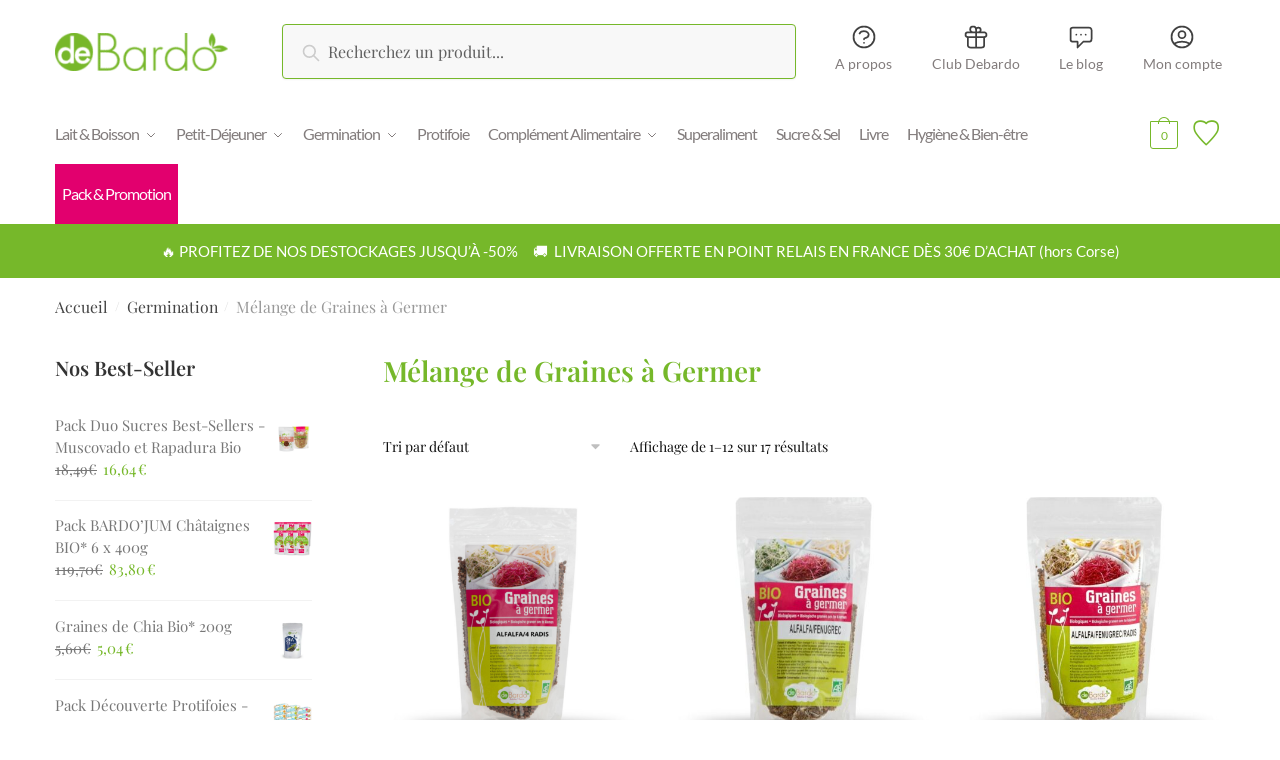

--- FILE ---
content_type: text/html; charset=UTF-8
request_url: https://www.debardo.fr/categorie-produit/germination/melange-de-graines-a-germer/
body_size: 54934
content:
<!doctype html>
<html lang="fr-FR">
<head><meta charset="UTF-8"><script>if(navigator.userAgent.match(/MSIE|Internet Explorer/i)||navigator.userAgent.match(/Trident\/7\..*?rv:11/i)){var href=document.location.href;if(!href.match(/[?&]nowprocket/)){if(href.indexOf("?")==-1){if(href.indexOf("#")==-1){document.location.href=href+"?nowprocket=1"}else{document.location.href=href.replace("#","?nowprocket=1#")}}else{if(href.indexOf("#")==-1){document.location.href=href+"&nowprocket=1"}else{document.location.href=href.replace("#","&nowprocket=1#")}}}}</script><script>(()=>{class RocketLazyLoadScripts{constructor(){this.v="2.0.3",this.userEvents=["keydown","keyup","mousedown","mouseup","mousemove","mouseover","mouseenter","mouseout","mouseleave","touchmove","touchstart","touchend","touchcancel","wheel","click","dblclick","input","visibilitychange"],this.attributeEvents=["onblur","onclick","oncontextmenu","ondblclick","onfocus","onmousedown","onmouseenter","onmouseleave","onmousemove","onmouseout","onmouseover","onmouseup","onmousewheel","onscroll","onsubmit"]}async t(){this.i(),this.o(),/iP(ad|hone)/.test(navigator.userAgent)&&this.h(),this.u(),this.l(this),this.m(),this.k(this),this.p(this),this._(),await Promise.all([this.R(),this.L()]),this.lastBreath=Date.now(),this.S(this),this.P(),this.D(),this.O(),this.M(),await this.C(this.delayedScripts.normal),await this.C(this.delayedScripts.defer),await this.C(this.delayedScripts.async),this.F("domReady"),await this.T(),await this.j(),await this.I(),this.F("windowLoad"),await this.A(),window.dispatchEvent(new Event("rocket-allScriptsLoaded")),this.everythingLoaded=!0,this.lastTouchEnd&&await new Promise((t=>setTimeout(t,500-Date.now()+this.lastTouchEnd))),this.H(),this.F("all"),this.U(),this.W()}i(){this.CSPIssue=sessionStorage.getItem("rocketCSPIssue"),document.addEventListener("securitypolicyviolation",(t=>{this.CSPIssue||"script-src-elem"!==t.violatedDirective||"data"!==t.blockedURI||(this.CSPIssue=!0,sessionStorage.setItem("rocketCSPIssue",!0))}),{isRocket:!0})}o(){window.addEventListener("pageshow",(t=>{this.persisted=t.persisted,this.realWindowLoadedFired=!0}),{isRocket:!0}),window.addEventListener("pagehide",(()=>{this.onFirstUserAction=null}),{isRocket:!0})}h(){let t;function e(e){t=e}window.addEventListener("touchstart",e,{isRocket:!0}),window.addEventListener("touchend",(function i(o){Math.abs(o.changedTouches[0].pageX-t.changedTouches[0].pageX)<10&&Math.abs(o.changedTouches[0].pageY-t.changedTouches[0].pageY)<10&&o.timeStamp-t.timeStamp<200&&(o.target.dispatchEvent(new PointerEvent("click",{target:o.target,bubbles:!0,cancelable:!0,detail:1})),event.preventDefault(),window.removeEventListener("touchstart",e,{isRocket:!0}),window.removeEventListener("touchend",i,{isRocket:!0}))}),{isRocket:!0})}q(t){this.userActionTriggered||("mousemove"!==t.type||this.firstMousemoveIgnored?"keyup"===t.type||"mouseover"===t.type||"mouseout"===t.type||(this.userActionTriggered=!0,this.onFirstUserAction&&this.onFirstUserAction()):this.firstMousemoveIgnored=!0),"click"===t.type&&t.preventDefault(),this.savedUserEvents.length>0&&(t.stopPropagation(),t.stopImmediatePropagation()),"touchstart"===this.lastEvent&&"touchend"===t.type&&(this.lastTouchEnd=Date.now()),"click"===t.type&&(this.lastTouchEnd=0),this.lastEvent=t.type,this.savedUserEvents.push(t)}u(){this.savedUserEvents=[],this.userEventHandler=this.q.bind(this),this.userEvents.forEach((t=>window.addEventListener(t,this.userEventHandler,{passive:!1,isRocket:!0})))}U(){this.userEvents.forEach((t=>window.removeEventListener(t,this.userEventHandler,{passive:!1,isRocket:!0}))),this.savedUserEvents.forEach((t=>{t.target.dispatchEvent(new window[t.constructor.name](t.type,t))}))}m(){this.eventsMutationObserver=new MutationObserver((t=>{const e="return false";for(const i of t){if("attributes"===i.type){const t=i.target.getAttribute(i.attributeName);t&&t!==e&&(i.target.setAttribute("data-rocket-"+i.attributeName,t),i.target["rocket"+i.attributeName]=new Function("event",t),i.target.setAttribute(i.attributeName,e))}"childList"===i.type&&i.addedNodes.forEach((t=>{if(t.nodeType===Node.ELEMENT_NODE)for(const i of t.attributes)this.attributeEvents.includes(i.name)&&i.value&&""!==i.value&&(t.setAttribute("data-rocket-"+i.name,i.value),t["rocket"+i.name]=new Function("event",i.value),t.setAttribute(i.name,e))}))}})),this.eventsMutationObserver.observe(document,{subtree:!0,childList:!0,attributeFilter:this.attributeEvents})}H(){this.eventsMutationObserver.disconnect(),this.attributeEvents.forEach((t=>{document.querySelectorAll("[data-rocket-"+t+"]").forEach((e=>{e.setAttribute(t,e.getAttribute("data-rocket-"+t)),e.removeAttribute("data-rocket-"+t)}))}))}k(t){Object.defineProperty(HTMLElement.prototype,"onclick",{get(){return this.rocketonclick||null},set(e){this.rocketonclick=e,this.setAttribute(t.everythingLoaded?"onclick":"data-rocket-onclick","this.rocketonclick(event)")}})}S(t){function e(e,i){let o=e[i];e[i]=null,Object.defineProperty(e,i,{get:()=>o,set(s){t.everythingLoaded?o=s:e["rocket"+i]=o=s}})}e(document,"onreadystatechange"),e(window,"onload"),e(window,"onpageshow");try{Object.defineProperty(document,"readyState",{get:()=>t.rocketReadyState,set(e){t.rocketReadyState=e},configurable:!0}),document.readyState="loading"}catch(t){console.log("WPRocket DJE readyState conflict, bypassing")}}l(t){this.originalAddEventListener=EventTarget.prototype.addEventListener,this.originalRemoveEventListener=EventTarget.prototype.removeEventListener,this.savedEventListeners=[],EventTarget.prototype.addEventListener=function(e,i,o){o&&o.isRocket||!t.B(e,this)&&!t.userEvents.includes(e)||t.B(e,this)&&!t.userActionTriggered||e.startsWith("rocket-")||t.everythingLoaded?t.originalAddEventListener.call(this,e,i,o):t.savedEventListeners.push({target:this,remove:!1,type:e,func:i,options:o})},EventTarget.prototype.removeEventListener=function(e,i,o){o&&o.isRocket||!t.B(e,this)&&!t.userEvents.includes(e)||t.B(e,this)&&!t.userActionTriggered||e.startsWith("rocket-")||t.everythingLoaded?t.originalRemoveEventListener.call(this,e,i,o):t.savedEventListeners.push({target:this,remove:!0,type:e,func:i,options:o})}}F(t){"all"===t&&(EventTarget.prototype.addEventListener=this.originalAddEventListener,EventTarget.prototype.removeEventListener=this.originalRemoveEventListener),this.savedEventListeners=this.savedEventListeners.filter((e=>{let i=e.type,o=e.target||window;return"domReady"===t&&"DOMContentLoaded"!==i&&"readystatechange"!==i||("windowLoad"===t&&"load"!==i&&"readystatechange"!==i&&"pageshow"!==i||(this.B(i,o)&&(i="rocket-"+i),e.remove?o.removeEventListener(i,e.func,e.options):o.addEventListener(i,e.func,e.options),!1))}))}p(t){let e;function i(e){return t.everythingLoaded?e:e.split(" ").map((t=>"load"===t||t.startsWith("load.")?"rocket-jquery-load":t)).join(" ")}function o(o){function s(e){const s=o.fn[e];o.fn[e]=o.fn.init.prototype[e]=function(){return this[0]===window&&t.userActionTriggered&&("string"==typeof arguments[0]||arguments[0]instanceof String?arguments[0]=i(arguments[0]):"object"==typeof arguments[0]&&Object.keys(arguments[0]).forEach((t=>{const e=arguments[0][t];delete arguments[0][t],arguments[0][i(t)]=e}))),s.apply(this,arguments),this}}if(o&&o.fn&&!t.allJQueries.includes(o)){const e={DOMContentLoaded:[],"rocket-DOMContentLoaded":[]};for(const t in e)document.addEventListener(t,(()=>{e[t].forEach((t=>t()))}),{isRocket:!0});o.fn.ready=o.fn.init.prototype.ready=function(i){function s(){parseInt(o.fn.jquery)>2?setTimeout((()=>i.bind(document)(o))):i.bind(document)(o)}return t.realDomReadyFired?!t.userActionTriggered||t.fauxDomReadyFired?s():e["rocket-DOMContentLoaded"].push(s):e.DOMContentLoaded.push(s),o([])},s("on"),s("one"),s("off"),t.allJQueries.push(o)}e=o}t.allJQueries=[],o(window.jQuery),Object.defineProperty(window,"jQuery",{get:()=>e,set(t){o(t)}})}P(){const t=new Map;document.write=document.writeln=function(e){const i=document.currentScript,o=document.createRange(),s=i.parentElement;let n=t.get(i);void 0===n&&(n=i.nextSibling,t.set(i,n));const c=document.createDocumentFragment();o.setStart(c,0),c.appendChild(o.createContextualFragment(e)),s.insertBefore(c,n)}}async R(){return new Promise((t=>{this.userActionTriggered?t():this.onFirstUserAction=t}))}async L(){return new Promise((t=>{document.addEventListener("DOMContentLoaded",(()=>{this.realDomReadyFired=!0,t()}),{isRocket:!0})}))}async I(){return this.realWindowLoadedFired?Promise.resolve():new Promise((t=>{window.addEventListener("load",t,{isRocket:!0})}))}M(){this.pendingScripts=[];this.scriptsMutationObserver=new MutationObserver((t=>{for(const e of t)e.addedNodes.forEach((t=>{"SCRIPT"!==t.tagName||t.noModule||t.isWPRocket||this.pendingScripts.push({script:t,promise:new Promise((e=>{const i=()=>{const i=this.pendingScripts.findIndex((e=>e.script===t));i>=0&&this.pendingScripts.splice(i,1),e()};t.addEventListener("load",i,{isRocket:!0}),t.addEventListener("error",i,{isRocket:!0}),setTimeout(i,1e3)}))})}))})),this.scriptsMutationObserver.observe(document,{childList:!0,subtree:!0})}async j(){await this.J(),this.pendingScripts.length?(await this.pendingScripts[0].promise,await this.j()):this.scriptsMutationObserver.disconnect()}D(){this.delayedScripts={normal:[],async:[],defer:[]},document.querySelectorAll("script[type$=rocketlazyloadscript]").forEach((t=>{t.hasAttribute("data-rocket-src")?t.hasAttribute("async")&&!1!==t.async?this.delayedScripts.async.push(t):t.hasAttribute("defer")&&!1!==t.defer||"module"===t.getAttribute("data-rocket-type")?this.delayedScripts.defer.push(t):this.delayedScripts.normal.push(t):this.delayedScripts.normal.push(t)}))}async _(){await this.L();let t=[];document.querySelectorAll("script[type$=rocketlazyloadscript][data-rocket-src]").forEach((e=>{let i=e.getAttribute("data-rocket-src");if(i&&!i.startsWith("data:")){i.startsWith("//")&&(i=location.protocol+i);try{const o=new URL(i).origin;o!==location.origin&&t.push({src:o,crossOrigin:e.crossOrigin||"module"===e.getAttribute("data-rocket-type")})}catch(t){}}})),t=[...new Map(t.map((t=>[JSON.stringify(t),t]))).values()],this.N(t,"preconnect")}async $(t){if(await this.G(),!0!==t.noModule||!("noModule"in HTMLScriptElement.prototype))return new Promise((e=>{let i;function o(){(i||t).setAttribute("data-rocket-status","executed"),e()}try{if(navigator.userAgent.includes("Firefox/")||""===navigator.vendor||this.CSPIssue)i=document.createElement("script"),[...t.attributes].forEach((t=>{let e=t.nodeName;"type"!==e&&("data-rocket-type"===e&&(e="type"),"data-rocket-src"===e&&(e="src"),i.setAttribute(e,t.nodeValue))})),t.text&&(i.text=t.text),t.nonce&&(i.nonce=t.nonce),i.hasAttribute("src")?(i.addEventListener("load",o,{isRocket:!0}),i.addEventListener("error",(()=>{i.setAttribute("data-rocket-status","failed-network"),e()}),{isRocket:!0}),setTimeout((()=>{i.isConnected||e()}),1)):(i.text=t.text,o()),i.isWPRocket=!0,t.parentNode.replaceChild(i,t);else{const i=t.getAttribute("data-rocket-type"),s=t.getAttribute("data-rocket-src");i?(t.type=i,t.removeAttribute("data-rocket-type")):t.removeAttribute("type"),t.addEventListener("load",o,{isRocket:!0}),t.addEventListener("error",(i=>{this.CSPIssue&&i.target.src.startsWith("data:")?(console.log("WPRocket: CSP fallback activated"),t.removeAttribute("src"),this.$(t).then(e)):(t.setAttribute("data-rocket-status","failed-network"),e())}),{isRocket:!0}),s?(t.fetchPriority="high",t.removeAttribute("data-rocket-src"),t.src=s):t.src="data:text/javascript;base64,"+window.btoa(unescape(encodeURIComponent(t.text)))}}catch(i){t.setAttribute("data-rocket-status","failed-transform"),e()}}));t.setAttribute("data-rocket-status","skipped")}async C(t){const e=t.shift();return e?(e.isConnected&&await this.$(e),this.C(t)):Promise.resolve()}O(){this.N([...this.delayedScripts.normal,...this.delayedScripts.defer,...this.delayedScripts.async],"preload")}N(t,e){this.trash=this.trash||[];let i=!0;var o=document.createDocumentFragment();t.forEach((t=>{const s=t.getAttribute&&t.getAttribute("data-rocket-src")||t.src;if(s&&!s.startsWith("data:")){const n=document.createElement("link");n.href=s,n.rel=e,"preconnect"!==e&&(n.as="script",n.fetchPriority=i?"high":"low"),t.getAttribute&&"module"===t.getAttribute("data-rocket-type")&&(n.crossOrigin=!0),t.crossOrigin&&(n.crossOrigin=t.crossOrigin),t.integrity&&(n.integrity=t.integrity),t.nonce&&(n.nonce=t.nonce),o.appendChild(n),this.trash.push(n),i=!1}})),document.head.appendChild(o)}W(){this.trash.forEach((t=>t.remove()))}async T(){try{document.readyState="interactive"}catch(t){}this.fauxDomReadyFired=!0;try{await this.G(),document.dispatchEvent(new Event("rocket-readystatechange")),await this.G(),document.rocketonreadystatechange&&document.rocketonreadystatechange(),await this.G(),document.dispatchEvent(new Event("rocket-DOMContentLoaded")),await this.G(),window.dispatchEvent(new Event("rocket-DOMContentLoaded"))}catch(t){console.error(t)}}async A(){try{document.readyState="complete"}catch(t){}try{await this.G(),document.dispatchEvent(new Event("rocket-readystatechange")),await this.G(),document.rocketonreadystatechange&&document.rocketonreadystatechange(),await this.G(),window.dispatchEvent(new Event("rocket-load")),await this.G(),window.rocketonload&&window.rocketonload(),await this.G(),this.allJQueries.forEach((t=>t(window).trigger("rocket-jquery-load"))),await this.G();const t=new Event("rocket-pageshow");t.persisted=this.persisted,window.dispatchEvent(t),await this.G(),window.rocketonpageshow&&window.rocketonpageshow({persisted:this.persisted})}catch(t){console.error(t)}}async G(){Date.now()-this.lastBreath>45&&(await this.J(),this.lastBreath=Date.now())}async J(){return document.hidden?new Promise((t=>setTimeout(t))):new Promise((t=>requestAnimationFrame(t)))}B(t,e){return e===document&&"readystatechange"===t||(e===document&&"DOMContentLoaded"===t||(e===window&&"DOMContentLoaded"===t||(e===window&&"load"===t||e===window&&"pageshow"===t)))}static run(){(new RocketLazyLoadScripts).t()}}RocketLazyLoadScripts.run()})();</script>

<meta name="viewport" content="height=device-height, width=device-width, initial-scale=1">
<link rel="profile" href="https://gmpg.org/xfn/11">
<link rel="pingback" href="https://www.debardo.fr/xmlrpc.php">

<meta name='robots' content='index, follow, max-image-preview:large, max-snippet:-1, max-video-preview:-1' />
	<style>img:is([sizes="auto" i], [sizes^="auto," i]) { contain-intrinsic-size: 3000px 1500px }</style>
	
	<!-- This site is optimized with the Yoast SEO Premium plugin v20.5 (Yoast SEO v26.2) - https://yoast.com/wordpress/plugins/seo/ -->
	<title>Mélange de Graines à Germer - Debardo</title><link rel="preload" data-rocket-preload as="image" href="https://www.debardo.fr/wp-content/uploads/2021/12/cropped-logo-debardo-1.png" imagesrcset="https://www.debardo.fr/wp-content/uploads/2021/12/cropped-logo-debardo-1.png 200w, https://www.debardo.fr/wp-content/uploads/2021/12/cropped-logo-debardo-1-150x33.png 150w" imagesizes="(max-width: 360px) 147px, (max-width: 200px) 100vw, 200px" fetchpriority="high"><link rel="preload" data-rocket-preload as="style" href="https://fonts.googleapis.com/css?family=Open%20Sans%3A600%2C400%2C400i%7COswald%3A700%7CPlayfair%20Display%3A100%2C100italic%2C200%2C200italic%2C300%2C300italic%2C400%2C400italic%2C500%2C500italic%2C600%2C600italic%2C700%2C700italic%2C800%2C800italic%2C900%2C900italic%7CLato%3A100%2C100italic%2C200%2C200italic%2C300%2C300italic%2C400%2C400italic%2C500%2C500italic%2C600%2C600italic%2C700%2C700italic%2C800%2C800italic%2C900%2C900italic%7CRoboto%3A100%2C100italic%2C200%2C200italic%2C300%2C300italic%2C400%2C400italic%2C500%2C500italic%2C600%2C600italic%2C700%2C700italic%2C800%2C800italic%2C900%2C900italic&#038;display=swap" /><link rel="stylesheet" href="https://fonts.googleapis.com/css?family=Open%20Sans%3A600%2C400%2C400i%7COswald%3A700%7CPlayfair%20Display%3A100%2C100italic%2C200%2C200italic%2C300%2C300italic%2C400%2C400italic%2C500%2C500italic%2C600%2C600italic%2C700%2C700italic%2C800%2C800italic%2C900%2C900italic%7CLato%3A100%2C100italic%2C200%2C200italic%2C300%2C300italic%2C400%2C400italic%2C500%2C500italic%2C600%2C600italic%2C700%2C700italic%2C800%2C800italic%2C900%2C900italic%7CRoboto%3A100%2C100italic%2C200%2C200italic%2C300%2C300italic%2C400%2C400italic%2C500%2C500italic%2C600%2C600italic%2C700%2C700italic%2C800%2C800italic%2C900%2C900italic&#038;display=swap" media="print" onload="this.media='all'" /><noscript><link rel="stylesheet" href="https://fonts.googleapis.com/css?family=Open%20Sans%3A600%2C400%2C400i%7COswald%3A700%7CPlayfair%20Display%3A100%2C100italic%2C200%2C200italic%2C300%2C300italic%2C400%2C400italic%2C500%2C500italic%2C600%2C600italic%2C700%2C700italic%2C800%2C800italic%2C900%2C900italic%7CLato%3A100%2C100italic%2C200%2C200italic%2C300%2C300italic%2C400%2C400italic%2C500%2C500italic%2C600%2C600italic%2C700%2C700italic%2C800%2C800italic%2C900%2C900italic%7CRoboto%3A100%2C100italic%2C200%2C200italic%2C300%2C300italic%2C400%2C400italic%2C500%2C500italic%2C600%2C600italic%2C700%2C700italic%2C800%2C800italic%2C900%2C900italic&#038;display=swap" /></noscript>
	<meta name="description" content="Découvrez nos mélanges de graines à germer sur débardo.fr" />
	<link rel="canonical" href="https://www.debardo.fr/categorie-produit/germination/melange-de-graines-a-germer/" />
	<link rel="next" href="https://www.debardo.fr/categorie-produit/germination/melange-de-graines-a-germer/page/2/" />
	<meta property="og:locale" content="fr_FR" />
	<meta property="og:type" content="article" />
	<meta property="og:title" content="Archives des Mélange de Graines à Germer" />
	<meta property="og:url" content="https://www.debardo.fr/categorie-produit/germination/melange-de-graines-a-germer/" />
	<meta property="og:site_name" content="Debardo" />
	<meta name="twitter:card" content="summary_large_image" />
	<script type="application/ld+json" class="yoast-schema-graph">{"@context":"https://schema.org","@graph":[{"@type":"CollectionPage","@id":"https://www.debardo.fr/categorie-produit/germination/melange-de-graines-a-germer/","url":"https://www.debardo.fr/categorie-produit/germination/melange-de-graines-a-germer/","name":"Mélange de Graines à Germer - Debardo","isPartOf":{"@id":"https://www.debardo.fr/#website"},"primaryImageOfPage":{"@id":"https://www.debardo.fr/categorie-produit/germination/melange-de-graines-a-germer/#primaryimage"},"image":{"@id":"https://www.debardo.fr/categorie-produit/germination/melange-de-graines-a-germer/#primaryimage"},"thumbnailUrl":"https://www.debardo.fr/wp-content/uploads/2021/07/Ajouter-un-sous-titre.png","description":"Découvrez nos mélanges de graines à germer sur débardo.fr","breadcrumb":{"@id":"https://www.debardo.fr/categorie-produit/germination/melange-de-graines-a-germer/#breadcrumb"},"inLanguage":"fr-FR"},{"@type":"ImageObject","inLanguage":"fr-FR","@id":"https://www.debardo.fr/categorie-produit/germination/melange-de-graines-a-germer/#primaryimage","url":"https://www.debardo.fr/wp-content/uploads/2021/07/Ajouter-un-sous-titre.png","contentUrl":"https://www.debardo.fr/wp-content/uploads/2021/07/Ajouter-un-sous-titre.png","width":1000,"height":1000},{"@type":"BreadcrumbList","@id":"https://www.debardo.fr/categorie-produit/germination/melange-de-graines-a-germer/#breadcrumb","itemListElement":[{"@type":"ListItem","position":1,"name":"Accueil","item":"https://www.debardo.fr/"},{"@type":"ListItem","position":2,"name":"Germination","item":"https://www.debardo.fr/categorie-produit/germination/"},{"@type":"ListItem","position":3,"name":"Mélange de Graines à Germer"}]},{"@type":"WebSite","@id":"https://www.debardo.fr/#website","url":"https://www.debardo.fr/","name":"Debardo","description":"Expert en Alimentation et Boissons Végétales Bio","publisher":{"@id":"https://www.debardo.fr/#organization"},"potentialAction":[{"@type":"SearchAction","target":{"@type":"EntryPoint","urlTemplate":"https://www.debardo.fr/?s={search_term_string}"},"query-input":{"@type":"PropertyValueSpecification","valueRequired":true,"valueName":"search_term_string"}}],"inLanguage":"fr-FR"},{"@type":"Organization","@id":"https://www.debardo.fr/#organization","name":"Debardo","url":"https://www.debardo.fr/","logo":{"@type":"ImageObject","inLanguage":"fr-FR","@id":"https://www.debardo.fr/#/schema/logo/image/","url":"https://www.debardo.fr/wp-content/uploads/2021/12/cropped-logo-debardo-1.png","contentUrl":"https://www.debardo.fr/wp-content/uploads/2021/12/cropped-logo-debardo-1.png","width":200,"height":44,"caption":"Debardo"},"image":{"@id":"https://www.debardo.fr/#/schema/logo/image/"},"sameAs":["https://www.facebook.com/debardobio","https://www.instagram.com/debardo_bio/"]}]}</script>
	<!-- / Yoast SEO Premium plugin. -->


<link rel='dns-prefetch' href='//www.googletagmanager.com' />
<link rel='dns-prefetch' href='//www.societe-des-avis-garantis.fr' />
<link rel='dns-prefetch' href='//capi-automation.s3.us-east-2.amazonaws.com' />
<link rel='dns-prefetch' href='//fonts.googleapis.com' />
<link href='https://fonts.gstatic.com' crossorigin rel='preconnect' />
<link rel="alternate" type="application/rss+xml" title="Debardo &raquo; Flux" href="https://www.debardo.fr/feed/" />
<link rel="alternate" type="application/rss+xml" title="Debardo &raquo; Flux des commentaires" href="https://www.debardo.fr/comments/feed/" />
<link rel="alternate" type="application/rss+xml" title="Flux pour Debardo &raquo; Mélange de Graines à Germer Catégorie" href="https://www.debardo.fr/categorie-produit/germination/melange-de-graines-a-germer/feed/" />
<style>html{font-family:sans-serif;-ms-text-size-adjust:100%;-webkit-text-size-adjust:100%;scroll-behavior:smooth}body{margin:0;-ms-word-wrap:break-word;word-wrap:break-word;overflow-x:hidden;font-family:-apple-system,BlinkMacSystemFont,"Segoe UI",Roboto,Oxygen-Sans,Ubuntu,Cantarell,"Helvetica Neue",sans-serif;font-size:16px}body,button,input{line-height:1.618;text-rendering:optimizelegibility}article,header,main,nav{display:block}a{color:#2c2d33;background-color:transparent;text-decoration:none}a,button,input{-ms-touch-action:manipulation;touch-action:manipulation}img{display:block;max-width:100%;height:auto;border:0;border-radius:0}svg:not(:root){overflow:hidden}button{overflow:visible}button,select{text-transform:none}button::-moz-focus-inner,input::-moz-focus-inner{padding:0;border:0}input[type=search]::-webkit-search-cancel-button,input[type=search]::-webkit-search-decoration{-webkit-appearance:none}ul{padding:0}body,button,input{line-height:1.618;text-rendering:optimizeLegibility}h1,h2,h4{margin:0 0 .8407911001em;color:#131315}h1,h2{line-height:1.214}h1{margin-bottom:0.6em;font-size:2.617924em;letter-spacing:-1px}h2{font-size:2em}h4{font-size:1.41575em}p+h4,ul+h4{margin-top:1.2906835em}p{margin:0 0 1.41575em}ul{margin:0 0 1.41575em 20px}ul{list-style:disc}strong{font-weight:600}ins{background:0 0;font-weight:400;text-decoration:none}*{box-sizing:border-box}.header-widget-region{color:#fff;background-color:#dc9814;font-size:15px;text-align:center}.header-widget-region p{margin:0}.site-header{position:relative}.site-header .custom-logo-link img{width:auto}.site-header .widget{margin-bottom:0}.site-branding a{color:#111;font-weight:bold}.site-branding p{margin-top:5px;margin-bottom:0;color:#888;font-size:12px}.site-content{outline:0}.alignright{display:inline;margin-top:5px}.alignright{float:right;margin-left:2.5em}.aligncenter{display:block;clear:both;margin:0 auto}.screen-reader-text{clip:rect(1px 1px 1px 1px);clip:rect(1px,1px,1px,1px);position:absolute!important}article.post{margin:0 0 3em;padding-bottom:3em;border-bottom:1px solid #eee}.post .wp-post-image{margin-right:auto;margin-bottom:1.618em;margin-left:auto}.post .wp-post-image{margin-top:-1em}header .widget_product_search form{margin-bottom:0}input[type="text"]{border-radius:0}input[type="search"]{border-radius:0}button,input,select{vertical-align:baseline}select{margin:0}button,input{margin:0;font-size:100%}.button,button{display:inline-block;padding:0.6180469716em 1.41575em;border:0;border-color:#43454b;border-radius:0;outline:0;background:0 0;background-color:#43454b;text-shadow:none;text-decoration:none;-webkit-appearance:none}button{color:#fff;font-weight:600}input[type="search"]::-webkit-search-decoration{-webkit-appearance:none}input[type="search"]::-webkit-input-placeholder{color:#616161}input[type="search"]::-moz-placeholder{color:#616161}input[type="search"]:-ms-input-placeholder{color:#616161}input[type="search"]{box-sizing:border-box;padding:0.5180469716em;outline:0;color:#222;box-shadow:inset 0 1px 1px rgba(0,0,0,0.125);-webkit-appearance:none;width:100%;font-weight:400}input[type="text"]{width:100%}input[type="text"]{box-sizing:border-box;padding:0.5180469716em;outline:0;color:#222;box-shadow:inset 0 1px 1px rgba(0,0,0,0.125);font-weight:400;-webkit-appearance:none}.widget_product_search form input[type="search"]{width:100%}iframe{max-width:100%}.menu-primary-menu-container>ul>li>a{padding-right:0.5em;padding-left:0.5em}.site-header .site-header-cart{line-height:60px}.menu-primary-menu-container>ul>li:first-child>a{padding-left:0}.main-navigation ul ul{display:block;margin-left:1.41575em}.main-navigation ul li a,.secondary-navigation ul li a{display:block}.main-navigation ul li a span strong{position:absolute;color:#fff;background-color:#222;font-size:9px;padding:2px 6px;margin-left:7px;margin-top:3px;border-radius:2px}.main-navigation ul li.product p.product__categories a{display:initial}.main-navigation ul.menu li.full-width li.heading{clear:both}.main-navigation ul.menu li.menu-item-has-children.full-width>.sub-menu-wrapper li.heading>a{clear:both;padding-top:15px}.secondary-navigation{display:block;clear:both;width:100%}.main-navigation ul,.secondary-navigation ul{display:block;margin:0;padding-left:0;list-style:none}.main-navigation ul li,.secondary-navigation ul li{display:inline-block;position:relative;margin-right:1px;text-align:left}.widget{margin:0 0 3.706325903em}.widget .widget-title{display:block;margin-bottom:0.65em}.widget ul{margin-left:0;list-style:none}.widget-area .widget{font-weight:400}.header-widget-region::after,.header-widget-region::before{display:table;content:""}.header-widget-region::after{clear:both}.header-widget-region .widget{margin:0;padding:1em 0}.widget_product_search form{position:relative;margin-bottom:15px}.widget_product_search form button[type="submit"]{clip:rect(1px 1px 1px 1px);clip:rect(1px,1px,1px,1px);position:absolute!important;top:0;left:0}@media (min-width:993px){.main-header .site-header-cart a.cart-contents .count{position:relative}.menu-primary-menu-container>ul.menu{display:inline-block;min-width:600px}.col-full{box-sizing:content-box;margin-right:auto;margin-left:auto;padding:0 2.617924em}.col-full::after{display:table}.col-full::before{display:table;content:""}.col-full::after{display:block;clear:both;content:""}.site-content::after,.site-content::before{display:table;content:""}.site-content::after{clear:both}.widget-area{float:right;width:21.7391304348%;margin-bottom:2.617924em}.widget-area{margin-right:0}.menu-toggle{display:none}.main-navigation ul ul li,.primary-navigation{display:block}.main-navigation ul ul{float:left;position:absolute;top:100%;left:-9999px}.main-navigation ul ul li a{width:200px}.main-navigation li.full-width ul li a{width:initial}body .main-navigation ul.menu li.menu-item-has-children.full-width>.sub-menu-wrapper li a.button{display:inline-block;width:auto}body .main-navigation ul.products li.product{width:100%;margin-bottom:0;padding:0 0 45px 0}.main-navigation ul.menu{overflow:visible;max-height:none}.main-navigation ul.menu ul{margin-left:0}.main-navigation ul.menu ul li>a{padding:0.3em 0.8em;color:#ccc;font-size:14px;font-weight:400}}body,button,input{-webkit-font-smoothing:antialiased;-moz-osx-font-smoothing:grayscale}body input[type=text]{border:1px solid #d2d6dc;border-radius:0.3rem;box-shadow:0 1px 2px 0 rgba(0,0,0,.05);font-size:15px;padding-left:0.7em;padding-right:0.7em}input[type="search"]{padding-left:43px;border:1px solid #eee;background:0 0;box-shadow:none;background-color:#fff;font-size:17px;font-weight:400}@media all and (-ms-high-contrast:none),(-ms-high-contrast:active){select{padding-right:0;background-image:none}}select::-ms-expand{display:none}.col-full{max-width:1170px}.widget ul{margin-bottom:0}.col-full,.main-navigation ul li.menu-item-has-children.full-width .container{padding-right:2.617924em;padding-left:2.617924em}@media (min-width:993px){body ul.products li.product{float:left;width:33.2333%}body ul.products li.product{margin-bottom:calc(2.5em - 40px)}}.site-header-cart a.cart-contents .count{display:inline-block;position:relative;width:28px;height:28px;margin-left:5px;padding:3px;border:1px solid #dc9814;border-bottom-right-radius:3px;border-bottom-left-radius:3px;color:#dc9814;font-size:12px;line-height:22px;text-align:center;letter-spacing:-0.7px}.site-header-cart a.cart-contents .count::after{position:absolute;bottom:90%;left:50%;width:10px;height:6px;margin-bottom:1px;margin-left:-6px;border:1px solid #dc9814;border-bottom:0;border-top-left-radius:99px;border-top-right-radius:99px;content:""}#page .site-header-cart .cart-contents{display:block}body ul.products li.product{position:relative;padding-right:15px;padding-left:15px;text-align:left}body ul.products li.product img{display:block;width:100%;margin:0 auto 1.2em}body .main-navigation ul.menu li.menu-item-has-children.full-width>.sub-menu-wrapper li a.button,body ul.products li.product .button{display:block;position:absolute;z-index:1;bottom:0;width:calc(100% - 30px);height:40px;padding:0;border-radius:2px;opacity:0;font-size:14px;font-weight:600;line-height:40px;text-align:center}@media (min-width:993px){body .main-navigation ul.menu li.menu-item-has-children.full-width>.sub-menu-wrapper li a.button{width:100%}}ul.products li.product .woocommerce-loop-product__title{float:left;position:relative;width:100%;margin-top:3px;margin-bottom:3px;color:#111;font-size:16px}ul.products li.product .price{position:relative;color:#111;font-size:14px}#secondary .widget{margin-bottom:30px;padding-bottom:25px;border-bottom:1px solid #eaeaea}.widget-area .widget{margin:0 0 2.35em;font-size:16px}body .widget-area .widget{color:#777}.widget .widget-title{padding:0;border:0;color:#111;font-size:17px;font-weight:400}.price ins{color:#dc9814;font-weight:400}body .price del{margin-right:8px;opacity:0.5;font-size:0.85em}.woocommerce-product-search::before{width:20px;height:20px;content:"";display:inline-block;position:absolute;z-index:1;top:0.75em;left:0.85em;background-color:#ccc;-webkit-mask-image:url("data:image/svg+xml;charset=utf8,%3Csvg width='24' height='24' viewBox='0 0 24 24' fill='none' xmlns='http://www.w3.org/2000/svg'%3E%3Cpath d='M21 21L15 15M17 10C17 13.866 13.866 17 10 17C6.13401 17 3 13.866 3 10C3 6.13401 6.13401 3 10 3C13.866 3 17 6.13401 17 10Z' stroke='%234A5568' stroke-width='2' stroke-linecap='round' stroke-linejoin='round'/%3E%3C/svg%3E");mask-image:url("data:image/svg+xml;charset=utf8,%3Csvg width='24' height='24' viewBox='0 0 24 24' fill='none' xmlns='http://www.w3.org/2000/svg'%3E%3Cpath d='M21 21L15 15M17 10C17 13.866 13.866 17 10 17C6.13401 17 3 13.866 3 10C3 6.13401 6.13401 3 10 3C13.866 3 17 6.13401 17 10Z' stroke='%234A5568' stroke-width='2' stroke-linecap='round' stroke-linejoin='round'/%3E%3C/svg%3E");-webkit-mask-position:center;-webkit-mask-repeat:no-repeat;-webkit-mask-size:contain}#secondary .textwidget p{margin-bottom:1em;font-size:15px}.archive-header{margin-bottom:0}.site-content .woocommerce-breadcrumb{overflow:auto;margin-bottom:0;color:#999;white-space:nowrap}.woocommerce-breadcrumb a{color:#444}.woocommerce-breadcrumb a:first-of-type::before{display:none}body .main-navigation ul.menu li.menu-item-has-children.full-width>.sub-menu-wrapper li.menu-item-image a{width:initial;padding:0;color:#111}.main-navigation ul.menu ul li.menu-item-image span{font-size:0;display:block}body .main-navigation ul.menu li.menu-item-has-children.full-width>.sub-menu-wrapper li.menu-item-image a span::after{display:none}.main-navigation ul.menu ul li.menu-item-image a span.sub,.main-navigation ul.menu ul li.menu-item-image a span.sub *{font-size:14px;text-align:center;font-weight:600}.main-navigation ul.menu ul li.menu-item-image img{margin-bottom:6px;border-radius:4px}@media (min-width:993px){.shoptimizer-primary-navigation{color:#222}.main-navigation ul li.menu-item-has-children.full-width .container .container{padding:0}.site-header-cart .cart-contents{padding:0}.main-navigation ul.menu ul.sub-menu{padding:20px 12px;background-color:#111}body .main-navigation ul.menu>li.menu-item-has-children{position:relative}body .main-navigation ul.menu>li:not(.full-width)>.sub-menu-wrapper{visibility:hidden;position:absolute;right:0;left:0;width:200px;opacity:0;box-shadow:0 1px 15px rgba(0,0,0,0.08);transform:scale(0.8)}body .main-navigation ul.menu li.full-width.menu-item-has-children ul li>.sub-menu-wrapper{position:relative;top:auto;right:auto}body .main-navigation ul.menu li.full-width.menu-item-has-children ul li.highlight>a{color:#dc9814}body .main-navigation ul.menu li.full-width.menu-item-has-children ul li.highlight>a span::after{display:none}.main-navigation ul li.menu-item-has-children.full-width>.sub-menu-wrapper>.container>ul.sub-menu{display:flex;justify-content:center;width:100%}.main-navigation ul li.menu-item-has-children.full-width>.sub-menu-wrapper>.container>ul.sub-menu>li{display:inline-block;float:none;width:20%;margin:40px 0;padding-right:25px;padding-left:25px;border-left:1px solid #eee}.main-navigation ul li.menu-item-has-children.full-width>.sub-menu-wrapper>.container>ul.sub-menu>li:last-child{border-right:1px solid #eee}.main-navigation ul li.menu-item-has-children.full-width ul li a.woocommerce-loop-product__link,.main-navigation ul li.menu-item-has-children.full-width>.sub-menu-wrapper>.container>ul.sub-menu ul{width:100%}body .main-navigation ul.menu li.menu-item-has-children.full-width ul.sub-menu{padding:0;background-color:transparent}body .main-navigation ul.menu li.menu-item-has-children.full-width{position:inherit}body .main-navigation ul.menu li.menu-item-has-children>.sub-menu-wrapper{position:absolute;z-index:6}.main-navigation ul.menu ul.sub-menu{box-shadow:0 1px 15px rgba(0,0,0,0.08);line-height:1.4}.main-navigation ul.menu li.full-width ul.sub-menu{box-shadow:none}body .main-navigation ul.menu>li.menu-item-has-children:not(.full-width) ul li.menu-item-has-children .sub-menu-wrapper{visibility:hidden;position:absolute;top:-20px;left:220px;opacity:0}.main-navigation ul.menu>li.menu-item-has-children:not(.full-width) ul li.menu-item-has-children>a::after{position:absolute;display:inline-block;right:5px;margin-top:10px;width:13px;height:13px;content:"";background-color:#111;-webkit-transform:translateX(-50%) translateY(-50%);-ms-transform:translateX(-50%) translateY(-50%);transform:translateX(-50%) translateY(-50%);-webkit-mask-image:url("data:image/svg+xml;charset=utf8,%3Csvg width='24' height='24' viewBox='0 0 24 24' fill='none' xmlns='http://www.w3.org/2000/svg'%3E%3Cpath d='M9 5L16 12L9 19' stroke='%234A5568' stroke-width='2' stroke-linecap='round' stroke-linejoin='round'/%3E%3C/svg%3E");mask-image:url("data:image/svg+xml;charset=utf8,%3Csvg width='24' height='24' viewBox='0 0 24 24' fill='none' xmlns='http://www.w3.org/2000/svg'%3E%3Cpath d='M9 5L16 12L9 19' stroke='%234A5568' stroke-width='2' stroke-linecap='round' stroke-linejoin='round'/%3E%3C/svg%3E");-webkit-mask-position:center;-webkit-mask-repeat:no-repeat;-webkit-mask-size:contain}body .main-navigation ul.menu li.menu-item-has-children.full-width>.sub-menu-wrapper{visibility:hidden;left:0;width:100%;border-top:1px solid #eee;opacity:0;background:#fff;text-align:center;display:none}body .main-navigation ul.menu li.menu-item-has-children.full-width>.sub-menu-wrapper li{margin-bottom:3px}body .main-navigation ul.menu li.menu-item-has-children.full-width>.sub-menu-wrapper li>a{padding:2px 0;color:#666}body .main-navigation ul.menu li.menu-item-has-children.full-width>.sub-menu-wrapper li a.woocommerce-loop-product__link{padding:0}.main-navigation ul.menu li.menu-item-has-children.full-width>.sub-menu-wrapper li .woocommerce-loop-product__title{margin:2px 0}body .main-navigation ul.menu li.menu-item-has-children.full-width>.sub-menu-wrapper li .woocommerce-loop-product__title a{color:#222}.menu-primary-menu-container>ul>li>a span,body .main-navigation ul.menu li.menu-item-has-children.full-width>.sub-menu-wrapper li a:not(.woocommerce-loop-product__link) span{position:relative}.menu-primary-menu-container>ul>li>a span::before,body .main-navigation ul.menu li.menu-item-has-children.full-width>.sub-menu-wrapper li a span::after{display:block;position:absolute;top:calc(100% + 2px);left:0;width:100%;border-bottom:1px solid #ccc;content:"";transform:scale(0,1);transform-origin:right center}.main-navigation ul.menu>li.menu-item-has-children>a::after{position:relative;top:-1px}body .main-navigation ul.menu li.menu-item-has-children.full-width>.sub-menu-wrapper li.menu-item-has-children>a,body .main-navigation ul.menu li.menu-item-has-children.full-width>.sub-menu-wrapper li.heading>a{margin-bottom:5px}body .main-navigation ul.menu li.menu-item-has-children.full-width>.sub-menu-wrapper li.heading>a span::after{display:none}body .main-navigation ul.menu li.menu-item-has-children.full-width>.sub-menu-wrapper li.menu-item-has-children>a::after,body .main-navigation ul.menu li.menu-item-has-children.full-width>.sub-menu-wrapper li.menu-item-has-children>a>span::after,body .main-navigation ul.menu li.menu-item-has-children.full-width>.sub-menu-wrapper li.menu-item-product a span::after{display:none}.main-navigation ul li.menu-item-has-children.full-width ul{position:inherit;top:auto}.main-navigation ul li.menu-item-has-children.full-width .container{max-width:1170px;margin:0 auto;padding:0}body li.menu-item-product ul.products li.product .woocommerce-loop-product__title{margin-top:0;margin-bottom:0em;line-height:1.4}.menu-item-product ul.products li.product img{margin-bottom:10px}.menu-primary-menu-container>ul>li.menu-button>a span:before{display:none}.menu-primary-menu-container>ul>li.menu-button>a{height:60px}.menu-primary-menu-container>ul>li.menu-button>a span{padding:6px 16px;border-radius:30px;color:#fff;background:#444;font-size:13px;font-weight:700}}@media (min-width:993px) and (max-width:1199px){body .main-navigation ul li.menu-item-has-children.full-width .container{padding-right:2.617924em;padding-left:2.617924em}}.site-content{position:relative}.site-content::after{display:block;visibility:hidden;position:absolute;z-index:5;top:0;left:0;width:100%;height:100%;opacity:0;background:rgba(0,0,0,0.7);content:""}.col-full.topbar-wrapper{position:relative;max-width:100%;border-bottom:1px solid #eee;background-color:#fff}.top-bar{clear:both;position:relative;width:100%;color:#222;font-size:14px}.top-bar form{margin:0}.top-bar select{font-size:14px}.top-bar .col-full{display:flex;padding:0;align-items:center}.top-bar p{margin:0}.top-bar .textwidget{display:flex;margin:0;padding:0.75rem 0;align-items:center}.top-bar-left{display:flex;flex:1}.top-bar-center{display:flex;justify-content:center;max-width:45%;text-align:center}.top-bar-right{flex:1;display:flex;justify-content:flex-end}.widget_wc_aelia_currencyswitcher_widget{float:right}body .site-header{z-index:20}.site-header .col-full{display:flex;flex-wrap:wrap;align-items:center}@media (min-width:993px){.col-full.main-header{padding-top:30px;padding-bottom:30px}.site-header .custom-logo-link img{height:38px}.menu-primary-menu-container>ul>li>a{color:#fff;font-size:16px;letter-spacing:-0.3px;line-height:60px}.col-full-nav{background-color:#323232}.site-header-cart .cart-contents{color:#fff}.menu-primary-menu-container>ul>li>a,.site-header-cart,.logo-mark{line-height:60px}}.site-header .site-search{margin-left:3em;flex-grow:1}.site-search{display:block}.site-header .site-branding{line-height:1}.secondary-navigation .menu a{padding:0.7em 0.875em 0;color:#111;font-size:14px}.secondary-navigation .menu li a{position:relative}.secondary-navigation .menu li:not(.ri) a{padding-top:35px}.secondary-navigation .icon-wrapper{position:absolute;top:0px;left:50%;top:5px;transform:translate(-50%,0%)}.secondary-navigation .icon-wrapper svg{width:28px;height:28px}.secondary-navigation .icon-wrapper svg path{stroke-width:1.5px}.secondary-navigation .menu-item{padding:0 5px;border-left:1px solid #eee;font-family:inherit}.secondary-navigation .menu-item:first-child{border:0}.site-header .secondary-navigation{float:right;width:initial;margin-left:auto;padding-left:1.2em}.secondary-navigation .menu{margin-right:-15px}.wc-active .site-header .site-header-cart{display:none;width:auto}.site-header-cart .cart-contents .count{opacity:1;font-size:0.8em}.site-header-cart .cart-contents::after{margin-left:10px}.site-search input[type="search"]{border:0;background:#f8f8f8}input[type="search"]{font-size:16px}.site-search form::before{top:1.05em;left:1.05em}.site-search form input[type="search"]{position:relative;padding-left:45px;border-radius:4px;clear:both;font-size:16px;box-shadow:0 1px 2px 0 rgba(0,0,0,.05)}footer .mc4wp-form label{font-size:0}footer .mc4wp-form input{height:45px;border:0;font-size:14px}.logo-mark,.logo-mark img{display:inline-block;position:absolute}.menu-primary-menu-container{margin-left:0}.logo-mark{float:left;overflow:hidden;width:0;margin-right:0}.logo-mark img{position:relative;top:-1px;vertical-align:middle}#page{margin:0 auto;background-color:#fff}footer.copyright .widget:last-child img{width:auto;max-height:28.5px;margin:0}.woocommerce-breadcrumb .breadcrumb-separator{position:relative;top:-2px;padding:0 0.8em;opacity:0.4;font-size:0.8em}.main-navigation ul.menu>li.menu-item-has-children>a::after{display:inline-block;position:relative;top:1px;margin-left:6px;width:12px;height:12px;content:"";background-color:#fff;-webkit-mask-position:center;-webkit-mask-repeat:no-repeat;-webkit-mask-size:contain;-webkit-mask-image:url("data:image/svg+xml;charset=utf8,%3Csvg width='24' height='24' viewBox='0 0 24 24' fill='none' xmlns='http://www.w3.org/2000/svg'%3E%3Cpath d='M19 9L12 16L5 9' stroke='%234A5568' stroke-width='2' stroke-linecap='round' stroke-linejoin='round'/%3E%3C/svg%3E");mask-image:url("data:image/svg+xml;charset=utf8,%3Csvg width='24' height='24' viewBox='0 0 24 24' fill='none' xmlns='http://www.w3.org/2000/svg'%3E%3Cpath d='M19 9L12 16L5 9' stroke='%234A5568' stroke-width='2' stroke-linecap='round' stroke-linejoin='round'/%3E%3C/svg%3E")}.columns-3{width:100%}.blog.right-archives-sidebar #secondary{float:right}.blog.right-archives-sidebar .content-area{float:left}body .shoptimizer-mini-cart-wrap{overflow:hidden;position:fixed;z-index:102;top:0;right:-370px;left:auto;width:370px;height:100%;background-color:#fff}#ajax-loading{position:absolute;z-index:100;top:50%;left:50%;margin-left:-35px}.spinner{position:relative;top:50%;width:70px;margin:-9px auto 0 auto;text-align:center}.spinner>div{display:inline-block;width:18px;height:18px;border-radius:100%;background-color:#dc9814;-webkit-animation:sk-bouncedelay 1.4s infinite ease-in-out both;animation:sk-bouncedelay 1.4s infinite ease-in-out both}.spinner .bounce1{-webkit-animation-delay:-0.32s;animation-delay:-0.32s}.spinner .bounce2{-webkit-animation-delay:-0.16s;animation-delay:-0.16s}@keyframes sk-bouncedelay{0%,80%,100%{-webkit-transform:scale(0);transform:scale(0)}40%{-webkit-transform:scale(1);transform:scale(1)}}.cart-drawer-heading{position:absolute;z-index:11;margin:12px 20px;font-size:15px;font-weight:600;color:#111}body .shoptimizer-mini-cart-wrap .widget_shopping_cart{display:flex;overflow-x:hidden;overflow-y:auto;position:relative;-webkit-overflow-scrolling:touch;z-index:10;top:auto;left:auto;height:calc(100% - 45px);margin:0;margin-top:45px;padding:0px 20px 0 20px;background:#fff;font-size:inherit}.shoptimizer-mini-cart-wrap .widget_shopping_cart_content{display:flex;flex-direction:column;width:100%}.shoptimizer-mini-cart-wrap .close-drawer{position:absolute;z-index:99;top:15px;right:15px;width:14px;height:14px}.shoptimizer-mini-cart-wrap .close-drawer::before,.shoptimizer-mini-cart-wrap .close-drawer::after{position:absolute;margin-left:0;top:0px;left:7px;width:2px;height:15px;background-color:#333;content:""}@media (max-width:992px){.shoptimizer-mini-cart-wrap .close-drawer{top:15px;right:20px}.shoptimizer-mini-cart-wrap .close-drawer::before,.shoptimizer-mini-cart-wrap .close-drawer::after{top:-5px}}.close-drawer::after,.close-drawer::before{position:absolute;left:0;width:2px;height:30px;content:""}.close-drawer::before{transform:rotate(45deg)}.close-drawer::after{transform:rotate(-45deg)}@media (max-width:992px){.menu-item ul.products li.product .star-rating{top:1px}body li.menu-item-product p.product__categories{opacity:0.7}body ul.products li.product img{margin-bottom:0.5em}body:not(.filter-open) .site #secondary,.site .content-area{float:none;width:100%}}@media (max-width:992px){body .shoptimizer-mini-cart-wrap{width:315px}.col-full,.main-navigation ul li.menu-item-has-children.full-width .container{padding-right:1em;padding-left:1em}ul.products li.product .price{font-size:14px}.main-navigation ul.products li.product,.main-navigation ul.products li.product .star-rating{margin-bottom:3px}header .widget_product_search form{margin-bottom:15px}#page .site-header .secondary-navigation,#page .site-header .site-branding,#page .site-header .site-search,.main-navigation ul ul,body .main-navigation ul li{margin:0}.main-navigation ul li,.site-main.flow article.post{display:block}#secondary{padding-top:40px}.logo-mark,.site-header .site-header-cart a.cart-contents .amount,body .main-navigation ul.menu>li.menu-item-has-children>a::after,body .site-content::after{display:none}.top-bar{padding:0.6rem 0;font-size:12px}.top-bar select{font-size:12px}.top-bar .textwidget{padding:0.1rem 0;justify-content:center}#page .site-header,body .main-navigation ul li.menu-item-has-children.full-width .container{padding:0}.top-bar .col-full{padding:0;justify-content:space-around}.site-branding button.menu-toggle{position:absolute;z-index:50;left:15px;width:60px;height:30px;padding:0;background-color:#fff;display:block}.menu-toggle .bar{display:block;position:absolute;top:calc(50% - 1px);z-index:0;width:22px;height:2px;opacity:1;background-color:#222;transform:rotate(0deg)}.menu-toggle .bar:nth-child(1){margin-top:-7px}.menu-toggle .bar:nth-child(2){margin-top:-1px}.menu-toggle .bar:nth-child(3){margin-top:5px}.menu-toggle .bar-text{position:absolute;top:0;left:0;margin-top:6px;margin-left:28px;font-size:10px;font-weight:700}.top-bar{border-bottom:none}.site-header .site-header-cart{position:absolute;z-index:2;right:15px;height:auto;line-height:1;list-style:none}#page .site-header .secondary-navigation{display:none}.site-branding{display:flex;flex-direction:column;width:100%;height:70px;justify-content:center;align-items:center;text-align:center}.site-branding p{margin:5px 0 -3px 0;font-size:11px;line-height:1.22}.main-navigation ul.menu>li.menu-item-has-children{position:relative}.main-navigation ul.menu>li.menu-item-has-children>a{position:relative;width:calc(100% - 40px)}.main-navigation ul.menu li.menu-item-has-children span.caret{display:inline-block;position:absolute;z-index:3;top:0px;right:0;width:30px;height:30px;line-height:30px;text-align:center}.main-navigation ul.menu li.menu-item-has-children li.menu-item-has-children span.caret::after{font-size:14px;content:"\e653"}.main-navigation ul.menu li.menu-item-has-children li.menu-item-has-children span.caret{line-height:32px;opacity:0.6}.main-navigation ul.menu>li.menu-item-has-children>span.caret{top:3px}.main-navigation ul.menu li.menu-item-has-children:not(.dropdown-open) .sub-menu-wrapper{display:none}.main-navigation ul.products li.product .button,.secondary-navigation{display:none}.main-navigation ul.menu .sub-menu-wrapper{padding-bottom:10px;padding-left:15px}.main-navigation ul.menu .sub-menu-wrapper .sub-menu-wrapper{padding-left:0}.main-navigation ul.menu ul.products{padding:20px}.main-navigation ul.menu ul.products li a{padding:0}.main-navigation li.menu-item-product{float:left;width:48%;margin-bottom:0}ul.products li.product:nth-child(2n+1){clear:left}.main-navigation ul.menu ul li>a{padding:4px 0;font-size:14px}#page .site-header .secondary-navigation{justify-content:center;order:20;float:none;flex:0 0 100%;padding:0}#secondary .textwidget img{max-width:40%}ul.products li.product{float:left;width:33.2%;margin:0 0 30px 0}.product-label{left:10px}.menu-item .product-label{left:-10px}footer .alignright,footer.copyright .widget:last-child img{display:block;float:none}}@media (max-width:768px){.top-bar .col-full,.top-bar-left,.top-bar-center,.top-bar-right{display:block;text-align:center;max-width:100%}.top-bar select{margin-top:5px}ul.products li.product{width:49.6%}}@media (max-width:500px){.site .site-branding p{max-width:240px;line-height:1.2}}ul.products li.product .price .amount,ul.products li.product .price ins{position:relative}ul.products li.product p.product__categories,li.menu-item-product p.product__categories{position:relative;margin-bottom:2px;-webkit-font-smoothing:antialiased;color:#999;line-height:1;letter-spacing:0.7px;text-transform:uppercase}.main-navigation ul.menu li.menu-item-has-children.full-width>.sub-menu-wrapper li p.product__categories a,ul.products li.product p.product__categories a,li.menu-item-product ul.products li.product p.product__categories a{color:#666;font-size:11px;text-transform:uppercase}ul.products{display:flex;flex-wrap:wrap;width:calc(100% + 30px);margin-left:-15px}ul.products li.product:not(.product-category){flex-wrap:wrap;align-items:flex-start;padding-bottom:40px}ul.products li.product .price{width:100%}ul.products li.product:not(.product-category)::before{visibility:hidden;position:absolute;left:0;opacity:0;background-color:#fff;box-shadow:0 0 10px rgba(0,0,0,0.1);content:"";width:calc(100% + 0px);height:calc(100% + 30px);margin-top:-15px;margin-left:0}.main-navigation ul.products li.product:not(.product-category)::before{display:none}.product-label{display:none;position:absolute;z-index:1;top:-10px;left:5px;min-width:46px;max-width:50%;min-height:46px;align-items:center;padding:5px 7px;border-radius:35px;color:#fff;background-color:#3bb54a;font-size:12px;line-height:1.2;text-align:center;letter-spacing:0.4px;text-transform:uppercase;word-break:break-all}@media (min-width:993px){.shoptimizer-primary-navigation .product-label{left:-5px}}ul.products li.product .product-label{display:flex;flex-flow:row wrap;justify-content:center}@media (max-width:992px){.main-navigation ul.menu li.menu-item-has-children.full-width>.sub-menu-wrapper li a.button,ul.products li.product .button{opacity:1}}.col-full-nav{width:100%}@media (max-width:992px){footer .alignright{max-width:200px;margin-left:0}.wc-active .site-header .site-header-cart{display:block}}@media (max-width:767px){.site-branding p{display:none}.col-full.topbar-wrapper.hide-on-mobile{display:none}.header-widget-region .widget{padding:0.6em 0;font-size:13px}.site-content .woocommerce-breadcrumb{font-size:12px}body .site{font-size:15px}.site p{line-height:1.55}.site h1{font-size:24px}.site-content .archive-header .woocommerce-breadcrumb{padding-bottom:12px;padding-left:0;padding-right:0}.site button{font-size:14px}}@media (max-width:992px){.site ul.products li.product{margin-bottom:2em}}@media (max-width:992px){.site ul.products li.product{margin-bottom:2em}body .main-navigation ul.menu li.menu-item-has-children.full-width>.sub-menu-wrapper li a.button,body ul.products li.product .button{opacity:1}}@media (min-width:993px){body:not(.header-4) .col-full-nav .site-search,.mobile-extra,.mobile-menu.close-drawer{display:none}}.site-search .widget,.site-search .widget_product_search form{margin-bottom:0}@media (max-width:992px){.sticky-m .site-header{position:-webkit-sticky;position:sticky;width:100%;z-index:101;top:0;box-shadow:0 1px 15px rgba(0,0,0,0.08)}.hide-on-mobile{display:none!important}.site-search{display:none}.col-full-nav .site-search{display:block;padding-top:20px}.main-navigation{padding-top:20px}.site-search form::before{top:0.8em;left:0.8em}.site-search input[type="search"]{padding-top:0;padding-bottom:0;line-height:45px}.col-full-nav .shoptimizer-primary-navigation.col-full{padding:0}.col-full-nav{position:fixed;z-index:102;padding:0 15px;top:0;bottom:0;height:100%;left:-260px;width:260px;min-height:100vh;min-height:fill-available;min-height:-webkit-fill-available;max-height:100vh;overflow-y:auto;overflow-x:hidden;background:#fff;overscroll-behavior:contain;-webkit-overflow-scrolling:touch;box-shadow:0 0 10 rgba(0,0,0,0.15)}.mobile-overlay{visibility:hidden;position:absolute;z-index:101;top:0;left:0;width:100%;height:100%;opacity:0;background:rgba(0,0,0,0.65);content:""}.mobile-overlay{position:fixed}body .site-header{z-index:inherit}.menu-primary-menu-container>ul>li{border:none}.menu-primary-menu-container>ul>li>a,.menu-primary-menu-container>ul>li:first-child>a{padding:6px 0px}.main-navigation ul.menu .sub-menu-wrapper{padding:0 0 8px 10px}.main-navigation ul.menu .sub-menu-wrapper a.cg-menu-link{width:calc(100% - 40px)}.main-navigation ul ul ul{padding-left:10px}.main-navigation li.menu-item-product{float:none;width:100%;padding:0}body .main-navigation ul.menu ul.products{padding-right:10px;padding-left:0}body .main-navigation ul.menu li.menu-item-has-children .sub-menu-wrapper{position:fixed;left:-99999px;opacity:0;transform:translateX(-10px)}body .main-navigation ul.menu li.menu-item-has-children:not(.dropdown-open) .sub-menu-wrapper{display:block}.main-navigation ul.menu li.menu-item-has-children span.caret::after{display:inline-block;width:20px;height:20px;margin-top:4px;background-color:#111;content:"";-webkit-mask-image:url("data:image/svg+xml;charset=utf8,%3Csvg width='24' height='24' viewBox='0 0 24 24' fill='none' xmlns='http://www.w3.org/2000/svg'%3E%3Cpath d='M19 9L12 16L5 9' stroke='%234A5568' stroke-width='2' stroke-linecap='round' stroke-linejoin='round'/%3E%3C/svg%3E");mask-image:url("data:image/svg+xml;charset=utf8,%3Csvg width='24' height='24' viewBox='0 0 24 24' fill='none' xmlns='http://www.w3.org/2000/svg'%3E%3Cpath d='M19 9L12 16L5 9' stroke='%234A5568' stroke-width='2' stroke-linecap='round' stroke-linejoin='round'/%3E%3C/svg%3E");-webkit-mask-position:center;-webkit-mask-repeat:no-repeat;-webkit-mask-size:contain}.main-navigation ul.menu li.menu-item-has-children li.menu-item-has-children span.caret{opacity:0.5}.main-navigation ul.menu li.menu-item-has-children.full-width>.sub-menu-wrapper li.heading>a{padding-top:5px}.site .main-navigation ul.products li.product{margin-bottom:0;padding-left:0;padding-right:0}body .main-navigation ul.menu li.menu-item-has-children.full-width>.sub-menu-wrapper li a.button{width:100%}body .main-navigation ul.products{width:100%;margin:0}body .main-navigation ul.menu li.menu-item-has-children.full-width>.sub-menu-wrapper li.menu-item-image a{width:calc(100% - 20px);margin-bottom:20px}.mobile-extra{padding-bottom:20px}.mobile-extra .widget{margin-bottom:0}.mobile-extra h4{margin-top:0;margin-bottom:5px;padding:25px 0 0 0;opacity:0.6;font-size:12px;letter-spacing:1px;text-transform:uppercase}.mobile-extra ul,.mobile-extra p{margin:0;padding:0}.mobile-extra ul li{margin-bottom:3px}.mobile-extra a{font-size:14px}.site-header-cart.menu{display:none}.widget_wc_aelia_currencyswitcher_widget select{width:100%;margin-top:20px}.mobile-menu.close-drawer{visibility:hidden;position:fixed;z-index:999;top:40px;left:290px;opacity:0}.close-drawer::after,.close-drawer::before{display:block;height:30px;margin-left:20px;margin-top:5px;background-color:#fff;content:""}}.woocommerce-image__wrapper{position:relative}.woocommerce-image__wrapper{overflow:hidden;margin-bottom:1em}body ul.products li.product .woocommerce-image__wrapper img{margin-bottom:0}.woocommerce-image__wrapper .gallery-image{position:absolute;z-index:-10;top:0;left:0;opacity:0}.woocommerce-card__header *{position:relative}.main-header{display:flex}.site-header-cart{margin-left:auto}@media (max-width:1060px) and (min-width:993px){body:not(.header-4):not(.header-5) .site-header .site-search{width:100px}}@media (max-width:992px){.col-full-nav ul.products li.product{float:none;width:100%}body:not(.header-4):not(.mobile-toggled).sticky-m .site-header{position:-webkit-sticky;position:sticky;z-index:9;top:0}}@media (min-width:993px){body:not(.header-4).sticky-d .col-full-nav{position:-webkit-sticky;position:sticky;z-index:10;top:0}.shoptimizer-primary-navigation{display:flex}}.ajax_add_to_cart.add_to_cart_button{position:relative}.ajax_add_to_cart.add_to_cart_button::after{position:absolute;top:50%;left:50%;margin-top:-9px;margin-left:-9px;opacity:0;content:"";display:inline-block;width:18px;height:18px;border:1px solid rgba(255,255,255,0.3);border-left-color:#fff;border-radius:50%;vertical-align:middle}</style><link rel='stylesheet' id='sbi_styles-css' href='https://www.debardo.fr/wp-content/plugins/instagram-feed/css/sbi-styles.min.css?ver=6.9.1' type='text/css' media='all' />
<style id='wp-emoji-styles-inline-css' type='text/css'>

	img.wp-smiley, img.emoji {
		display: inline !important;
		border: none !important;
		box-shadow: none !important;
		height: 1em !important;
		width: 1em !important;
		margin: 0 0.07em !important;
		vertical-align: -0.1em !important;
		background: none !important;
		padding: 0 !important;
	}
</style>
<link rel='stylesheet' id='wp-block-library-css' href='https://www.debardo.fr/wp-includes/css/dist/block-library/style.min.css?ver=6.8.3' type='text/css' media='all' />
<style id='classic-theme-styles-inline-css' type='text/css'>
/*! This file is auto-generated */
.wp-block-button__link{color:#fff;background-color:#32373c;border-radius:9999px;box-shadow:none;text-decoration:none;padding:calc(.667em + 2px) calc(1.333em + 2px);font-size:1.125em}.wp-block-file__button{background:#32373c;color:#fff;text-decoration:none}
</style>
<style id='global-styles-inline-css' type='text/css'>
:root{--wp--preset--aspect-ratio--square: 1;--wp--preset--aspect-ratio--4-3: 4/3;--wp--preset--aspect-ratio--3-4: 3/4;--wp--preset--aspect-ratio--3-2: 3/2;--wp--preset--aspect-ratio--2-3: 2/3;--wp--preset--aspect-ratio--16-9: 16/9;--wp--preset--aspect-ratio--9-16: 9/16;--wp--preset--color--black: #000000;--wp--preset--color--cyan-bluish-gray: #abb8c3;--wp--preset--color--white: #ffffff;--wp--preset--color--pale-pink: #f78da7;--wp--preset--color--vivid-red: #cf2e2e;--wp--preset--color--luminous-vivid-orange: #ff6900;--wp--preset--color--luminous-vivid-amber: #fcb900;--wp--preset--color--light-green-cyan: #7bdcb5;--wp--preset--color--vivid-green-cyan: #00d084;--wp--preset--color--pale-cyan-blue: #8ed1fc;--wp--preset--color--vivid-cyan-blue: #0693e3;--wp--preset--color--vivid-purple: #9b51e0;--wp--preset--gradient--vivid-cyan-blue-to-vivid-purple: linear-gradient(135deg,rgba(6,147,227,1) 0%,rgb(155,81,224) 100%);--wp--preset--gradient--light-green-cyan-to-vivid-green-cyan: linear-gradient(135deg,rgb(122,220,180) 0%,rgb(0,208,130) 100%);--wp--preset--gradient--luminous-vivid-amber-to-luminous-vivid-orange: linear-gradient(135deg,rgba(252,185,0,1) 0%,rgba(255,105,0,1) 100%);--wp--preset--gradient--luminous-vivid-orange-to-vivid-red: linear-gradient(135deg,rgba(255,105,0,1) 0%,rgb(207,46,46) 100%);--wp--preset--gradient--very-light-gray-to-cyan-bluish-gray: linear-gradient(135deg,rgb(238,238,238) 0%,rgb(169,184,195) 100%);--wp--preset--gradient--cool-to-warm-spectrum: linear-gradient(135deg,rgb(74,234,220) 0%,rgb(151,120,209) 20%,rgb(207,42,186) 40%,rgb(238,44,130) 60%,rgb(251,105,98) 80%,rgb(254,248,76) 100%);--wp--preset--gradient--blush-light-purple: linear-gradient(135deg,rgb(255,206,236) 0%,rgb(152,150,240) 100%);--wp--preset--gradient--blush-bordeaux: linear-gradient(135deg,rgb(254,205,165) 0%,rgb(254,45,45) 50%,rgb(107,0,62) 100%);--wp--preset--gradient--luminous-dusk: linear-gradient(135deg,rgb(255,203,112) 0%,rgb(199,81,192) 50%,rgb(65,88,208) 100%);--wp--preset--gradient--pale-ocean: linear-gradient(135deg,rgb(255,245,203) 0%,rgb(182,227,212) 50%,rgb(51,167,181) 100%);--wp--preset--gradient--electric-grass: linear-gradient(135deg,rgb(202,248,128) 0%,rgb(113,206,126) 100%);--wp--preset--gradient--midnight: linear-gradient(135deg,rgb(2,3,129) 0%,rgb(40,116,252) 100%);--wp--preset--font-size--small: 13px;--wp--preset--font-size--medium: 20px;--wp--preset--font-size--large: 36px;--wp--preset--font-size--x-large: 42px;--wp--preset--spacing--20: 0.44rem;--wp--preset--spacing--30: 0.67rem;--wp--preset--spacing--40: 1rem;--wp--preset--spacing--50: 1.5rem;--wp--preset--spacing--60: 2.25rem;--wp--preset--spacing--70: 3.38rem;--wp--preset--spacing--80: 5.06rem;--wp--preset--shadow--natural: 6px 6px 9px rgba(0, 0, 0, 0.2);--wp--preset--shadow--deep: 12px 12px 50px rgba(0, 0, 0, 0.4);--wp--preset--shadow--sharp: 6px 6px 0px rgba(0, 0, 0, 0.2);--wp--preset--shadow--outlined: 6px 6px 0px -3px rgba(255, 255, 255, 1), 6px 6px rgba(0, 0, 0, 1);--wp--preset--shadow--crisp: 6px 6px 0px rgba(0, 0, 0, 1);}:where(.is-layout-flex){gap: 0.5em;}:where(.is-layout-grid){gap: 0.5em;}body .is-layout-flex{display: flex;}.is-layout-flex{flex-wrap: wrap;align-items: center;}.is-layout-flex > :is(*, div){margin: 0;}body .is-layout-grid{display: grid;}.is-layout-grid > :is(*, div){margin: 0;}:where(.wp-block-columns.is-layout-flex){gap: 2em;}:where(.wp-block-columns.is-layout-grid){gap: 2em;}:where(.wp-block-post-template.is-layout-flex){gap: 1.25em;}:where(.wp-block-post-template.is-layout-grid){gap: 1.25em;}.has-black-color{color: var(--wp--preset--color--black) !important;}.has-cyan-bluish-gray-color{color: var(--wp--preset--color--cyan-bluish-gray) !important;}.has-white-color{color: var(--wp--preset--color--white) !important;}.has-pale-pink-color{color: var(--wp--preset--color--pale-pink) !important;}.has-vivid-red-color{color: var(--wp--preset--color--vivid-red) !important;}.has-luminous-vivid-orange-color{color: var(--wp--preset--color--luminous-vivid-orange) !important;}.has-luminous-vivid-amber-color{color: var(--wp--preset--color--luminous-vivid-amber) !important;}.has-light-green-cyan-color{color: var(--wp--preset--color--light-green-cyan) !important;}.has-vivid-green-cyan-color{color: var(--wp--preset--color--vivid-green-cyan) !important;}.has-pale-cyan-blue-color{color: var(--wp--preset--color--pale-cyan-blue) !important;}.has-vivid-cyan-blue-color{color: var(--wp--preset--color--vivid-cyan-blue) !important;}.has-vivid-purple-color{color: var(--wp--preset--color--vivid-purple) !important;}.has-black-background-color{background-color: var(--wp--preset--color--black) !important;}.has-cyan-bluish-gray-background-color{background-color: var(--wp--preset--color--cyan-bluish-gray) !important;}.has-white-background-color{background-color: var(--wp--preset--color--white) !important;}.has-pale-pink-background-color{background-color: var(--wp--preset--color--pale-pink) !important;}.has-vivid-red-background-color{background-color: var(--wp--preset--color--vivid-red) !important;}.has-luminous-vivid-orange-background-color{background-color: var(--wp--preset--color--luminous-vivid-orange) !important;}.has-luminous-vivid-amber-background-color{background-color: var(--wp--preset--color--luminous-vivid-amber) !important;}.has-light-green-cyan-background-color{background-color: var(--wp--preset--color--light-green-cyan) !important;}.has-vivid-green-cyan-background-color{background-color: var(--wp--preset--color--vivid-green-cyan) !important;}.has-pale-cyan-blue-background-color{background-color: var(--wp--preset--color--pale-cyan-blue) !important;}.has-vivid-cyan-blue-background-color{background-color: var(--wp--preset--color--vivid-cyan-blue) !important;}.has-vivid-purple-background-color{background-color: var(--wp--preset--color--vivid-purple) !important;}.has-black-border-color{border-color: var(--wp--preset--color--black) !important;}.has-cyan-bluish-gray-border-color{border-color: var(--wp--preset--color--cyan-bluish-gray) !important;}.has-white-border-color{border-color: var(--wp--preset--color--white) !important;}.has-pale-pink-border-color{border-color: var(--wp--preset--color--pale-pink) !important;}.has-vivid-red-border-color{border-color: var(--wp--preset--color--vivid-red) !important;}.has-luminous-vivid-orange-border-color{border-color: var(--wp--preset--color--luminous-vivid-orange) !important;}.has-luminous-vivid-amber-border-color{border-color: var(--wp--preset--color--luminous-vivid-amber) !important;}.has-light-green-cyan-border-color{border-color: var(--wp--preset--color--light-green-cyan) !important;}.has-vivid-green-cyan-border-color{border-color: var(--wp--preset--color--vivid-green-cyan) !important;}.has-pale-cyan-blue-border-color{border-color: var(--wp--preset--color--pale-cyan-blue) !important;}.has-vivid-cyan-blue-border-color{border-color: var(--wp--preset--color--vivid-cyan-blue) !important;}.has-vivid-purple-border-color{border-color: var(--wp--preset--color--vivid-purple) !important;}.has-vivid-cyan-blue-to-vivid-purple-gradient-background{background: var(--wp--preset--gradient--vivid-cyan-blue-to-vivid-purple) !important;}.has-light-green-cyan-to-vivid-green-cyan-gradient-background{background: var(--wp--preset--gradient--light-green-cyan-to-vivid-green-cyan) !important;}.has-luminous-vivid-amber-to-luminous-vivid-orange-gradient-background{background: var(--wp--preset--gradient--luminous-vivid-amber-to-luminous-vivid-orange) !important;}.has-luminous-vivid-orange-to-vivid-red-gradient-background{background: var(--wp--preset--gradient--luminous-vivid-orange-to-vivid-red) !important;}.has-very-light-gray-to-cyan-bluish-gray-gradient-background{background: var(--wp--preset--gradient--very-light-gray-to-cyan-bluish-gray) !important;}.has-cool-to-warm-spectrum-gradient-background{background: var(--wp--preset--gradient--cool-to-warm-spectrum) !important;}.has-blush-light-purple-gradient-background{background: var(--wp--preset--gradient--blush-light-purple) !important;}.has-blush-bordeaux-gradient-background{background: var(--wp--preset--gradient--blush-bordeaux) !important;}.has-luminous-dusk-gradient-background{background: var(--wp--preset--gradient--luminous-dusk) !important;}.has-pale-ocean-gradient-background{background: var(--wp--preset--gradient--pale-ocean) !important;}.has-electric-grass-gradient-background{background: var(--wp--preset--gradient--electric-grass) !important;}.has-midnight-gradient-background{background: var(--wp--preset--gradient--midnight) !important;}.has-small-font-size{font-size: var(--wp--preset--font-size--small) !important;}.has-medium-font-size{font-size: var(--wp--preset--font-size--medium) !important;}.has-large-font-size{font-size: var(--wp--preset--font-size--large) !important;}.has-x-large-font-size{font-size: var(--wp--preset--font-size--x-large) !important;}
:where(.wp-block-post-template.is-layout-flex){gap: 1.25em;}:where(.wp-block-post-template.is-layout-grid){gap: 1.25em;}
:where(.wp-block-columns.is-layout-flex){gap: 2em;}:where(.wp-block-columns.is-layout-grid){gap: 2em;}
:root :where(.wp-block-pullquote){font-size: 1.5em;line-height: 1.6;}
</style>
<link rel='stylesheet' id='agile-store-locator-init-css' href='https://www.debardo.fr/wp-content/plugins/agile-store-locator/public/css/init.css?ver=4.6.36' type='text/css' media='all' />
<link rel='stylesheet' id='commercekit-wishlist-css-css' href='https://www.debardo.fr/wp-content/plugins/commercegurus-commercekit/assets/css/wishlist.css?ver=1.2.8' type='text/css' media='all' />
<link rel='stylesheet' id='commercekit-ajax-search-css-css' href='https://www.debardo.fr/wp-content/plugins/commercegurus-commercekit/assets/css/ajax-search.css?ver=1.2.8' type='text/css' media='all' />
<link rel='stylesheet' id='cookie-law-info-css' href='https://www.debardo.fr/wp-content/plugins/cookie-law-info/legacy/public/css/cookie-law-info-public.css?ver=3.3.5' type='text/css' media='all' />
<link rel='stylesheet' id='cookie-law-info-gdpr-css' href='https://www.debardo.fr/wp-content/plugins/cookie-law-info/legacy/public/css/cookie-law-info-gdpr.css?ver=3.3.5' type='text/css' media='all' />
<style id='woocommerce-inline-inline-css' type='text/css'>
.woocommerce form .form-row .required { visibility: visible; }
</style>

<link rel='stylesheet' id='wcsag-main-css' href='https://www.debardo.fr/wp-content/plugins/woo-guaranteed-reviews-company/assets/css/main.css?ver=1.2.8' type='text/css' media='all' />
<link rel='stylesheet' id='wpos-slick-style-css' href='https://www.debardo.fr/wp-content/plugins/woo-product-slider-and-carousel-with-category/assets/css/slick.css?ver=3.0.3' type='text/css' media='all' />
<link rel='stylesheet' id='wcpscwc-public-style-css' href='https://www.debardo.fr/wp-content/plugins/woo-product-slider-and-carousel-with-category/assets/css/wcpscwc-public.css?ver=3.0.3' type='text/css' media='all' />
<link rel='stylesheet' id='iksm-public-style-css' href='https://www.debardo.fr/wp-content/plugins/iks-menu/assets/css/public.css?ver=1.12.6' type='text/css' media='all' />
<link rel='stylesheet' id='woo-notification-icons-close-css' href='https://www.debardo.fr/wp-content/plugins/woo-notification/css/icons-close.css?ver=1.3.10' type='text/css' media='all' />
<link rel='stylesheet' id='woo-notification-css' href='https://www.debardo.fr/wp-content/plugins/woo-notification/css/woo-notification.min.css?ver=1.3.10' type='text/css' media='all' />
<style id='woo-notification-inline-css' type='text/css'>
#message-purchased #notify-close:before{color:#000000;}#message-purchased .message-purchase-main::before{
				background-image: url('https://www.debardo.fr/wp-content/plugins/woo-notification/images/background/bg_spring.png');  
				 border-radius:3px;
			}#message-purchased .wn-notification-image-wrapper{padding:0;}#message-purchased .wn-notification-message-container{padding-left:15px;}#message-purchased .wn-notification-image{border-radius:0px;}
                #message-purchased .message-purchase-main{
                        background-color: #ffffff;                       
                        color:#ffffff !important;
                        border-radius:3px ;
                }
                 #message-purchased a, #message-purchased p span{
                        color:#ffffff !important;
                }
</style>
<link rel='stylesheet' id='woo-notification-templates-css' href='https://www.debardo.fr/wp-content/plugins/woo-notification/css/woo-notification-templates.min.css?ver=1.3.10' type='text/css' media='all' />
<link rel='stylesheet' id='yith-infs-style-css' href='https://www.debardo.fr/wp-content/plugins/yith-infinite-scrolling/assets/css/frontend.css?ver=2.3.0' type='text/css' media='all' />
<link rel='stylesheet' id='brands-styles-css' href='https://www.debardo.fr/wp-content/plugins/woocommerce/assets/css/brands.css?ver=10.2.2' type='text/css' media='all' />
<link rel='stylesheet' id='shoptimizer-style-css' href='https://www.debardo.fr/wp-content/themes/shoptimizer/style.css?ver=2.4.5' type='text/css' media='all' />
<link rel='stylesheet' id='shoptimizer-child-style-css' href='https://www.debardo.fr/wp-content/themes/shoptimizer-child-theme/style.css?ver=1.2.1' type='text/css' media='all' />
<link rel="preload" as="style" onload="this.onload=null;this.rel='stylesheet'" id="shoptimizer-main-min-preload-css" href="https://www.debardo.fr/wp-content/themes/shoptimizer/assets/css/main/main.min.css?ver=2.4.5" type="text/css" media="all" /><noscript><link rel='stylesheet' id='shoptimizer-main-min-css' href='https://www.debardo.fr/wp-content/themes/shoptimizer/assets/css/main/main.min.css?ver=2.4.5' type='text/css' media='all' />
</noscript><script type="rocketlazyloadscript">!function(n){"use strict";n.loadCSS||(n.loadCSS=function(){});var o=loadCSS.relpreload={};if(o.support=function(){var e;try{e=n.document.createElement("link").relList.supports("preload")}catch(t){e=!1}return function(){return e}}(),o.bindMediaToggle=function(t){var e=t.media||"all";function a(){t.media=e}t.addEventListener?t.addEventListener("load",a):t.attachEvent&&t.attachEvent("onload",a),setTimeout(function(){t.rel="stylesheet",t.media="only x"}),setTimeout(a,3e3)},o.poly=function(){if(!o.support())for(var t=n.document.getElementsByTagName("link"),e=0;e<t.length;e++){var a=t[e];"preload"!==a.rel||"style"!==a.getAttribute("as")||a.getAttribute("data-loadcss")||(a.setAttribute("data-loadcss",!0),o.bindMediaToggle(a))}},!o.support()){o.poly();var t=n.setInterval(o.poly,500);n.addEventListener?n.addEventListener("load",function(){o.poly(),n.clearInterval(t)}):n.attachEvent&&n.attachEvent("onload",function(){o.poly(),n.clearInterval(t)})}"undefined"!=typeof exports?exports.loadCSS=loadCSS:n.loadCSS=loadCSS}("undefined"!=typeof global?global:this);</script><link rel='stylesheet' id='shoptimizer-blog-min-css' href='https://www.debardo.fr/wp-content/themes/shoptimizer/assets/css/main/blog.min.css?ver=2.4.5' type='text/css' media='all' />
<link rel='stylesheet' id='shoptimizer-rivolicons-css' href='https://www.debardo.fr/wp-content/themes/shoptimizer/assets/css/base/rivolicons.css?ver=2.4.5' type='text/css' media='all' />
<link rel='stylesheet' id='elementor-icons-css' href='https://www.debardo.fr/wp-content/plugins/elementor/assets/lib/eicons/css/elementor-icons.min.css?ver=5.44.0' type='text/css' media='all' />
<link rel='stylesheet' id='elementor-frontend-css' href='https://www.debardo.fr/wp-content/plugins/elementor/assets/css/frontend.min.css?ver=3.32.5' type='text/css' media='all' />
<link rel='stylesheet' id='elementor-post-10082061-css' href='https://www.debardo.fr/wp-content/uploads/elementor/css/post-10082061.css?ver=1768385155' type='text/css' media='all' />
<link rel='stylesheet' id='uael-frontend-css' href='https://www.debardo.fr/wp-content/plugins/ultimate-elementor/assets/min-css/uael-frontend.min.css?ver=1.40.5' type='text/css' media='all' />
<link rel='stylesheet' id='wpforms-classic-full-css' href='https://www.debardo.fr/wp-content/plugins/wpforms-lite/assets/css/frontend/classic/wpforms-full.min.css?ver=1.9.8.2' type='text/css' media='all' />
<link rel='stylesheet' id='uael-teammember-social-icons-css' href='https://www.debardo.fr/wp-content/plugins/elementor/assets/css/widget-social-icons.min.css?ver=3.24.0' type='text/css' media='all' />
<link rel='stylesheet' id='uael-social-share-icons-brands-css' href='https://www.debardo.fr/wp-content/plugins/elementor/assets/lib/font-awesome/css/brands.css?ver=5.15.3' type='text/css' media='all' />
<link rel='stylesheet' id='uael-social-share-icons-fontawesome-css' href='https://www.debardo.fr/wp-content/plugins/elementor/assets/lib/font-awesome/css/fontawesome.css?ver=5.15.3' type='text/css' media='all' />
<link rel='stylesheet' id='uael-nav-menu-icons-css' href='https://www.debardo.fr/wp-content/plugins/elementor/assets/lib/font-awesome/css/solid.css?ver=5.15.3' type='text/css' media='all' />
<link rel='stylesheet' id='sbistyles-css' href='https://www.debardo.fr/wp-content/plugins/instagram-feed/css/sbi-styles.min.css?ver=6.9.1' type='text/css' media='all' />
<link rel='stylesheet' id='ywpar_frontend-css' href='https://www.debardo.fr/wp-content/plugins/yith-woocommerce-points-and-rewards-premium/assets/css/frontend.css?ver=3.14.0' type='text/css' media='all' />
<link rel='stylesheet' id='shoptimizer-woocommerce-min-css' href='https://www.debardo.fr/wp-content/themes/shoptimizer/assets/css/main/woocommerce.min.css?ver=2.4.5' type='text/css' media='all' />
<link rel='stylesheet' id='sib-front-css-css' href='https://www.debardo.fr/wp-content/plugins/mailin/css/mailin-front.css?ver=6.8.3' type='text/css' media='all' />
<link rel='stylesheet' id='jquery-vi_flexslider-css' href='https://www.debardo.fr/wp-content/plugins/woocommerce-boost-sales/css/vi_flexslider.min.css?ver=2.7.0' type='text/css' media='all' />
<link rel='stylesheet' id='woocommerce-boost-sales-css' href='https://www.debardo.fr/wp-content/plugins/woocommerce-boost-sales/css/woocommerce-boost-sales.min.css?ver=1.4.8' type='text/css' media='all' />
<style id='woocommerce-boost-sales-inline-css' type='text/css'>

			.woocommerce-boost-sales .wbs-upsells .product-controls button.wbs-single_add_to_cart_button,
			.woocommerce-boost-sales .wbs-upsells-items .product-controls button.wbs-single_add_to_cart_button,
			.wbs-content-inner-crs .wbs-crosssells-button-atc button.wbs-single_add_to_cart_button,
			.woocommerce-boost-sales .wbs-upsells .product-controls .wbs-cart .wbs-product-link,
			.wbs-content-inner-crs .wbs-crosssells-button-atc button.wbs-single_add_to_cart_button,
			.woocommerce-boost-sales .wbs-breadcrum .wbs-header-right a,
			.vi-wbs-btn-redeem{
				background-color: #76b82a;
			}.wbs-content-inner-crs .wbs-crosssells-button-atc .wbs-single_add_to_cart_button,
			.vi-wbs-btn-redeem:hover,.woocommerce-boost-sales .wbs-breadcrum .wbs-header-right a::before,
			.woocommerce-boost-sales .wbs-upsells .product-controls button.wbs-single_add_to_cart_button:hover,
			.woocommerce-boost-sales .wbs-upsells-items .product-controls button.wbs-single_add_to_cart_button:hover,
			.wbs-content-inner-crs .wbs-crosssells-button-atc button.wbs-single_add_to_cart_button:hover,
			.woocommerce-boost-sales .wbs-upsells .product-controls .wbs-cart .wbs-product-link:hover{
			background-color: #ff5151;
			}	
				.woocommerce-boost-sales .wbs-content-crossell{
				background-color: #ffffff; 
				color:#9e9e9e
				}
				.wbs-crs-regular-price{
				color: #111111; 
				}
				.wbs-crosssells-price > div.wbs-crs-save-price > div.wbs-save-price{
				color: #111111; 
				}
				.woocommerce-boost-sales .vi-wbs-topbar,.woocommerce-boost-sales .vi-wbs-topbar > div{
				color: #111111; 
				}
				.vi-wbs-topbar .vi-wbs-progress-container .vi-wbs-progress{
				background-color: #111111; 
				}
				.vi-wbs-progress .vi-wbs-progress-bar.vi-wbs-progress-bar-success{
				background-color: #bdbdbd; 
				}
				.gift-button.gift_right.wbs-icon-font:before{
				background-color: #ffffff; 
				color: #555555; 
				}
</style>



<script type="text/template" id="tmpl-variation-template">
	<div class="woocommerce-variation-description">{{{ data.variation.variation_description }}}</div>
	<div class="woocommerce-variation-price">{{{ data.variation.price_html }}}</div>
	<div class="woocommerce-variation-availability">{{{ data.variation.availability_html }}}</div>
</script>
<script type="text/template" id="tmpl-unavailable-variation-template">
	<p role="alert">Désolé, ce produit n&rsquo;est pas disponible. Veuillez choisir une combinaison différente.</p>
</script>
        <script type="rocketlazyloadscript" data-rocket-type="text/javascript" data-cfasync="false">
			var wboostsales_ajax_url = "https://www.debardo.fr/wp-admin/admin-ajax.php"        </script>
		<script type="rocketlazyloadscript" data-rocket-type="text/javascript" data-rocket-src="https://www.debardo.fr/wp-includes/js/jquery/jquery.min.js?ver=3.7.1" id="jquery-core-js"></script>
<script type="rocketlazyloadscript" data-rocket-type="text/javascript" data-rocket-src="https://www.debardo.fr/wp-includes/js/jquery/jquery-migrate.min.js?ver=3.4.1" id="jquery-migrate-js"></script>
<script type="rocketlazyloadscript" data-rocket-type="text/javascript" id="woocommerce-google-analytics-integration-gtag-js-after">
/* <![CDATA[ */
/* Google Analytics for WooCommerce (gtag.js) */
					window.dataLayer = window.dataLayer || [];
					function gtag(){dataLayer.push(arguments);}
					// Set up default consent state.
					for ( const mode of [{"analytics_storage":"denied","ad_storage":"denied","ad_user_data":"denied","ad_personalization":"denied","region":["AT","BE","BG","HR","CY","CZ","DK","EE","FI","FR","DE","GR","HU","IS","IE","IT","LV","LI","LT","LU","MT","NL","NO","PL","PT","RO","SK","SI","ES","SE","GB","CH"]}] || [] ) {
						gtag( "consent", "default", { "wait_for_update": 500, ...mode } );
					}
					gtag("js", new Date());
					gtag("set", "developer_id.dOGY3NW", true);
					gtag("config", "UA-177390755-2", {"track_404":false,"allow_google_signals":true,"logged_in":false,"linker":{"domains":[],"allow_incoming":false},"custom_map":{"dimension1":"logged_in"}});
/* ]]> */
</script>
<script type="text/javascript" id="cookie-law-info-js-extra">
/* <![CDATA[ */
var Cli_Data = {"nn_cookie_ids":[],"cookielist":[],"non_necessary_cookies":[],"ccpaEnabled":"","ccpaRegionBased":"","ccpaBarEnabled":"","strictlyEnabled":["necessary","obligatoire"],"ccpaType":"gdpr","js_blocking":"1","custom_integration":"","triggerDomRefresh":"","secure_cookies":""};
var cli_cookiebar_settings = {"animate_speed_hide":"500","animate_speed_show":"500","background":"#FFF","border":"#b1a6a6c2","border_on":"","button_1_button_colour":"#61a229","button_1_button_hover":"#4e8221","button_1_link_colour":"#fff","button_1_as_button":"1","button_1_new_win":"","button_2_button_colour":"#333","button_2_button_hover":"#292929","button_2_link_colour":"#444","button_2_as_button":"","button_2_hidebar":"","button_3_button_colour":"#3566bb","button_3_button_hover":"#2a5296","button_3_link_colour":"#fff","button_3_as_button":"1","button_3_new_win":"","button_4_button_colour":"#000","button_4_button_hover":"#000000","button_4_link_colour":"#333333","button_4_as_button":"","button_7_button_colour":"#61a229","button_7_button_hover":"#4e8221","button_7_link_colour":"#fff","button_7_as_button":"1","button_7_new_win":"","font_family":"inherit","header_fix":"","notify_animate_hide":"1","notify_animate_show":"1","notify_div_id":"#cookie-law-info-bar","notify_position_horizontal":"right","notify_position_vertical":"bottom","scroll_close":"","scroll_close_reload":"","accept_close_reload":"","reject_close_reload":"","showagain_tab":"","showagain_background":"#fff","showagain_border":"#000","showagain_div_id":"#cookie-law-info-again","showagain_x_position":"100px","text":"#333333","show_once_yn":"","show_once":"10000","logging_on":"","as_popup":"","popup_overlay":"","bar_heading_text":"","cookie_bar_as":"popup","popup_showagain_position":"bottom-right","widget_position":"left"};
var log_object = {"ajax_url":"https:\/\/www.debardo.fr\/wp-admin\/admin-ajax.php"};
/* ]]> */
</script>
<script type="rocketlazyloadscript" data-rocket-type="text/javascript" data-rocket-src="https://www.debardo.fr/wp-content/plugins/cookie-law-info/legacy/public/js/cookie-law-info-public.js?ver=3.3.5" id="cookie-law-info-js" data-rocket-defer defer></script>
<script type="rocketlazyloadscript" data-rocket-type="text/javascript" data-rocket-src="https://www.debardo.fr/wp-content/plugins/woocommerce/assets/js/jquery-blockui/jquery.blockUI.min.js?ver=2.7.0-wc.10.2.2" id="jquery-blockui-js" data-wp-strategy="defer" data-rocket-defer defer></script>
<script type="text/javascript" id="wc-add-to-cart-js-extra">
/* <![CDATA[ */
var wc_add_to_cart_params = {"ajax_url":"\/wp-admin\/admin-ajax.php","wc_ajax_url":"\/?wc-ajax=%%endpoint%%","i18n_view_cart":"Voir le panier","cart_url":"https:\/\/www.debardo.fr\/panier\/","is_cart":"","cart_redirect_after_add":"no"};
/* ]]> */
</script>
<script type="rocketlazyloadscript" data-rocket-type="text/javascript" data-rocket-src="https://www.debardo.fr/wp-content/plugins/woocommerce/assets/js/frontend/add-to-cart.min.js?ver=10.2.2" id="wc-add-to-cart-js" defer="defer" data-wp-strategy="defer"></script>
<script type="rocketlazyloadscript" data-rocket-type="text/javascript" data-rocket-src="https://www.debardo.fr/wp-content/plugins/woocommerce/assets/js/js-cookie/js.cookie.min.js?ver=2.1.4-wc.10.2.2" id="js-cookie-js" defer="defer" data-wp-strategy="defer"></script>
<script type="text/javascript" id="woocommerce-js-extra">
/* <![CDATA[ */
var woocommerce_params = {"ajax_url":"\/wp-admin\/admin-ajax.php","wc_ajax_url":"\/?wc-ajax=%%endpoint%%","i18n_password_show":"Afficher le mot de passe","i18n_password_hide":"Masquer le mot de passe"};
/* ]]> */
</script>
<script type="rocketlazyloadscript" data-rocket-type="text/javascript" data-rocket-src="https://www.debardo.fr/wp-content/plugins/woocommerce/assets/js/frontend/woocommerce.min.js?ver=10.2.2" id="woocommerce-js" defer="defer" data-wp-strategy="defer"></script>
<script type="rocketlazyloadscript" data-rocket-type="text/javascript" data-rocket-src="https://www.debardo.fr/wp-content/plugins/iks-menu/assets/js/public.js?ver=1.12.6" id="iksm-public-script-js" data-rocket-defer defer></script>
<script type="rocketlazyloadscript" data-rocket-type="text/javascript" data-rocket-src="https://www.debardo.fr/wp-content/plugins/iks-menu/assets/js/menu.js?ver=1.12.6" id="iksm-menu-script-js" data-rocket-defer defer></script>
<script type="rocketlazyloadscript" data-rocket-type="text/javascript" data-rocket-src="https://www.debardo.fr/wp-includes/js/underscore.min.js?ver=1.13.7" id="underscore-js" data-rocket-defer defer></script>
<script type="text/javascript" id="wp-util-js-extra">
/* <![CDATA[ */
var _wpUtilSettings = {"ajax":{"url":"\/wp-admin\/admin-ajax.php"}};
/* ]]> */
</script>
<script type="rocketlazyloadscript" data-rocket-type="text/javascript" data-rocket-src="https://www.debardo.fr/wp-includes/js/wp-util.min.js?ver=6.8.3" id="wp-util-js" data-rocket-defer defer></script>
<script type="text/javascript" id="sib-front-js-js-extra">
/* <![CDATA[ */
var sibErrMsg = {"invalidMail":"Veuillez entrer une adresse e-mail valide.","requiredField":"Veuillez compl\u00e9ter les champs obligatoires.","invalidDateFormat":"Veuillez entrer une date valide.","invalidSMSFormat":"Veuillez entrer une num\u00e9ro de t\u00e9l\u00e9phone valide."};
var ajax_sib_front_object = {"ajax_url":"https:\/\/www.debardo.fr\/wp-admin\/admin-ajax.php","ajax_nonce":"4b0c1b1cf3","flag_url":"https:\/\/www.debardo.fr\/wp-content\/plugins\/mailin\/img\/flags\/"};
/* ]]> */
</script>
<script type="rocketlazyloadscript" data-rocket-type="text/javascript" data-rocket-src="https://www.debardo.fr/wp-content/plugins/mailin/js/mailin-front.js?ver=1761049962" id="sib-front-js-js" data-rocket-defer defer></script>
<link rel="https://api.w.org/" href="https://www.debardo.fr/wp-json/" /><link rel="alternate" title="JSON" type="application/json" href="https://www.debardo.fr/wp-json/wp/v2/product_cat/407" /><link rel="EditURI" type="application/rsd+xml" title="RSD" href="https://www.debardo.fr/xmlrpc.php?rsd" />
<meta name="generator" content="WordPress 6.8.3" />
<meta name="generator" content="WooCommerce 10.2.2" />
	<script type="rocketlazyloadscript" data-rocket-type="text/javascript">
		var commercekit_ajs = {"ajax_url":"https:\/\/www.debardo.fr\/wp-admin\/admin-ajax.php","ajax_search":1,"char_count":3,"action":"commercekit_ajax_search","loader_icon":"https:\/\/www.debardo.fr\/wp-content\/plugins\/commercegurus-commercekit\/assets\/images\/loader2.gif","no_results_text":"Aucun r\u00e9sultat","placeholder_text":"Recherchez un produit...","layout":"all"}	</script>
	<script type="rocketlazyloadscript" data-rocket-type="text/javascript">
		var commercekit_pdp = {"pdp_thumbnails":4,"pdp_lightbox":0}	</script>
	<!-- Google Tag Manager -->
<script type="rocketlazyloadscript">(function(w,d,s,l,i){w[l]=w[l]||[];w[l].push({'gtm.start':
new Date().getTime(),event:'gtm.js'});var f=d.getElementsByTagName(s)[0],
j=d.createElement(s),dl=l!='dataLayer'?'&l='+l:'';j.async=true;j.src=
'https://www.googletagmanager.com/gtm.js?id='+i+dl;f.parentNode.insertBefore(j,f);
})(window,document,'script','dataLayer','GTM-5Z3KRJV');</script>
<!-- End Google Tag Manager -->

<script type="application/ld+json">
{
"@context":"http://schema.org",
"@type":"SiteNavigationElement",
"Name":
["Lait Boisson",
"Petit Dejeuner",
"Germination",
"Complement Alimentaire",
"Super Aliment",
"Sucre Sel",
"Hygiène & Bien-être",
"Livre"],
"Url":[
"https://www.debardo.fr/categorie-produit/lait-boisson/",
"https://www.debardo.fr/categorie-produit/petit-dejeuner/",
"https://www.debardo.fr/categorie-produit/germination/",
"https://www.debardo.fr/categorie-produit/complement-alimentaire/",
"https://www.debardo.fr/categorie-produit/super-aliment/",
"https://www.debardo.fr/categorie-produit/sucre-sel/",
"https://www.debardo.fr/categorie-produit/hygiene-bien-etre/",
"https://www.debardo.fr/categorie-produit/livre/"]
}
</script>
<script type="application/ld+json">
{
 "@context": "https://schema.org/",
 "@type": "WebPage",
 "name": "Les Produits de Bardo",
 "speakable":
 {
  "@type": "SpeakableSpecification",
  "xpath": [
    "/html/head/title",
    "/html/head/meta[@name='description']/@content"]
  },
 "url": "https://www.debardo.fr/"
 } 
 </script>

<script type="application/ld+json">
{
  "@context": "https://schema.org",
  "@type": "Organization",
  "name": "Debardo",
  "alternateName": "Debardo",
  "url": "https://www.debardo.fr/",
  "logo": "https://www.debardo.fr/wp-content/uploads/2021/12/cropped-logo-debardo-1.png",
  "sameAs": [
    "https://www.facebook.com/debardobio/?_ga=2.143300407.34737944.1650526479-1625038438.1649765966",
    "https://fr.linkedin.com/company/les-produits-de-bardo?_ga=2.143300407.34737944.1650526479-1625038438.1649765966"
  ]
}
</script>
<script type="application/ld+json">
{
  "@context": "https://schema.org",
  "@type": "Organization",
  "name": "Debardo",
  "alternateName": "Debardo",
  "url": "https://www.debardo.fr/",
  "logo": "https://www.debardo.fr/wp-content/uploads/2021/12/cropped-logo-debardo-1.png",
  "sameAs": [
    "https://www.facebook.com/debardobio/?_ga=2.143300407.34737944.1650526479-1625038438.1649765966",
    "https://fr.linkedin.com/company/les-produits-de-bardo?_ga=2.143300407.34737944.1650526479-1625038438.1649765966"
  ]
}
</script><style type="text/css" id="iksm-dynamic-style"></style>		<link rel="preload" href="https://www.debardo.fr/wp-content/themes/shoptimizer/assets/fonts/Rivolicons-Free.woff2?-uew922" as="font" type="font/woff2" crossorigin="anonymous">
	
	<noscript><style>.woocommerce-product-gallery{ opacity: 1 !important; }</style></noscript>
	<meta name="generator" content="Elementor 3.32.5; features: additional_custom_breakpoints; settings: css_print_method-external, google_font-enabled, font_display-auto">

<!-- Global site tag (gtag.js) - Google Ads: 590323724 -->
<script type="rocketlazyloadscript" async data-rocket-src="https://www.googletagmanager.com/gtag/js?id=AW-590323724"></script>
<script type="rocketlazyloadscript">
  window.dataLayer = window.dataLayer || [];
  function gtag(){dataLayer.push(arguments);}
  gtag('js', new Date());

  gtag('config', 'AW-590323724');
</script>

<script type="rocketlazyloadscript">
  gtag('config', 'AW-590323724/i3kACICpk_YCEIzAvpkC', {
    'phone_conversion_number': '+ 33 (0)1 49 80 20 50'
  });
</script>

			<script type="rocketlazyloadscript" data-rocket-type="text/javascript">
				!function(f,b,e,v,n,t,s){if(f.fbq)return;n=f.fbq=function(){n.callMethod?
					n.callMethod.apply(n,arguments):n.queue.push(arguments)};if(!f._fbq)f._fbq=n;
					n.push=n;n.loaded=!0;n.version='2.0';n.queue=[];t=b.createElement(e);t.async=!0;
					t.src=v;s=b.getElementsByTagName(e)[0];s.parentNode.insertBefore(t,s)}(window,
					document,'script','https://connect.facebook.net/en_US/fbevents.js');
			</script>
			<!-- WooCommerce Facebook Integration Begin -->
			<script type="rocketlazyloadscript" data-rocket-type="text/javascript">

				fbq('init', '616139505747978', {}, {
    "agent": "woocommerce_2-10.2.2-3.5.12"
});

				document.addEventListener( 'DOMContentLoaded', function() {
					// Insert placeholder for events injected when a product is added to the cart through AJAX.
					document.body.insertAdjacentHTML( 'beforeend', '<div class=\"wc-facebook-pixel-event-placeholder\"></div>' );
				}, false );

			</script>
			<!-- WooCommerce Facebook Integration End -->
						<style>
				.e-con.e-parent:nth-of-type(n+4):not(.e-lazyloaded):not(.e-no-lazyload),
				.e-con.e-parent:nth-of-type(n+4):not(.e-lazyloaded):not(.e-no-lazyload) * {
					background-image: none !important;
				}
				@media screen and (max-height: 1024px) {
					.e-con.e-parent:nth-of-type(n+3):not(.e-lazyloaded):not(.e-no-lazyload),
					.e-con.e-parent:nth-of-type(n+3):not(.e-lazyloaded):not(.e-no-lazyload) * {
						background-image: none !important;
					}
				}
				@media screen and (max-height: 640px) {
					.e-con.e-parent:nth-of-type(n+2):not(.e-lazyloaded):not(.e-no-lazyload),
					.e-con.e-parent:nth-of-type(n+2):not(.e-lazyloaded):not(.e-no-lazyload) * {
						background-image: none !important;
					}
				}
			</style>
			<style>.qib-container input[type='number']:not(#qib_id):not(#qib_id){-moz-appearance:textfield;}.qib-container input[type='number']:not(#qib_id):not(#qib_id)::-webkit-outer-spin-button,.qib-container input[type='number']:not(#qib_id):not(#qib_id)::-webkit-inner-spin-button{-webkit-appearance:none;display:none;margin:0;}form.cart button[type='submit']:not(#qib_id):not(#qib_id),.add_to_cart_button:not(#qib_id):not(#qib_id),form.cart .qib-container + div:not(#qib_id):not(#qib_id){display:inline-block;margin:0;padding-top:0;padding-bottom:0;float:none;vertical-align:top;text-align:center;}form.cart button[type='submit']:not(#qib_id):not(#qib_id):not(_),.add_to_cart_button:not(a):not(#qib_id):not(#qib_id){line-height:1;}form.cart button[type='submit']:not(#qib_id):not(#qib_id):not(_):not(_){height:35px;text-align:center;}.add_to_cart_button:not(#qib_id):not(#qib_id):not(_){line-height:35px;margin-top:0;}form.cart .qib-container + button[type='submit']:not(#qib_id):not(#qib_id),form.cart .qib-container + div:not(#qib_id):not(#qib_id):not(_){margin-left:1em;}form.cart button[type='submit']:focus:not(#qib_id):not(#qib_id){outline-width:2px;outline-offset:-2px;outline-style:solid;}.qib-container div.quantity:not(#qib_id):not(#qib_id) {float:none;line-height:1;display:inline-block;margin:0;padding:0;border:none;border-radius:0;width:auto;min-height:initial;min-width:initial;max-height:initial;max-width:initial;}.qib-button:not(#qib_id):not(#qib_id){line-height:1;display:inline-block;margin:0;padding:0;box-sizing:border-box;height:35px;width:30px;color:black;background:#e2e2e2;border-color:#cac9c9;min-height:initial;min-width:initial;max-height:initial;max-width:initial;vertical-align:middle;font-size:16px;letter-spacing:0;border-style:solid;border-width:1px;transition:none;border-radius:4px;}.qib-button:focus:not(#qib_id):not(#qib_id) {border:2px #b3b3aa solid;outline:none;}.qib-button:hover:not(#qib_id):not(#qib_id) {background:#d6d5d5;}.qib-container .quantity input.qty:not(#qib_id):not(#qib_id){line-height:1;background:none;text-align:center;vertical-align:middle;margin:0;padding:0;box-sizing:border-box;height:35px;width:45px;min-height:initial;min-width:initial;max-height:initial;max-width:initial;box-shadow:none;font-size:15px;border-style:solid;border-color:#cac9c9;border-width:1px;border-radius:4px;}.qib-container .quantity input.qty:focus:not(#qib_id):not(#qib_id) {border-color:#cac9c9;outline:none;border-width:2px;border-style:solid;}.woocommerce table.cart td.product-quantity:not(#qib_id):not(#qib_id){white-space:nowrap;}@media (min-width:768px){.woocommerce table.cart td.product-quantity:not(#qib_id):not(#qib_id){text-align:center;}}.woocommerce table.cart:not(#qib_id):not(#qib_id){table-layout:auto;}.qib-container > *:not(:last-child):not(#qib_id):not(#qib_id){margin-right:5px!important;}.qib-container:not(#qib_id):not(#qib_id) {display:inline-flex;}.woocommerce-grouped-product-list-item__quantity:not(#qib_id):not(#qib_id){margin:0;padding-left:0;padding-right:0;text-align:left;}.woocommerce-grouped-product-list-item__quantity .qib-container:not(#qib_id):not(#qib_id){display:flex;}.quantity .minus:not(#qib_id):not(#qib_id),.quantity .plus:not(#qib_id):not(#qib_id),.quantity > a:not(#qib_id):not(#qib_id){display:none;}.products.oceanwp-row .qib-container:not(#qib_id):not(#qib_id){margin-bottom:8px;}</style><link rel="icon" href="https://www.debardo.fr/wp-content/uploads/2025/02/cropped-DE-BARDO-LOGO-32x32.jpg" sizes="32x32" />
<link rel="icon" href="https://www.debardo.fr/wp-content/uploads/2025/02/cropped-DE-BARDO-LOGO-192x192.jpg" sizes="192x192" />
<link rel="apple-touch-icon" href="https://www.debardo.fr/wp-content/uploads/2025/02/cropped-DE-BARDO-LOGO-180x180.jpg" />
<meta name="msapplication-TileImage" content="https://www.debardo.fr/wp-content/uploads/2025/02/cropped-DE-BARDO-LOGO-270x270.jpg" />
		<style type="text/css" id="wp-custom-css">
			.woocommerce-pagination {
visibility: hidden;
}
.vi-wbs-frequently-products .vi-wbs-frequently-products-message {
    padding: 5px 0;
    font-size: 1.0em!important;
}
.vi-wbs-frequently-products .vi-wbs-frequently-add-to-cart-button {
    margin: 0;
    white-space: nowrap;
    font-size: 14px;
}


.single-product td {
    border: 1px solid #333;
}
.yikes-custom-woo-tab-title-caracteristiques{display:none;}
.woocommerce-tabs .panel:not(.woocommerce-Tabs-panel--additional_information) table td {text-align:center;}

.single-product thead {
	background-color: #efeee3;
}
#agWidgetH .logoAg {
    width: 34% !important;
}
#ag-s { 
    margin: 0px auto 10px auto !important; 
    max-width: 1252px; 
    position: relative; 
}


.archive .categoryStarsStr {
    display: none !important;
}
.home .categoryStarsStr {
    display: none !important;
}

.related.products .categoryStarsStr {
  display: none !important;
}


.upsells.products .categoryStarsStr {
  display: none !important;
}

.show-password-input {
	display:none !important;
}


		</style>
		<style id="kirki-inline-styles">.site-header .custom-logo-link img{height:38px;}.is_stuck .logo-mark{width:60px;}.is_stuck .primary-navigation.with-logo .menu-primary-menu-container{margin-left:60px;}.price ins, .summary .yith-wcwl-add-to-wishlist a:before, .commercekit-wishlist a i:before, .commercekit-wishlist-table .price, .commercekit-wishlist-table .price ins, .commercekit-ajs-product-price, .commercekit-ajs-product-price ins, .widget-area .widget.widget_categories a:hover, #secondary .widget ul li a:hover, #secondary.widget-area .widget li.chosen a, .widget-area .widget a:hover, #secondary .widget_recent_comments ul li a:hover, .woocommerce-pagination .page-numbers li .page-numbers.current, div.product p.price, body:not(.mobile-toggled) .main-navigation ul.menu li.full-width.menu-item-has-children ul li.highlight > a, body:not(.mobile-toggled) .main-navigation ul.menu li.full-width.menu-item-has-children ul li.highlight > a:hover, #secondary .widget ins span.amount, #secondary .widget ins span.amount span, .search-results article h2 a:hover{color:#76b82a;}.spinner > div, .widget_price_filter .ui-slider .ui-slider-range, .widget_price_filter .ui-slider .ui-slider-handle, #page .woocommerce-tabs ul.tabs li span, #secondary.widget-area .widget .tagcloud a:hover, .widget-area .widget.widget_product_tag_cloud a:hover, footer .mc4wp-form input[type="submit"], #payment .payment_methods li.woocommerce-PaymentMethod > input[type=radio]:first-child:checked + label:before, #payment .payment_methods li.wc_payment_method > input[type=radio]:first-child:checked + label:before, #shipping_method > li > input[type=radio]:first-child:checked + label:before, ul#shipping_method li:only-child label:before, .image-border .elementor-image:after, ul.products li.product .yith-wcwl-wishlistexistsbrowse a:before, ul.products li.product .yith-wcwl-wishlistaddedbrowse a:before, ul.products li.product .yith-wcwl-add-button a:before, .summary .yith-wcwl-add-to-wishlist a:before, .commercekit-wishlist a i.cg-wishlist-t:before, .commercekit-wishlist a i.cg-wishlist:before, .summary .commercekit-wishlist a i.cg-wishlist-t:before, #page .woocommerce-tabs ul.tabs li a span, .main-navigation ul li a span strong, .widget_layered_nav ul.woocommerce-widget-layered-nav-list li.chosen:before{background-color:#76b82a;}a{color:#76b82a;}a:hover{color:#111;}body{background-color:#fff;}.col-full.topbar-wrapper{background-color:#fff;border-bottom-color:#eee;}.top-bar, .top-bar a{color:#323232;}body:not(.header-4) .site-header, .header-4-container{background-color:#fff;}.fa.menu-item, .ri.menu-item{border-left-color:#eee;}.header-4 .search-trigger span{border-right-color:#eee;}.header-widget-region{background-color:#76b82a;}.header-widget-region, .header-widget-region a{color:#fff;}button, .button, .button:hover, input[type=submit], ul.products li.product .button, ul.products li.product .added_to_cart, .site .widget_shopping_cart a.button.checkout, .woocommerce #respond input#submit.alt, .main-navigation ul.menu ul li a.button, .main-navigation ul.menu ul li a.button:hover, body .main-navigation ul.menu li.menu-item-has-children.full-width > .sub-menu-wrapper li a.button:hover, .main-navigation ul.menu li.menu-item-has-children.full-width > .sub-menu-wrapper li:hover a.added_to_cart, div.wpforms-container-full .wpforms-form button[type=submit], .product .cart .single_add_to_cart_button, .woocommerce-cart p.return-to-shop a, .elementor-row .feature p a, .image-feature figcaption span{color:#fff;}.single-product div.product form.cart .button.added::before{background-color:#fff;}button, .button, input[type=submit], ul.products li.product .button, .woocommerce #respond input#submit.alt, .product .cart .single_add_to_cart_button, .widget_shopping_cart a.button.checkout, .main-navigation ul.menu li.menu-item-has-children.full-width > .sub-menu-wrapper li a.added_to_cart, div.wpforms-container-full .wpforms-form button[type=submit], ul.products li.product .added_to_cart, .woocommerce-cart p.return-to-shop a, .elementor-row .feature a, .image-feature figcaption span{background-color:#76b82a;}.widget_shopping_cart a.button.checkout{border-color:#76b82a;}button:hover, .button:hover, [type="submit"]:hover, ul.products li.product .button:hover, #place_order[type="submit"]:hover, body .woocommerce #respond input#submit.alt:hover, .product .cart .single_add_to_cart_button:hover, .main-navigation ul.menu li.menu-item-has-children.full-width > .sub-menu-wrapper li a.added_to_cart:hover, div.wpforms-container-full .wpforms-form button[type=submit]:hover, div.wpforms-container-full .wpforms-form button[type=submit]:focus, ul.products li.product .added_to_cart:hover, .widget_shopping_cart a.button.checkout:hover, .woocommerce-cart p.return-to-shop a:hover{background-color:#009245;}.widget_shopping_cart a.button.checkout:hover{border-color:#009245;}.onsale, .product-label{background-color:#76b82a;color:#fff;}.content-area .summary .onsale{color:#76b82a;}.summary .product-label:before, .product-details-wrapper .product-label:before{border-right-color:#76b82a;}.entry-content .testimonial-entry-title:after, .cart-summary .widget li strong::before, p.stars.selected a.active::before, p.stars:hover a::before, p.stars.selected a:not(.active)::before{color:#76b82a;}.star-rating > span:before{background-color:#76b82a;}header.woocommerce-products-header, .shoptimizer-category-banner{background-color:#efeee3;}.term-description p, .term-description a, .term-description a:hover, .shoptimizer-category-banner h1, .shoptimizer-category-banner .taxonomy-description p{color:#222;}.single-product .site-content .col-full{background-color:#ffffff;}.call-back-feature a{background-color:#e60060;color:#fff;}ul.checkout-bar:before, .woocommerce-checkout .checkout-bar li.active:after, ul.checkout-bar li.visited:after{background-color:#76b82a;}.below-content .widget .ri{color:#999;}.below-content .widget svg{stroke:#999;}footer{background-color:#ffffff;color:#333333;}footer .widget .widget-title{color:#333333;}footer a:not(.button){color:#76b82a;}footer a:not(.button):hover{color:#333333;}footer li a:after{border-color:#333333;}.menu-primary-menu-container > ul > li > a span:before{border-color:#76b82a;}.secondary-navigation .menu a, .ri.menu-item:before, .fa.menu-item:before{color:#404040;}.secondary-navigation .icon-wrapper svg{stroke:#404040;}.site-header-cart a.cart-contents .count, .site-header-cart a.cart-contents .count:after{border-color:#76b82a;}.site-header-cart a.cart-contents .count, .shoptimizer-cart-icon i{color:#76b82a;}.site-header-cart a.cart-contents:hover .count, .site-header-cart a.cart-contents:hover .count{background-color:#76b82a;}.site-header-cart .cart-contents{color:#fff;}.col-full, .single-product .site-content .shoptimizer-sticky-add-to-cart .col-full, body .woocommerce-message{max-width:1170px;}.product-details-wrapper, .single-product .woocommerce-Tabs-panel, .single-product .archive-header .woocommerce-breadcrumb, .related.products, #sspotReviews, .upsells.products{max-width:calc(1170px + 5.2325em);}.main-navigation ul li.menu-item-has-children.full-width .container{max-width:1170px;}.below-content .col-full, footer .col-full{max-width:calc(1170px + 40px);}#secondary{width:22%;}.content-area{width:72%;}body, button, input, select, option, textarea, h6{font-family:Playfair Display;font-size:18px;font-weight:400;letter-spacing:0px;color:#333333;}.menu-primary-menu-container > ul > li > a, .site-header-cart .cart-contents{font-family:Lato;font-size:16px;font-weight:400;letter-spacing:-1px;text-transform:none;}.main-navigation ul.menu ul li > a, .main-navigation ul.nav-menu ul li > a{font-family:Lato;font-size:15px;font-weight:400;text-transform:none;}.main-navigation ul.menu li.menu-item-has-children.full-width > .sub-menu-wrapper li.menu-item-has-children > a, .main-navigation ul.menu li.menu-item-has-children.full-width > .sub-menu-wrapper li.heading > a{font-family:IBM Plex Sans;font-size:16px;font-weight:600;letter-spacing:-0.1px;text-transform:none;color:#111;}.entry-content{font-family:Lato;font-size:17px;font-weight:400;letter-spacing:0px;line-height:1.6;text-transform:none;color:#333333;}h1{font-family:Playfair Display;font-size:28px;font-weight:600;letter-spacing:0px;line-height:1.3;text-transform:none;color:#76b82a;}h2{font-family:Playfair Display;font-size:32px;font-weight:600;line-height:1.2;text-transform:none;color:#333333;}h3{font-family:Playfair Display;font-size:24px;font-weight:600;letter-spacing:-0.3px;line-height:1.45;text-transform:none;color:#333333;}h4{font-family:Lato;font-size:16px;font-weight:400;letter-spacing:0px;line-height:1.6;text-transform:none;color:#76b82a;}h5{font-family:Playfair Display;font-size:18px;font-weight:400;letter-spacing:0px;line-height:1.6;text-transform:none;color:#333333;}blockquote p{font-family:Playfair Display;font-size:20px;font-weight:400;letter-spacing:0px;line-height:1.45;text-transform:none;color:#333333;}.widget .widget-title, .widget .widgettitle{font-family:Playfair Display;font-size:15px;font-weight:600;letter-spacing:0px;line-height:1.5;text-transform:none;}body.single-post h1{font-family:Playfair Display;font-size:36px;font-weight:600;letter-spacing:-0.6px;line-height:1.24;text-transform:none;}.term-description, .shoptimizer-category-banner .taxonomy-description{font-family:Playfair Display;font-size:17px;font-weight:400;letter-spacing:-0.1px;line-height:25px;text-transform:none;}.content-area ul.products li.product .woocommerce-loop-product__title, .content-area ul.products li.product h2, ul.products li.product .woocommerce-loop-product__title, ul.products li.product .woocommerce-loop-product__title, .main-navigation ul.menu ul li.product .woocommerce-loop-product__title a{font-family:Playfair Display;font-size:15px;font-weight:600;letter-spacing:0px;line-height:20px;text-transform:none;}body .woocommerce #respond input#submit.alt, body .woocommerce a.button.alt, body .woocommerce button.button.alt, body .woocommerce input.button.alt, .product .cart .single_add_to_cart_button, .shoptimizer-sticky-add-to-cart__content-button a.button, .widget_shopping_cart a.button.checkout{font-family:Lato;font-size:18px;font-weight:700;letter-spacing:0px;text-transform:none;}@media (max-width: 992px){.main-header, .site-branding{height:70px;}.main-header .site-header-cart{top:calc(-14px + 70px / 2);}body.theme-shoptimizer .site-header .custom-logo-link img, body.wp-custom-logo .site-header .custom-logo-link img{height:22px;}.m-search-bh .site-search, .m-search-toggled .site-search, .site-branding button.menu-toggle, .site-branding button.menu-toggle:hover{background-color:#fff;}.menu-toggle .bar, .site-header-cart a.cart-contents:hover .count{background-color:#111;}.menu-toggle .bar-text, .menu-toggle:hover .bar-text, .site-header-cart a.cart-contents .count{color:#111;}.mobile-search-toggle svg, .mobile-myaccount svg{stroke:#111;}.site-header-cart a.cart-contents:hover .count{background-color:#76b82a;}.site-header-cart a.cart-contents:not(:hover) .count{color:#76b82a;}.shoptimizer-cart-icon svg{stroke:#76b82a;}.site-header .site-header-cart a.cart-contents .count, .site-header-cart a.cart-contents .count:after{border-color:#76b82a;}.col-full-nav{background-color:#fff;}.main-navigation ul li a, body .main-navigation ul.menu > li.menu-item-has-children > span.caret::after, .main-navigation .woocommerce-loop-product__title, .main-navigation ul.menu li.product, body .main-navigation ul.menu li.menu-item-has-children.full-width>.sub-menu-wrapper li h6 a, body .main-navigation ul.menu li.menu-item-has-children.full-width>.sub-menu-wrapper li h6 a:hover, .main-navigation ul.products li.product .price, body .main-navigation ul.menu li.menu-item-has-children li.menu-item-has-children span.caret, body.mobile-toggled .main-navigation ul.menu li.menu-item-has-children.full-width > .sub-menu-wrapper li p.product__categories a, body.mobile-toggled ul.products li.product p.product__categories a, body li.menu-item-product p.product__categories, body .main-navigation .price ins, .main-navigation ul.menu li.menu-item-has-children.full-width > .sub-menu-wrapper li.menu-item-has-children > a, .main-navigation ul.menu li.menu-item-has-children.full-width > .sub-menu-wrapper li.heading > a, .mobile-extra, .mobile-extra h4, .mobile-extra a{color:#222;}.main-navigation ul.menu li.menu-item-has-children span.caret::after{background-color:#222;}.main-navigation ul.menu > li.menu-item-has-children.dropdown-open > .sub-menu-wrapper{border-bottom-color:#eee;}}@media (min-width: 993px){.col-full-nav{background-color:#ffffff;}.col-full.main-header{padding-top:18px;padding-bottom:19px;}.menu-primary-menu-container > ul > li > a, .site-header-cart, .logo-mark{line-height:60px;}.site-header-cart, .menu-primary-menu-container > ul > li.menu-button{height:60px;}.menu-primary-menu-container > ul > li > a{color:#827c7c;}.main-navigation ul.menu > li.menu-item-has-children > a::after{background-color:#827c7c;}.menu-primary-menu-container > ul.menu:hover > li > a{opacity:0.65;}.main-navigation ul.menu ul.sub-menu{background-color:#fff;}.main-navigation ul.menu ul li a, .main-navigation ul.nav-menu ul li a{color:#323232;}.main-navigation ul.menu ul a:hover{color:#76b82a;}.shoptimizer-cart-icon svg{stroke:#76b82a;}.site-header-cart a.cart-contents:hover .count{color:#fff;}}@media (min-width: 770px){.summary h1{font-family:Playfair Display;font-size:24px;font-weight:600;letter-spacing:0px;line-height:28px;text-transform:none;}}/* cyrillic */
@font-face {
  font-family: 'Playfair Display';
  font-style: normal;
  font-weight: 400;
  font-display: swap;
  src: url(https://www.debardo.fr/wp-content/fonts/playfair-display/nuFiD-vYSZviVYUb_rj3ij__anPXDTjYgFE_.woff2) format('woff2');
  unicode-range: U+0301, U+0400-045F, U+0490-0491, U+04B0-04B1, U+2116;
}
/* vietnamese */
@font-face {
  font-family: 'Playfair Display';
  font-style: normal;
  font-weight: 400;
  font-display: swap;
  src: url(https://www.debardo.fr/wp-content/fonts/playfair-display/nuFiD-vYSZviVYUb_rj3ij__anPXDTPYgFE_.woff2) format('woff2');
  unicode-range: U+0102-0103, U+0110-0111, U+0128-0129, U+0168-0169, U+01A0-01A1, U+01AF-01B0, U+0300-0301, U+0303-0304, U+0308-0309, U+0323, U+0329, U+1EA0-1EF9, U+20AB;
}
/* latin-ext */
@font-face {
  font-family: 'Playfair Display';
  font-style: normal;
  font-weight: 400;
  font-display: swap;
  src: url(https://www.debardo.fr/wp-content/fonts/playfair-display/nuFiD-vYSZviVYUb_rj3ij__anPXDTLYgFE_.woff2) format('woff2');
  unicode-range: U+0100-02BA, U+02BD-02C5, U+02C7-02CC, U+02CE-02D7, U+02DD-02FF, U+0304, U+0308, U+0329, U+1D00-1DBF, U+1E00-1E9F, U+1EF2-1EFF, U+2020, U+20A0-20AB, U+20AD-20C0, U+2113, U+2C60-2C7F, U+A720-A7FF;
}
/* latin */
@font-face {
  font-family: 'Playfair Display';
  font-style: normal;
  font-weight: 400;
  font-display: swap;
  src: url(https://www.debardo.fr/wp-content/fonts/playfair-display/nuFiD-vYSZviVYUb_rj3ij__anPXDTzYgA.woff2) format('woff2');
  unicode-range: U+0000-00FF, U+0131, U+0152-0153, U+02BB-02BC, U+02C6, U+02DA, U+02DC, U+0304, U+0308, U+0329, U+2000-206F, U+20AC, U+2122, U+2191, U+2193, U+2212, U+2215, U+FEFF, U+FFFD;
}
/* cyrillic */
@font-face {
  font-family: 'Playfair Display';
  font-style: normal;
  font-weight: 600;
  font-display: swap;
  src: url(https://www.debardo.fr/wp-content/fonts/playfair-display/nuFiD-vYSZviVYUb_rj3ij__anPXDTjYgFE_.woff2) format('woff2');
  unicode-range: U+0301, U+0400-045F, U+0490-0491, U+04B0-04B1, U+2116;
}
/* vietnamese */
@font-face {
  font-family: 'Playfair Display';
  font-style: normal;
  font-weight: 600;
  font-display: swap;
  src: url(https://www.debardo.fr/wp-content/fonts/playfair-display/nuFiD-vYSZviVYUb_rj3ij__anPXDTPYgFE_.woff2) format('woff2');
  unicode-range: U+0102-0103, U+0110-0111, U+0128-0129, U+0168-0169, U+01A0-01A1, U+01AF-01B0, U+0300-0301, U+0303-0304, U+0308-0309, U+0323, U+0329, U+1EA0-1EF9, U+20AB;
}
/* latin-ext */
@font-face {
  font-family: 'Playfair Display';
  font-style: normal;
  font-weight: 600;
  font-display: swap;
  src: url(https://www.debardo.fr/wp-content/fonts/playfair-display/nuFiD-vYSZviVYUb_rj3ij__anPXDTLYgFE_.woff2) format('woff2');
  unicode-range: U+0100-02BA, U+02BD-02C5, U+02C7-02CC, U+02CE-02D7, U+02DD-02FF, U+0304, U+0308, U+0329, U+1D00-1DBF, U+1E00-1E9F, U+1EF2-1EFF, U+2020, U+20A0-20AB, U+20AD-20C0, U+2113, U+2C60-2C7F, U+A720-A7FF;
}
/* latin */
@font-face {
  font-family: 'Playfair Display';
  font-style: normal;
  font-weight: 600;
  font-display: swap;
  src: url(https://www.debardo.fr/wp-content/fonts/playfair-display/nuFiD-vYSZviVYUb_rj3ij__anPXDTzYgA.woff2) format('woff2');
  unicode-range: U+0000-00FF, U+0131, U+0152-0153, U+02BB-02BC, U+02C6, U+02DA, U+02DC, U+0304, U+0308, U+0329, U+2000-206F, U+20AC, U+2122, U+2191, U+2193, U+2212, U+2215, U+FEFF, U+FFFD;
}/* latin-ext */
@font-face {
  font-family: 'Lato';
  font-style: normal;
  font-weight: 400;
  font-display: swap;
  src: url(https://www.debardo.fr/wp-content/fonts/lato/S6uyw4BMUTPHjxAwXjeu.woff2) format('woff2');
  unicode-range: U+0100-02BA, U+02BD-02C5, U+02C7-02CC, U+02CE-02D7, U+02DD-02FF, U+0304, U+0308, U+0329, U+1D00-1DBF, U+1E00-1E9F, U+1EF2-1EFF, U+2020, U+20A0-20AB, U+20AD-20C0, U+2113, U+2C60-2C7F, U+A720-A7FF;
}
/* latin */
@font-face {
  font-family: 'Lato';
  font-style: normal;
  font-weight: 400;
  font-display: swap;
  src: url(https://www.debardo.fr/wp-content/fonts/lato/S6uyw4BMUTPHjx4wXg.woff2) format('woff2');
  unicode-range: U+0000-00FF, U+0131, U+0152-0153, U+02BB-02BC, U+02C6, U+02DA, U+02DC, U+0304, U+0308, U+0329, U+2000-206F, U+20AC, U+2122, U+2191, U+2193, U+2212, U+2215, U+FEFF, U+FFFD;
}
/* latin-ext */
@font-face {
  font-family: 'Lato';
  font-style: normal;
  font-weight: 700;
  font-display: swap;
  src: url(https://www.debardo.fr/wp-content/fonts/lato/S6u9w4BMUTPHh6UVSwaPGR_p.woff2) format('woff2');
  unicode-range: U+0100-02BA, U+02BD-02C5, U+02C7-02CC, U+02CE-02D7, U+02DD-02FF, U+0304, U+0308, U+0329, U+1D00-1DBF, U+1E00-1E9F, U+1EF2-1EFF, U+2020, U+20A0-20AB, U+20AD-20C0, U+2113, U+2C60-2C7F, U+A720-A7FF;
}
/* latin */
@font-face {
  font-family: 'Lato';
  font-style: normal;
  font-weight: 700;
  font-display: swap;
  src: url(https://www.debardo.fr/wp-content/fonts/lato/S6u9w4BMUTPHh6UVSwiPGQ.woff2) format('woff2');
  unicode-range: U+0000-00FF, U+0131, U+0152-0153, U+02BB-02BC, U+02C6, U+02DA, U+02DC, U+0304, U+0308, U+0329, U+2000-206F, U+20AC, U+2122, U+2191, U+2193, U+2212, U+2215, U+FEFF, U+FFFD;
}/* cyrillic-ext */
@font-face {
  font-family: 'IBM Plex Sans';
  font-style: normal;
  font-weight: 600;
  font-stretch: 100%;
  font-display: swap;
  src: url(https://www.debardo.fr/wp-content/fonts/ibm-plex-sans/zYXGKVElMYYaJe8bpLHnCwDKr932-G7dytD-Dmu1swZSAXcomDVmadSDNF5DCqg4poY.woff2) format('woff2');
  unicode-range: U+0460-052F, U+1C80-1C8A, U+20B4, U+2DE0-2DFF, U+A640-A69F, U+FE2E-FE2F;
}
/* cyrillic */
@font-face {
  font-family: 'IBM Plex Sans';
  font-style: normal;
  font-weight: 600;
  font-stretch: 100%;
  font-display: swap;
  src: url(https://www.debardo.fr/wp-content/fonts/ibm-plex-sans/zYXGKVElMYYaJe8bpLHnCwDKr932-G7dytD-Dmu1swZSAXcomDVmadSDNF5DA6g4poY.woff2) format('woff2');
  unicode-range: U+0301, U+0400-045F, U+0490-0491, U+04B0-04B1, U+2116;
}
/* greek */
@font-face {
  font-family: 'IBM Plex Sans';
  font-style: normal;
  font-weight: 600;
  font-stretch: 100%;
  font-display: swap;
  src: url(https://www.debardo.fr/wp-content/fonts/ibm-plex-sans/zYXGKVElMYYaJe8bpLHnCwDKr932-G7dytD-Dmu1swZSAXcomDVmadSDNF5DBKg4poY.woff2) format('woff2');
  unicode-range: U+0370-0377, U+037A-037F, U+0384-038A, U+038C, U+038E-03A1, U+03A3-03FF;
}
/* vietnamese */
@font-face {
  font-family: 'IBM Plex Sans';
  font-style: normal;
  font-weight: 600;
  font-stretch: 100%;
  font-display: swap;
  src: url(https://www.debardo.fr/wp-content/fonts/ibm-plex-sans/zYXGKVElMYYaJe8bpLHnCwDKr932-G7dytD-Dmu1swZSAXcomDVmadSDNF5DCKg4poY.woff2) format('woff2');
  unicode-range: U+0102-0103, U+0110-0111, U+0128-0129, U+0168-0169, U+01A0-01A1, U+01AF-01B0, U+0300-0301, U+0303-0304, U+0308-0309, U+0323, U+0329, U+1EA0-1EF9, U+20AB;
}
/* latin-ext */
@font-face {
  font-family: 'IBM Plex Sans';
  font-style: normal;
  font-weight: 600;
  font-stretch: 100%;
  font-display: swap;
  src: url(https://www.debardo.fr/wp-content/fonts/ibm-plex-sans/zYXGKVElMYYaJe8bpLHnCwDKr932-G7dytD-Dmu1swZSAXcomDVmadSDNF5DCag4poY.woff2) format('woff2');
  unicode-range: U+0100-02BA, U+02BD-02C5, U+02C7-02CC, U+02CE-02D7, U+02DD-02FF, U+0304, U+0308, U+0329, U+1D00-1DBF, U+1E00-1E9F, U+1EF2-1EFF, U+2020, U+20A0-20AB, U+20AD-20C0, U+2113, U+2C60-2C7F, U+A720-A7FF;
}
/* latin */
@font-face {
  font-family: 'IBM Plex Sans';
  font-style: normal;
  font-weight: 600;
  font-stretch: 100%;
  font-display: swap;
  src: url(https://www.debardo.fr/wp-content/fonts/ibm-plex-sans/zYXGKVElMYYaJe8bpLHnCwDKr932-G7dytD-Dmu1swZSAXcomDVmadSDNF5DB6g4.woff2) format('woff2');
  unicode-range: U+0000-00FF, U+0131, U+0152-0153, U+02BB-02BC, U+02C6, U+02DA, U+02DC, U+0304, U+0308, U+0329, U+2000-206F, U+20AC, U+2122, U+2191, U+2193, U+2212, U+2215, U+FEFF, U+FFFD;
}/* cyrillic */
@font-face {
  font-family: 'Playfair Display';
  font-style: normal;
  font-weight: 400;
  font-display: swap;
  src: url(https://www.debardo.fr/wp-content/fonts/playfair-display/nuFiD-vYSZviVYUb_rj3ij__anPXDTjYgFE_.woff2) format('woff2');
  unicode-range: U+0301, U+0400-045F, U+0490-0491, U+04B0-04B1, U+2116;
}
/* vietnamese */
@font-face {
  font-family: 'Playfair Display';
  font-style: normal;
  font-weight: 400;
  font-display: swap;
  src: url(https://www.debardo.fr/wp-content/fonts/playfair-display/nuFiD-vYSZviVYUb_rj3ij__anPXDTPYgFE_.woff2) format('woff2');
  unicode-range: U+0102-0103, U+0110-0111, U+0128-0129, U+0168-0169, U+01A0-01A1, U+01AF-01B0, U+0300-0301, U+0303-0304, U+0308-0309, U+0323, U+0329, U+1EA0-1EF9, U+20AB;
}
/* latin-ext */
@font-face {
  font-family: 'Playfair Display';
  font-style: normal;
  font-weight: 400;
  font-display: swap;
  src: url(https://www.debardo.fr/wp-content/fonts/playfair-display/nuFiD-vYSZviVYUb_rj3ij__anPXDTLYgFE_.woff2) format('woff2');
  unicode-range: U+0100-02BA, U+02BD-02C5, U+02C7-02CC, U+02CE-02D7, U+02DD-02FF, U+0304, U+0308, U+0329, U+1D00-1DBF, U+1E00-1E9F, U+1EF2-1EFF, U+2020, U+20A0-20AB, U+20AD-20C0, U+2113, U+2C60-2C7F, U+A720-A7FF;
}
/* latin */
@font-face {
  font-family: 'Playfair Display';
  font-style: normal;
  font-weight: 400;
  font-display: swap;
  src: url(https://www.debardo.fr/wp-content/fonts/playfair-display/nuFiD-vYSZviVYUb_rj3ij__anPXDTzYgA.woff2) format('woff2');
  unicode-range: U+0000-00FF, U+0131, U+0152-0153, U+02BB-02BC, U+02C6, U+02DA, U+02DC, U+0304, U+0308, U+0329, U+2000-206F, U+20AC, U+2122, U+2191, U+2193, U+2212, U+2215, U+FEFF, U+FFFD;
}
/* cyrillic */
@font-face {
  font-family: 'Playfair Display';
  font-style: normal;
  font-weight: 600;
  font-display: swap;
  src: url(https://www.debardo.fr/wp-content/fonts/playfair-display/nuFiD-vYSZviVYUb_rj3ij__anPXDTjYgFE_.woff2) format('woff2');
  unicode-range: U+0301, U+0400-045F, U+0490-0491, U+04B0-04B1, U+2116;
}
/* vietnamese */
@font-face {
  font-family: 'Playfair Display';
  font-style: normal;
  font-weight: 600;
  font-display: swap;
  src: url(https://www.debardo.fr/wp-content/fonts/playfair-display/nuFiD-vYSZviVYUb_rj3ij__anPXDTPYgFE_.woff2) format('woff2');
  unicode-range: U+0102-0103, U+0110-0111, U+0128-0129, U+0168-0169, U+01A0-01A1, U+01AF-01B0, U+0300-0301, U+0303-0304, U+0308-0309, U+0323, U+0329, U+1EA0-1EF9, U+20AB;
}
/* latin-ext */
@font-face {
  font-family: 'Playfair Display';
  font-style: normal;
  font-weight: 600;
  font-display: swap;
  src: url(https://www.debardo.fr/wp-content/fonts/playfair-display/nuFiD-vYSZviVYUb_rj3ij__anPXDTLYgFE_.woff2) format('woff2');
  unicode-range: U+0100-02BA, U+02BD-02C5, U+02C7-02CC, U+02CE-02D7, U+02DD-02FF, U+0304, U+0308, U+0329, U+1D00-1DBF, U+1E00-1E9F, U+1EF2-1EFF, U+2020, U+20A0-20AB, U+20AD-20C0, U+2113, U+2C60-2C7F, U+A720-A7FF;
}
/* latin */
@font-face {
  font-family: 'Playfair Display';
  font-style: normal;
  font-weight: 600;
  font-display: swap;
  src: url(https://www.debardo.fr/wp-content/fonts/playfair-display/nuFiD-vYSZviVYUb_rj3ij__anPXDTzYgA.woff2) format('woff2');
  unicode-range: U+0000-00FF, U+0131, U+0152-0153, U+02BB-02BC, U+02C6, U+02DA, U+02DC, U+0304, U+0308, U+0329, U+2000-206F, U+20AC, U+2122, U+2191, U+2193, U+2212, U+2215, U+FEFF, U+FFFD;
}/* latin-ext */
@font-face {
  font-family: 'Lato';
  font-style: normal;
  font-weight: 400;
  font-display: swap;
  src: url(https://www.debardo.fr/wp-content/fonts/lato/S6uyw4BMUTPHjxAwXjeu.woff2) format('woff2');
  unicode-range: U+0100-02BA, U+02BD-02C5, U+02C7-02CC, U+02CE-02D7, U+02DD-02FF, U+0304, U+0308, U+0329, U+1D00-1DBF, U+1E00-1E9F, U+1EF2-1EFF, U+2020, U+20A0-20AB, U+20AD-20C0, U+2113, U+2C60-2C7F, U+A720-A7FF;
}
/* latin */
@font-face {
  font-family: 'Lato';
  font-style: normal;
  font-weight: 400;
  font-display: swap;
  src: url(https://www.debardo.fr/wp-content/fonts/lato/S6uyw4BMUTPHjx4wXg.woff2) format('woff2');
  unicode-range: U+0000-00FF, U+0131, U+0152-0153, U+02BB-02BC, U+02C6, U+02DA, U+02DC, U+0304, U+0308, U+0329, U+2000-206F, U+20AC, U+2122, U+2191, U+2193, U+2212, U+2215, U+FEFF, U+FFFD;
}
/* latin-ext */
@font-face {
  font-family: 'Lato';
  font-style: normal;
  font-weight: 700;
  font-display: swap;
  src: url(https://www.debardo.fr/wp-content/fonts/lato/S6u9w4BMUTPHh6UVSwaPGR_p.woff2) format('woff2');
  unicode-range: U+0100-02BA, U+02BD-02C5, U+02C7-02CC, U+02CE-02D7, U+02DD-02FF, U+0304, U+0308, U+0329, U+1D00-1DBF, U+1E00-1E9F, U+1EF2-1EFF, U+2020, U+20A0-20AB, U+20AD-20C0, U+2113, U+2C60-2C7F, U+A720-A7FF;
}
/* latin */
@font-face {
  font-family: 'Lato';
  font-style: normal;
  font-weight: 700;
  font-display: swap;
  src: url(https://www.debardo.fr/wp-content/fonts/lato/S6u9w4BMUTPHh6UVSwiPGQ.woff2) format('woff2');
  unicode-range: U+0000-00FF, U+0131, U+0152-0153, U+02BB-02BC, U+02C6, U+02DA, U+02DC, U+0304, U+0308, U+0329, U+2000-206F, U+20AC, U+2122, U+2191, U+2193, U+2212, U+2215, U+FEFF, U+FFFD;
}/* cyrillic-ext */
@font-face {
  font-family: 'IBM Plex Sans';
  font-style: normal;
  font-weight: 600;
  font-stretch: 100%;
  font-display: swap;
  src: url(https://www.debardo.fr/wp-content/fonts/ibm-plex-sans/zYXGKVElMYYaJe8bpLHnCwDKr932-G7dytD-Dmu1swZSAXcomDVmadSDNF5DCqg4poY.woff2) format('woff2');
  unicode-range: U+0460-052F, U+1C80-1C8A, U+20B4, U+2DE0-2DFF, U+A640-A69F, U+FE2E-FE2F;
}
/* cyrillic */
@font-face {
  font-family: 'IBM Plex Sans';
  font-style: normal;
  font-weight: 600;
  font-stretch: 100%;
  font-display: swap;
  src: url(https://www.debardo.fr/wp-content/fonts/ibm-plex-sans/zYXGKVElMYYaJe8bpLHnCwDKr932-G7dytD-Dmu1swZSAXcomDVmadSDNF5DA6g4poY.woff2) format('woff2');
  unicode-range: U+0301, U+0400-045F, U+0490-0491, U+04B0-04B1, U+2116;
}
/* greek */
@font-face {
  font-family: 'IBM Plex Sans';
  font-style: normal;
  font-weight: 600;
  font-stretch: 100%;
  font-display: swap;
  src: url(https://www.debardo.fr/wp-content/fonts/ibm-plex-sans/zYXGKVElMYYaJe8bpLHnCwDKr932-G7dytD-Dmu1swZSAXcomDVmadSDNF5DBKg4poY.woff2) format('woff2');
  unicode-range: U+0370-0377, U+037A-037F, U+0384-038A, U+038C, U+038E-03A1, U+03A3-03FF;
}
/* vietnamese */
@font-face {
  font-family: 'IBM Plex Sans';
  font-style: normal;
  font-weight: 600;
  font-stretch: 100%;
  font-display: swap;
  src: url(https://www.debardo.fr/wp-content/fonts/ibm-plex-sans/zYXGKVElMYYaJe8bpLHnCwDKr932-G7dytD-Dmu1swZSAXcomDVmadSDNF5DCKg4poY.woff2) format('woff2');
  unicode-range: U+0102-0103, U+0110-0111, U+0128-0129, U+0168-0169, U+01A0-01A1, U+01AF-01B0, U+0300-0301, U+0303-0304, U+0308-0309, U+0323, U+0329, U+1EA0-1EF9, U+20AB;
}
/* latin-ext */
@font-face {
  font-family: 'IBM Plex Sans';
  font-style: normal;
  font-weight: 600;
  font-stretch: 100%;
  font-display: swap;
  src: url(https://www.debardo.fr/wp-content/fonts/ibm-plex-sans/zYXGKVElMYYaJe8bpLHnCwDKr932-G7dytD-Dmu1swZSAXcomDVmadSDNF5DCag4poY.woff2) format('woff2');
  unicode-range: U+0100-02BA, U+02BD-02C5, U+02C7-02CC, U+02CE-02D7, U+02DD-02FF, U+0304, U+0308, U+0329, U+1D00-1DBF, U+1E00-1E9F, U+1EF2-1EFF, U+2020, U+20A0-20AB, U+20AD-20C0, U+2113, U+2C60-2C7F, U+A720-A7FF;
}
/* latin */
@font-face {
  font-family: 'IBM Plex Sans';
  font-style: normal;
  font-weight: 600;
  font-stretch: 100%;
  font-display: swap;
  src: url(https://www.debardo.fr/wp-content/fonts/ibm-plex-sans/zYXGKVElMYYaJe8bpLHnCwDKr932-G7dytD-Dmu1swZSAXcomDVmadSDNF5DB6g4.woff2) format('woff2');
  unicode-range: U+0000-00FF, U+0131, U+0152-0153, U+02BB-02BC, U+02C6, U+02DA, U+02DC, U+0304, U+0308, U+0329, U+2000-206F, U+20AC, U+2122, U+2191, U+2193, U+2212, U+2215, U+FEFF, U+FFFD;
}/* cyrillic */
@font-face {
  font-family: 'Playfair Display';
  font-style: normal;
  font-weight: 400;
  font-display: swap;
  src: url(https://www.debardo.fr/wp-content/fonts/playfair-display/nuFiD-vYSZviVYUb_rj3ij__anPXDTjYgFE_.woff2) format('woff2');
  unicode-range: U+0301, U+0400-045F, U+0490-0491, U+04B0-04B1, U+2116;
}
/* vietnamese */
@font-face {
  font-family: 'Playfair Display';
  font-style: normal;
  font-weight: 400;
  font-display: swap;
  src: url(https://www.debardo.fr/wp-content/fonts/playfair-display/nuFiD-vYSZviVYUb_rj3ij__anPXDTPYgFE_.woff2) format('woff2');
  unicode-range: U+0102-0103, U+0110-0111, U+0128-0129, U+0168-0169, U+01A0-01A1, U+01AF-01B0, U+0300-0301, U+0303-0304, U+0308-0309, U+0323, U+0329, U+1EA0-1EF9, U+20AB;
}
/* latin-ext */
@font-face {
  font-family: 'Playfair Display';
  font-style: normal;
  font-weight: 400;
  font-display: swap;
  src: url(https://www.debardo.fr/wp-content/fonts/playfair-display/nuFiD-vYSZviVYUb_rj3ij__anPXDTLYgFE_.woff2) format('woff2');
  unicode-range: U+0100-02BA, U+02BD-02C5, U+02C7-02CC, U+02CE-02D7, U+02DD-02FF, U+0304, U+0308, U+0329, U+1D00-1DBF, U+1E00-1E9F, U+1EF2-1EFF, U+2020, U+20A0-20AB, U+20AD-20C0, U+2113, U+2C60-2C7F, U+A720-A7FF;
}
/* latin */
@font-face {
  font-family: 'Playfair Display';
  font-style: normal;
  font-weight: 400;
  font-display: swap;
  src: url(https://www.debardo.fr/wp-content/fonts/playfair-display/nuFiD-vYSZviVYUb_rj3ij__anPXDTzYgA.woff2) format('woff2');
  unicode-range: U+0000-00FF, U+0131, U+0152-0153, U+02BB-02BC, U+02C6, U+02DA, U+02DC, U+0304, U+0308, U+0329, U+2000-206F, U+20AC, U+2122, U+2191, U+2193, U+2212, U+2215, U+FEFF, U+FFFD;
}
/* cyrillic */
@font-face {
  font-family: 'Playfair Display';
  font-style: normal;
  font-weight: 600;
  font-display: swap;
  src: url(https://www.debardo.fr/wp-content/fonts/playfair-display/nuFiD-vYSZviVYUb_rj3ij__anPXDTjYgFE_.woff2) format('woff2');
  unicode-range: U+0301, U+0400-045F, U+0490-0491, U+04B0-04B1, U+2116;
}
/* vietnamese */
@font-face {
  font-family: 'Playfair Display';
  font-style: normal;
  font-weight: 600;
  font-display: swap;
  src: url(https://www.debardo.fr/wp-content/fonts/playfair-display/nuFiD-vYSZviVYUb_rj3ij__anPXDTPYgFE_.woff2) format('woff2');
  unicode-range: U+0102-0103, U+0110-0111, U+0128-0129, U+0168-0169, U+01A0-01A1, U+01AF-01B0, U+0300-0301, U+0303-0304, U+0308-0309, U+0323, U+0329, U+1EA0-1EF9, U+20AB;
}
/* latin-ext */
@font-face {
  font-family: 'Playfair Display';
  font-style: normal;
  font-weight: 600;
  font-display: swap;
  src: url(https://www.debardo.fr/wp-content/fonts/playfair-display/nuFiD-vYSZviVYUb_rj3ij__anPXDTLYgFE_.woff2) format('woff2');
  unicode-range: U+0100-02BA, U+02BD-02C5, U+02C7-02CC, U+02CE-02D7, U+02DD-02FF, U+0304, U+0308, U+0329, U+1D00-1DBF, U+1E00-1E9F, U+1EF2-1EFF, U+2020, U+20A0-20AB, U+20AD-20C0, U+2113, U+2C60-2C7F, U+A720-A7FF;
}
/* latin */
@font-face {
  font-family: 'Playfair Display';
  font-style: normal;
  font-weight: 600;
  font-display: swap;
  src: url(https://www.debardo.fr/wp-content/fonts/playfair-display/nuFiD-vYSZviVYUb_rj3ij__anPXDTzYgA.woff2) format('woff2');
  unicode-range: U+0000-00FF, U+0131, U+0152-0153, U+02BB-02BC, U+02C6, U+02DA, U+02DC, U+0304, U+0308, U+0329, U+2000-206F, U+20AC, U+2122, U+2191, U+2193, U+2212, U+2215, U+FEFF, U+FFFD;
}/* latin-ext */
@font-face {
  font-family: 'Lato';
  font-style: normal;
  font-weight: 400;
  font-display: swap;
  src: url(https://www.debardo.fr/wp-content/fonts/lato/S6uyw4BMUTPHjxAwXjeu.woff2) format('woff2');
  unicode-range: U+0100-02BA, U+02BD-02C5, U+02C7-02CC, U+02CE-02D7, U+02DD-02FF, U+0304, U+0308, U+0329, U+1D00-1DBF, U+1E00-1E9F, U+1EF2-1EFF, U+2020, U+20A0-20AB, U+20AD-20C0, U+2113, U+2C60-2C7F, U+A720-A7FF;
}
/* latin */
@font-face {
  font-family: 'Lato';
  font-style: normal;
  font-weight: 400;
  font-display: swap;
  src: url(https://www.debardo.fr/wp-content/fonts/lato/S6uyw4BMUTPHjx4wXg.woff2) format('woff2');
  unicode-range: U+0000-00FF, U+0131, U+0152-0153, U+02BB-02BC, U+02C6, U+02DA, U+02DC, U+0304, U+0308, U+0329, U+2000-206F, U+20AC, U+2122, U+2191, U+2193, U+2212, U+2215, U+FEFF, U+FFFD;
}
/* latin-ext */
@font-face {
  font-family: 'Lato';
  font-style: normal;
  font-weight: 700;
  font-display: swap;
  src: url(https://www.debardo.fr/wp-content/fonts/lato/S6u9w4BMUTPHh6UVSwaPGR_p.woff2) format('woff2');
  unicode-range: U+0100-02BA, U+02BD-02C5, U+02C7-02CC, U+02CE-02D7, U+02DD-02FF, U+0304, U+0308, U+0329, U+1D00-1DBF, U+1E00-1E9F, U+1EF2-1EFF, U+2020, U+20A0-20AB, U+20AD-20C0, U+2113, U+2C60-2C7F, U+A720-A7FF;
}
/* latin */
@font-face {
  font-family: 'Lato';
  font-style: normal;
  font-weight: 700;
  font-display: swap;
  src: url(https://www.debardo.fr/wp-content/fonts/lato/S6u9w4BMUTPHh6UVSwiPGQ.woff2) format('woff2');
  unicode-range: U+0000-00FF, U+0131, U+0152-0153, U+02BB-02BC, U+02C6, U+02DA, U+02DC, U+0304, U+0308, U+0329, U+2000-206F, U+20AC, U+2122, U+2191, U+2193, U+2212, U+2215, U+FEFF, U+FFFD;
}/* cyrillic-ext */
@font-face {
  font-family: 'IBM Plex Sans';
  font-style: normal;
  font-weight: 600;
  font-stretch: 100%;
  font-display: swap;
  src: url(https://www.debardo.fr/wp-content/fonts/ibm-plex-sans/zYXGKVElMYYaJe8bpLHnCwDKr932-G7dytD-Dmu1swZSAXcomDVmadSDNF5DCqg4poY.woff2) format('woff2');
  unicode-range: U+0460-052F, U+1C80-1C8A, U+20B4, U+2DE0-2DFF, U+A640-A69F, U+FE2E-FE2F;
}
/* cyrillic */
@font-face {
  font-family: 'IBM Plex Sans';
  font-style: normal;
  font-weight: 600;
  font-stretch: 100%;
  font-display: swap;
  src: url(https://www.debardo.fr/wp-content/fonts/ibm-plex-sans/zYXGKVElMYYaJe8bpLHnCwDKr932-G7dytD-Dmu1swZSAXcomDVmadSDNF5DA6g4poY.woff2) format('woff2');
  unicode-range: U+0301, U+0400-045F, U+0490-0491, U+04B0-04B1, U+2116;
}
/* greek */
@font-face {
  font-family: 'IBM Plex Sans';
  font-style: normal;
  font-weight: 600;
  font-stretch: 100%;
  font-display: swap;
  src: url(https://www.debardo.fr/wp-content/fonts/ibm-plex-sans/zYXGKVElMYYaJe8bpLHnCwDKr932-G7dytD-Dmu1swZSAXcomDVmadSDNF5DBKg4poY.woff2) format('woff2');
  unicode-range: U+0370-0377, U+037A-037F, U+0384-038A, U+038C, U+038E-03A1, U+03A3-03FF;
}
/* vietnamese */
@font-face {
  font-family: 'IBM Plex Sans';
  font-style: normal;
  font-weight: 600;
  font-stretch: 100%;
  font-display: swap;
  src: url(https://www.debardo.fr/wp-content/fonts/ibm-plex-sans/zYXGKVElMYYaJe8bpLHnCwDKr932-G7dytD-Dmu1swZSAXcomDVmadSDNF5DCKg4poY.woff2) format('woff2');
  unicode-range: U+0102-0103, U+0110-0111, U+0128-0129, U+0168-0169, U+01A0-01A1, U+01AF-01B0, U+0300-0301, U+0303-0304, U+0308-0309, U+0323, U+0329, U+1EA0-1EF9, U+20AB;
}
/* latin-ext */
@font-face {
  font-family: 'IBM Plex Sans';
  font-style: normal;
  font-weight: 600;
  font-stretch: 100%;
  font-display: swap;
  src: url(https://www.debardo.fr/wp-content/fonts/ibm-plex-sans/zYXGKVElMYYaJe8bpLHnCwDKr932-G7dytD-Dmu1swZSAXcomDVmadSDNF5DCag4poY.woff2) format('woff2');
  unicode-range: U+0100-02BA, U+02BD-02C5, U+02C7-02CC, U+02CE-02D7, U+02DD-02FF, U+0304, U+0308, U+0329, U+1D00-1DBF, U+1E00-1E9F, U+1EF2-1EFF, U+2020, U+20A0-20AB, U+20AD-20C0, U+2113, U+2C60-2C7F, U+A720-A7FF;
}
/* latin */
@font-face {
  font-family: 'IBM Plex Sans';
  font-style: normal;
  font-weight: 600;
  font-stretch: 100%;
  font-display: swap;
  src: url(https://www.debardo.fr/wp-content/fonts/ibm-plex-sans/zYXGKVElMYYaJe8bpLHnCwDKr932-G7dytD-Dmu1swZSAXcomDVmadSDNF5DB6g4.woff2) format('woff2');
  unicode-range: U+0000-00FF, U+0131, U+0152-0153, U+02BB-02BC, U+02C6, U+02DA, U+02DC, U+0304, U+0308, U+0329, U+2000-206F, U+20AC, U+2122, U+2191, U+2193, U+2212, U+2215, U+FEFF, U+FFFD;
}</style>

<!-- Facebook Pixel Code -->
<script type="rocketlazyloadscript">

!function(f,b,e,v,n,t,s) {
	if(f.fbq)return;n=f.fbq=function(){n.callMethod?
	n.callMethod.apply(n,arguments):n.queue.push(arguments)};
	if(!f._fbq)f._fbq=n;n.push=n;n.loaded=!0;n.version='2.0';
	n.queue=[];t=b.createElement(e);t.async=!0;
	t.src=v;s=b.getElementsByTagName(e)[0];
	s.parentNode.insertBefore(t,s)
}(window,document,'script', 'https://connect.facebook.net/en_US/fbevents.js');
fbq('init', '2841106762685907');
fbq('track', 'PageView');

</script>
<noscript>
<img height="1" width="1"
src="https://www.facebook.com/tr?id=2841106762685907&ev=PageView
&noscript=1"/>
</noscript>
<!-- End Facebook Pixel Code -->

<style id="rocket-lazyrender-inline-css">[data-wpr-lazyrender] {content-visibility: auto;}</style><meta name="generator" content="WP Rocket 3.18.3" data-wpr-features="wpr_delay_js wpr_defer_js wpr_automatic_lazy_rendering wpr_oci wpr_image_dimensions wpr_preload_links wpr_desktop" /></head>

<body data-rsssl=1 class="archive tax-product_cat term-melange-de-graines-a-germer term-407 wp-custom-logo wp-theme-shoptimizer wp-child-theme-shoptimizer-child-theme theme-shoptimizer woocommerce woocommerce-page woocommerce-no-js product-card__slide pdp-ajax sticky-m sticky-d m-search-bh right-archives-sidebar right-page-sidebar wc-active product-align-center left-woocommerce-sidebar elementor-page-10082550 elementor-page-10082385 elementor-default elementor-kit-10082061">

<!-- Google Tag Manager (noscript) -->
<noscript><iframe src="https://www.googletagmanager.com/ns.html?id=GTM-5Z3KRJV"
height="0" width="0" style="display:none;visibility:hidden"></iframe></noscript>
<!-- End Google Tag Manager (noscript) -->
<div  class="mobile-menu close-drawer"></div>
<div  id="page" class="hfeed site">

			<a class="skip-link screen-reader-text" href="#site-navigation">Skip to navigation</a>
		<a class="skip-link screen-reader-text" href="#content">Skip to content</a>
				<div  class="shoptimizer-mini-cart-wrap">
			<div  id="ajax-loading">
				<div class="shoptimizer-loader">
					<div class="spinner">
					<div class="bounce1"></div>
					<div class="bounce2"></div>
					<div class="bounce3"></div>
					</div>
				</div>
			</div>
			<div  class="cart-drawer-heading">Mon panier</div>
			<div  class="close-drawer"></div>

				<div  class="widget woocommerce widget_shopping_cart"><div class="widget_shopping_cart_content"></div></div>
			</div>


			
	
			
		
	<header  id="masthead" class="site-header">

		<div  class="menu-overlay"></div>

		<div  class="main-header col-full">

					<div class="site-branding">
			<button class="menu-toggle" aria-label="Menu" aria-controls="site-navigation" aria-expanded="false">
				<span class="bar"></span><span class="bar"></span><span class="bar"></span>
								<span class="bar-text">MENU</span>
					
			</button>
			<a href="https://www.debardo.fr/" class="custom-logo-link"><img fetchpriority="high" loading="lazy" width="200" height="44" src="https://www.debardo.fr/wp-content/uploads/2021/12/cropped-logo-debardo-1.png" class="custom-logo" alt="Debardo" srcset="https://www.debardo.fr/wp-content/uploads/2021/12/cropped-logo-debardo-1.png 200w, https://www.debardo.fr/wp-content/uploads/2021/12/cropped-logo-debardo-1-150x33.png 150w" sizes="(max-width: 360px) 147px, (max-width: 200px) 100vw, 200px" /></a>		</div>
					
															<div class="site-search">
							<div class="widget woocommerce widget_product_search"><form role="search" method="get" class="woocommerce-product-search" action="https://www.debardo.fr/">
	<label class="screen-reader-text" for="woocommerce-product-search-field-0">Recherche pour :</label>
	<input type="search" id="woocommerce-product-search-field-0" class="search-field" placeholder="Recherchez un produit..." value="" name="s" />
	<button type="submit" value="Recherche" class="">Recherche</button>
	<input type="hidden" name="post_type" value="product" />
</form>
</div>						</div>
																	<nav class="secondary-navigation" aria-label="Secondary Navigation">
					<div class="menu-custom-top-menu-container"><ul id="menu-custom-top-menu" class="menu"><li id="menu-item-10082638" class="menu-item menu-item-type-post_type menu-item-object-page menu-item-has-children menu-item-10082638"><a href="https://www.debardo.fr/notre-histoire/">A propos<div class="icon-wrapper"> <svg xmlns="http://www.w3.org/2000/svg" fill="none" viewbox="0 0 24 24" stroke="currentColor">
  <path stroke-linecap="round" stroke-linejoin="round" stroke-width="2" d="M8.228 9c.549-1.165 2.03-2 3.772-2 2.21 0 4 1.343 4 3 0 1.4-1.278 2.575-3.006 2.907-.542.104-.994.54-.994 1.093m0 3h.01M21 12a9 9 0 11-18 0 9 9 0 0118 0z" />
</svg></div></a>
<ul class="sub-menu">
	<li id="menu-item-10082639" class="menu-item menu-item-type-post_type menu-item-object-page menu-item-10082639"><a href="https://www.debardo.fr/notre-histoire/">Notre Histoire<div class="icon-wrapper"> </div></a></li>
	<li id="menu-item-10083412" class="menu-item menu-item-type-post_type menu-item-object-page menu-item-10083412"><a href="https://www.debardo.fr/nos-engagements/">Nos Engagements<div class="icon-wrapper"> </div></a></li>
</ul>
</li>
<li id="menu-item-10083610" class="menu-item menu-item-type-post_type menu-item-object-page menu-item-10083610"><a href="https://www.debardo.fr/club-membre-programme-fidelite/">Club Debardo<div class="icon-wrapper"> <svg xmlns="http://www.w3.org/2000/svg" class="h-6 w-6" fill="none" viewBox="0 0 24 24" stroke="currentColor">
  <path stroke-linecap="round" stroke-linejoin="round" stroke-width="2" d="M12 8v13m0-13V6a2 2 0 112 2h-2zm0 0V5.5A2.5 2.5 0 109.5 8H12zm-7 4h14M5 12a2 2 0 110-4h14a2 2 0 110 4M5 12v7a2 2 0 002 2h10a2 2 0 002-2v-7" />
</svg></div></a></li>
<li id="menu-item-10082636" class="menu-item menu-item-type-post_type menu-item-object-page menu-item-10082636"><a href="https://www.debardo.fr/blog/">Le blog<div class="icon-wrapper"> <svg xmlns="http://www.w3.org/2000/svg" class="h-6 w-6" fill="none" viewBox="0 0 24 24" stroke="currentColor">
  <path stroke-linecap="round" stroke-linejoin="round" stroke-width="2" d="M8 10h.01M12 10h.01M16 10h.01M9 16H5a2 2 0 01-2-2V6a2 2 0 012-2h14a2 2 0 012 2v8a2 2 0 01-2 2h-5l-5 5v-5z" />
</svg></div></a></li>
<li id="menu-item-10082637" class="menu-item menu-item-type-post_type menu-item-object-page menu-item-10082637"><a href="https://www.debardo.fr/mon-compte/">Mon compte<div class="icon-wrapper"><svg xmlns="http://www.w3.org/2000/svg" fill="none" viewbox="0 0 24 24" stroke="currentColor">
  <path stroke-linecap="round" stroke-linejoin="round" stroke-width="2" d="M5.121 17.804A13.937 13.937 0 0112 16c2.5 0 4.847.655 6.879 1.804M15 10a3 3 0 11-6 0 3 3 0 016 0zm6 2a9 9 0 11-18 0 9 9 0 0118 0z" />
</svg></div></a></li>
</ul></div>				</nav><!-- #site-navigation -->
								



		<ul class="site-header-cart menu">
			<li>			
	<div class="cart-click">

					<a class="cart-contents" href="#" title="Voir le panier">
		
		<span class="amount"><span class="woocommerce-Price-amount amount">0,00<span class="woocommerce-Price-currencySymbol">&euro;</span></span></span>

		
		<span class="count">0</span>
		
		
		

		</a>
	</div>	
		</li>
			<li><a class="wish" href="/wishlist/"><span class="ri ri-heart"></span></a></li>
		</ul>
		
								<div class="s-observer"></div>
		
		</div>


	</header><!-- #masthead -->

	
	<div  class="col-full-nav">

	<div  class="shoptimizer-primary-navigation col-full">		<nav id="site-navigation" class="main-navigation" aria-label="Primary Navigation">

			
			<div class="primary-navigation">				
			
					
						<div class="menu-primary-menu-container">
				<ul id="menu-menu-home-categories" class="menu"><li id="nav-menu-item-2482" class="menu-item menu-item-type-custom menu-item-object-custom menu-item-has-children"><a href="https://www.debardo.fr/categorie-produit/lait-boisson/" class="cg-menu-link main-menu-link"><span>Lait &#038; Boisson</span></a><span class="caret"></span>
<div class='sub-menu-wrapper'><div class='container'><ul class='sub-menu'>
	<li id="nav-menu-item-10091602" class="menu-item menu-item-type-taxonomy menu-item-object-product_cat"><a href="https://www.debardo.fr/categorie-produit/lait-boisson/lait-et-boisson-vegetale-bio/" class="cg-menu-link sub-menu-link"><span>Lait et boisson végétale bio</span></a></li>
</ul></div></div>
</li>
<li id="nav-menu-item-2483" class="menu-item menu-item-type-custom menu-item-object-custom menu-item-has-children"><a href="https://www.debardo.fr/categorie-produit/petit-dejeuner/" class="cg-menu-link main-menu-link"><span>Petit-Déjeuner</span></a><span class="caret"></span>
<div class='sub-menu-wrapper'><div class='container'><ul class='sub-menu'>
	<li id="nav-menu-item-10091601" class="menu-item menu-item-type-taxonomy menu-item-object-product_cat"><a href="https://www.debardo.fr/categorie-produit/petit-dejeuner/petit-dejeuner-bio/" class="cg-menu-link sub-menu-link"><span>Petit-Déjeuner bio</span></a></li>
	<li id="nav-menu-item-10093309" class="menu-item menu-item-type-taxonomy menu-item-object-product_cat"><a href="https://www.debardo.fr/categorie-produit/petit-dejeuner/petit-dejeuner-non-bio/" class="cg-menu-link sub-menu-link"><span>Petit-Déjeuner non bio</span></a></li>
</ul></div></div>
</li>
<li id="nav-menu-item-2481" class="menu-item menu-item-type-custom menu-item-object-custom current-menu-ancestor current-menu-parent menu-item-has-children"><a href="https://www.debardo.fr/categorie-produit/germination/" class="cg-menu-link main-menu-link"><span>Germination</span></a><span class="caret"></span>
<div class='sub-menu-wrapper'><div class='container'><ul class='sub-menu'>
	<li id="nav-menu-item-2637" class="menu-item menu-item-type-taxonomy menu-item-object-product_cat"><a href="https://www.debardo.fr/categorie-produit/germination/graines-a-germer/" class="cg-menu-link sub-menu-link"><span>Graines à Germer</span></a></li>
	<li id="nav-menu-item-2638" class="menu-item menu-item-type-taxonomy menu-item-object-product_cat current-menu-item"><a href="https://www.debardo.fr/categorie-produit/germination/melange-de-graines-a-germer/" class="cg-menu-link sub-menu-link"><span>Mélange de Graines à Germer</span></a></li>
	<li id="nav-menu-item-2639" class="menu-item menu-item-type-taxonomy menu-item-object-product_cat"><a href="https://www.debardo.fr/categorie-produit/germination/germoir/" class="cg-menu-link sub-menu-link"><span>Germoirs</span></a></li>
</ul></div></div>
</li>
<li id="nav-menu-item-2484" class="menu-item menu-item-type-custom menu-item-object-custom"><a href="https://www.debardo.fr/categorie-produit/protifoie/" class="cg-menu-link main-menu-link"><span>Protifoie</span></a></li>
<li id="nav-menu-item-2486" class="menu-item menu-item-type-custom menu-item-object-custom menu-item-has-children"><a href="https://www.debardo.fr/categorie-produit/complement-alimentaire" class="cg-menu-link main-menu-link"><span>Complément Alimentaire</span></a><span class="caret"></span>
<div class='sub-menu-wrapper'><div class='container'><ul class='sub-menu'>
	<li id="nav-menu-item-2641" class="menu-item menu-item-type-taxonomy menu-item-object-product_cat"><a href="https://www.debardo.fr/categorie-produit/complement-alimentaire/huiles/" class="cg-menu-link sub-menu-link"><span>Huile</span></a></li>
	<li id="nav-menu-item-2640" class="menu-item menu-item-type-taxonomy menu-item-object-product_cat"><a href="https://www.debardo.fr/categorie-produit/complement-alimentaire/comprimes-capsules/" class="cg-menu-link sub-menu-link"><span>Comprimés &amp; Capsules</span></a></li>
</ul></div></div>
</li>
<li id="nav-menu-item-2488" class="menu-item menu-item-type-custom menu-item-object-custom"><a href="https://www.debardo.fr/categorie-produit/super-aliment/" class="cg-menu-link main-menu-link"><span>Superaliment</span></a></li>
<li id="nav-menu-item-2487" class="menu-item menu-item-type-custom menu-item-object-custom"><a href="https://www.debardo.fr/categorie-produit/sucre-sel/" class="cg-menu-link main-menu-link"><span>Sucre &#038; Sel</span></a></li>
<li id="nav-menu-item-2485" class="menu-item menu-item-type-custom menu-item-object-custom"><a href="https://www.debardo.fr/categorie-produit/livre/" class="cg-menu-link main-menu-link"><span>Livre</span></a></li>
<li id="nav-menu-item-2489" class="menu-item menu-item-type-custom menu-item-object-custom"><a href="https://www.debardo.fr/categorie-produit/hygiene-bien-etre/" class="cg-menu-link main-menu-link"><span>Hygiène &#038; Bien-être</span></a></li>
<li id="nav-menu-item-10087096" class="menu-item menu-item-type-taxonomy menu-item-object-product_cat"><a href="https://www.debardo.fr/categorie-produit/packs-promotions/" class="cg-menu-link main-menu-link"><span>Pack &amp; Promotion</span></a></li>
</ul>			</div>
					

		</div>
		</nav><!-- #site-navigation -->
		<div class="mobile-extra"><div id="block-7" class="widget widget_block"><div class="custom-mobile-widget">
<div class="sectionthree">
<div class="compte"><a href="https://www.debardo.fr/mon-compte/"><span class="ri ri-user"></span>compte</a></div>
<div class="weezlist"><a href="https://www.debardo.fr/wishlist/"><span class="ri ri-heart"></span>wishlist</a></div>
<div class="contact"><a href="https://www.debardo.fr/club-membre-programme-fidelite/"><span class="ri ri-users"></span>Le club</a></div>
<p></p>
</div>
</div></div><script type="rocketlazyloadscript" id="styles-copier-696fbc470f5a8">
			// Finding styles element
	        var element = document.getElementById("iksm-dynamic-style");
	        if (!element) { // If no element (Cache plugins can remove tag), then creating a new one
                element = document.createElement('style');
                var head = document.getElementsByTagName("head")
                if (head && head[0]) {
                	head[0].appendChild(element);
                } else {
                  	console.warn("Iks Menu | Error while printing styles. Please contact technical support.");
                }
	        }
			// Copying styles to <styles> tag
	        element.innerHTML += ".iksm-125 .iksm-terms{background-color:rgba(53,36,140,1);transition:all 400ms;animation:iks-fade-in 1000ms;}.iksm-125 .iksm-term__inner{background-color:rgba(255,255,255,1);min-height:44px;transition:all 400ms;}.iksm-125 .iksm-term__inner:hover{background-color:rgba(236,236,236,1);}.iksm-125 .iksm-term--current > .iksm-term__inner{background-color:rgba(212,212,212,1);}.iksm-125 .iksm-term__link{color:rgba(0,0,0,1);font-size:15px;line-height:15px;font-weight:400;text-decoration:none;padding-top:5px;padding-right:15px;padding-bottom:5px;padding-left:15px;transition:all 400ms;}.iksm-125 .iksm-term__inner:hover .iksm-term__link{color:rgba(50,50,50,1);}.iksm-125 .iksm-term__toggle__inner{transition:transform 400ms}.iksm-125 .iksm-term--expanded > .iksm-term__inner > .iksm-term__toggle > .iksm-term__toggle__inner{transform:rotate(180deg);}.iksm-125 .iksm-term__toggle{color:rgba(133,133,133,1);font-size:22px;align-self:stretch;height:unset;;width:40px;transition:all 400ms;}.iksm-125 .iksm-term__toggle:hover{color:rgba(0,0,0,1);}.iksm-125 .iksm-term__image-container{width:30px;min-width:30px;height:30px;min-height:30px;margin-right:15px;transition:all 400ms;}.iksm-125 .iksm-term__image{background-size:contain;background-position:center;background-repeat:no-repeat;}.iksm-125 .iksm-term__image-container:hover{background-size:contain;background-position:center;background-repeat:no-repeat;}.iksm-125 .iksm-term__inner:hover .iksm-term__image-container{background-size:contain;background-position:center;background-repeat:no-repeat;}.iksm-125 .iksm-term__inner:focus .iksm-term__image-container{background-size:contain;background-position:center;background-repeat:no-repeat;}.iksm-125 .iksm-term--current > .iksm-term__inner .iksm-term__image-container{background-size:contain;background-position:center;background-repeat:no-repeat;}.iksm-125 .iksm-term--child .iksm-term__inner .iksm-term__image-container{background-size:contain;background-position:center;background-repeat:no-repeat;}.iksm-125 .iksm-term--child .iksm-term__inner .iksm-term__image-container:hover{background-size:contain;background-position:center;background-repeat:no-repeat;}.iksm-125 .iksm-term--child .iksm-term__inner .iksm-term__image-container:focus{background-size:contain;background-position:center;background-repeat:no-repeat;}.iksm-125 .iksm-term--child.iksm-term--current > .iksm-term__inner .iksm-term__image-container{background-size:contain;background-position:center;background-repeat:no-repeat;}.iksm-125  .iksm-term__text{flex: unset}.iksm-125 .iksm-term__posts-count{color:rgba(133,133,133,1);font-size:16px;margin-left:12px;font-weight:400;transition:all 400ms;}";
	        // Removing this script
            var this_script = document.getElementById("styles-copier-696fbc470f5a8");
            if (this_script) { // Cache plugins can remove tag
	            this_script.outerHTML = "";
	            if (this_script.parentNode) {
	                this_script.parentNode.removeChild(this_script);
	            }
            }
        </script><div id="iksm-widget-6" class="widget iksm-widget"><div id='iksm-125' class='iksm iksm-125 iksm-container '  data-id='125' data-is-pro='0' data-source='menu'><div class='iksm-terms'><div class='iksm-terms-tree iksm-terms-tree--level-1 iksm-terms-tree--parents' style=''><div class="iksm-terms-tree__inner">
        <div class="iksm-term iksm-term--id-2482 iksm-term--parent iksm-term--has-children" data-id="2482">
            <div class="iksm-term__inner" tabindex='0'>
                <a class="iksm-term__link" href='https://www.debardo.fr/categorie-produit/lait-boisson/' target='_self' tabindex='-1'>
				                <div class="iksm-term__image-container">
                    <div
                      class="iksm-term__image"
                      style="background-image: url(https://www.debardo.fr/wp-content/uploads/2020/09/categorie-lait-boisson-150x150.jpg)"></div>
                </div>
				        <span class="iksm-term__text">Lait &amp; Boisson</span>
		            </a>
			            <div class="iksm-term__toggle" tabindex="0">
                <span class="iksm-term__toggle__inner"><i class='iks-icon-chevron-1'></i></span>
            </div>
			        </div>
		<div class='iksm-terms-tree iksm-terms-tree--level-2 iksm-terms-tree--children' style=''><div class="iksm-terms-tree__inner">
        <div class="iksm-term iksm-term--id-10091602 iksm-term--child" data-id="10091602">
            <div class="iksm-term__inner" tabindex='0'>
                <a class="iksm-term__link" href='https://www.debardo.fr/categorie-produit/lait-boisson/lait-et-boisson-vegetale-bio/' target='_self' tabindex='-1'>
				            <div
              class="iksm-term__shifts"
              style="width:15px; min-width:15px; max-width:15px;"></div>
			        <span class="iksm-term__text">Lait et boisson végétale bio</span>
		            </a>
			        </div>
		        </div>

		</div></div>        </div>

		
        <div class="iksm-term iksm-term--id-2483 iksm-term--parent iksm-term--has-children" data-id="2483">
            <div class="iksm-term__inner" tabindex='0'>
                <a class="iksm-term__link" href='https://www.debardo.fr/categorie-produit/petit-dejeuner/' target='_self' tabindex='-1'>
				                <div class="iksm-term__image-container">
                    <div
                      class="iksm-term__image"
                      style="background-image: url(https://www.debardo.fr/wp-content/uploads/2022/02/petit-dejeuner-categorie-produit-150x150.jpeg)"></div>
                </div>
				        <span class="iksm-term__text">Petit-Déjeuner</span>
		            </a>
			            <div class="iksm-term__toggle" tabindex="0">
                <span class="iksm-term__toggle__inner"><i class='iks-icon-chevron-1'></i></span>
            </div>
			        </div>
		<div class='iksm-terms-tree iksm-terms-tree--level-2 iksm-terms-tree--children' style=''><div class="iksm-terms-tree__inner">
        <div class="iksm-term iksm-term--id-10091601 iksm-term--child" data-id="10091601">
            <div class="iksm-term__inner" tabindex='0'>
                <a class="iksm-term__link" href='https://www.debardo.fr/categorie-produit/petit-dejeuner/petit-dejeuner-bio/' target='_self' tabindex='-1'>
				            <div
              class="iksm-term__shifts"
              style="width:15px; min-width:15px; max-width:15px;"></div>
			        <span class="iksm-term__text">Petit-Déjeuner bio</span>
		            </a>
			        </div>
		        </div>

		
        <div class="iksm-term iksm-term--id-10093309 iksm-term--child" data-id="10093309">
            <div class="iksm-term__inner" tabindex='0'>
                <a class="iksm-term__link" href='https://www.debardo.fr/categorie-produit/petit-dejeuner/petit-dejeuner-non-bio/' target='_self' tabindex='-1'>
				            <div
              class="iksm-term__shifts"
              style="width:15px; min-width:15px; max-width:15px;"></div>
			        <span class="iksm-term__text">Petit-Déjeuner non bio</span>
		            </a>
			        </div>
		        </div>

		</div></div>        </div>

		
        <div class="iksm-term iksm-term--id-2481 iksm-term--parent iksm-term--has-children" data-id="2481">
            <div class="iksm-term__inner" tabindex='0'>
                <a class="iksm-term__link" href='https://www.debardo.fr/categorie-produit/germination/' target='_self' tabindex='-1'>
				                <div class="iksm-term__image-container">
                    <div
                      class="iksm-term__image"
                      style="background-image: url(https://www.debardo.fr/wp-content/uploads/2020/09/categorie-germination-150x150.jpg)"></div>
                </div>
				        <span class="iksm-term__text">Germination</span>
		            </a>
			            <div class="iksm-term__toggle" tabindex="0">
                <span class="iksm-term__toggle__inner"><i class='iks-icon-chevron-1'></i></span>
            </div>
			        </div>
		<div class='iksm-terms-tree iksm-terms-tree--level-2 iksm-terms-tree--children' style=''><div class="iksm-terms-tree__inner">
        <div class="iksm-term iksm-term--id-2637 iksm-term--child" data-id="2637">
            <div class="iksm-term__inner" tabindex='0'>
                <a class="iksm-term__link" href='https://www.debardo.fr/categorie-produit/germination/graines-a-germer/' target='_self' tabindex='-1'>
				            <div
              class="iksm-term__shifts"
              style="width:15px; min-width:15px; max-width:15px;"></div>
			                <div class="iksm-term__image-container">
                    <div
                      class="iksm-term__image"
                      style="background-image: url(https://www.debardo.fr/wp-content/uploads/2020/09/categorie-graines-a-germer-150x150.jpeg)"></div>
                </div>
				        <span class="iksm-term__text">Graines à Germer</span>
		            </a>
			        </div>
		        </div>

		
        <div class="iksm-term iksm-term--id-2638 iksm-term--child iksm-term--current" data-id="2638">
            <div class="iksm-term__inner" tabindex='0'>
                <a class="iksm-term__link" href='https://www.debardo.fr/categorie-produit/germination/melange-de-graines-a-germer/' target='_self' tabindex='-1'>
				            <div
              class="iksm-term__shifts"
              style="width:15px; min-width:15px; max-width:15px;"></div>
			                <div class="iksm-term__image-container">
                    <div
                      class="iksm-term__image"
                      style="background-image: url(https://www.debardo.fr/wp-content/uploads/2020/09/categorie-melange-graines-150x150.jpeg)"></div>
                </div>
				        <span class="iksm-term__text">Mélange de Graines à Germer</span>
		            </a>
			        </div>
		        </div>

		
        <div class="iksm-term iksm-term--id-2639 iksm-term--child" data-id="2639">
            <div class="iksm-term__inner" tabindex='0'>
                <a class="iksm-term__link" href='https://www.debardo.fr/categorie-produit/germination/germoir/' target='_self' tabindex='-1'>
				            <div
              class="iksm-term__shifts"
              style="width:15px; min-width:15px; max-width:15px;"></div>
			                <div class="iksm-term__image-container">
                    <div
                      class="iksm-term__image"
                      style="background-image: url(https://www.debardo.fr/wp-content/uploads/2020/09/categorie-germoir-150x150.jpeg)"></div>
                </div>
				        <span class="iksm-term__text">Germoirs</span>
		            </a>
			        </div>
		        </div>

		</div></div>        </div>

		
        <div class="iksm-term iksm-term--id-2484 iksm-term--parent" data-id="2484">
            <div class="iksm-term__inner" tabindex='0'>
                <a class="iksm-term__link" href='https://www.debardo.fr/categorie-produit/protifoie/' target='_self' tabindex='-1'>
				                <div class="iksm-term__image-container">
                    <div
                      class="iksm-term__image"
                      style="background-image: url(https://www.debardo.fr/wp-content/uploads/2020/09/categorie-protifoie-150x150.jpg)"></div>
                </div>
				        <span class="iksm-term__text">Protifoie</span>
		            </a>
			        </div>
		        </div>

		
        <div class="iksm-term iksm-term--id-2486 iksm-term--parent iksm-term--has-children" data-id="2486">
            <div class="iksm-term__inner" tabindex='0'>
                <a class="iksm-term__link" href='https://www.debardo.fr/categorie-produit/complement-alimentaire' target='_self' tabindex='-1'>
				                <div class="iksm-term__image-container">
                    <div
                      class="iksm-term__image"
                      style="background-image: url(https://www.debardo.fr/wp-content/uploads/2020/09/categorie-complement-alimentaire-150x150.jpg)"></div>
                </div>
				        <span class="iksm-term__text">Complément Alimentaire</span>
		            </a>
			            <div class="iksm-term__toggle" tabindex="0">
                <span class="iksm-term__toggle__inner"><i class='iks-icon-chevron-1'></i></span>
            </div>
			        </div>
		<div class='iksm-terms-tree iksm-terms-tree--level-2 iksm-terms-tree--children' style=''><div class="iksm-terms-tree__inner">
        <div class="iksm-term iksm-term--id-2641 iksm-term--child" data-id="2641">
            <div class="iksm-term__inner" tabindex='0'>
                <a class="iksm-term__link" href='https://www.debardo.fr/categorie-produit/complement-alimentaire/huiles/' target='_self' tabindex='-1'>
				            <div
              class="iksm-term__shifts"
              style="width:15px; min-width:15px; max-width:15px;"></div>
			                <div class="iksm-term__image-container">
                    <div
                      class="iksm-term__image"
                      style="background-image: url(https://www.debardo.fr/wp-content/uploads/2020/09/categorie-huile-150x150.jpeg)"></div>
                </div>
				        <span class="iksm-term__text">Huile</span>
		            </a>
			        </div>
		        </div>

		
        <div class="iksm-term iksm-term--id-2640 iksm-term--child" data-id="2640">
            <div class="iksm-term__inner" tabindex='0'>
                <a class="iksm-term__link" href='https://www.debardo.fr/categorie-produit/complement-alimentaire/comprimes-capsules/' target='_self' tabindex='-1'>
				            <div
              class="iksm-term__shifts"
              style="width:15px; min-width:15px; max-width:15px;"></div>
			                <div class="iksm-term__image-container">
                    <div
                      class="iksm-term__image"
                      style="background-image: url(https://www.debardo.fr/wp-content/uploads/2020/09/categorie-complement-alimentaire-150x150.jpg)"></div>
                </div>
				        <span class="iksm-term__text">Comprimés &amp; Capsules</span>
		            </a>
			        </div>
		        </div>

		</div></div>        </div>

		
        <div class="iksm-term iksm-term--id-2488 iksm-term--parent" data-id="2488">
            <div class="iksm-term__inner" tabindex='0'>
                <a class="iksm-term__link" href='https://www.debardo.fr/categorie-produit/super-aliment/' target='_self' tabindex='-1'>
				                <div class="iksm-term__image-container">
                    <div
                      class="iksm-term__image"
                      style="background-image: url(https://www.debardo.fr/wp-content/uploads/2020/09/categorie-super-aliment--150x150.jpg)"></div>
                </div>
				        <span class="iksm-term__text">Superaliment</span>
		            </a>
			        </div>
		        </div>

		
        <div class="iksm-term iksm-term--id-2487 iksm-term--parent" data-id="2487">
            <div class="iksm-term__inner" tabindex='0'>
                <a class="iksm-term__link" href='https://www.debardo.fr/categorie-produit/sucre-sel/' target='_self' tabindex='-1'>
				                <div class="iksm-term__image-container">
                    <div
                      class="iksm-term__image"
                      style="background-image: url(https://www.debardo.fr/wp-content/uploads/2020/09/categorie-sucre-sel-150x150.jpg)"></div>
                </div>
				        <span class="iksm-term__text">Sucre &amp; Sel</span>
		            </a>
			        </div>
		        </div>

		
        <div class="iksm-term iksm-term--id-2485 iksm-term--parent" data-id="2485">
            <div class="iksm-term__inner" tabindex='0'>
                <a class="iksm-term__link" href='https://www.debardo.fr/categorie-produit/livre/' target='_self' tabindex='-1'>
				                <div class="iksm-term__image-container">
                    <div
                      class="iksm-term__image"
                      style="background-image: url(https://www.debardo.fr/wp-content/uploads/2020/09/categorie-livre-150x150.jpg)"></div>
                </div>
				        <span class="iksm-term__text">Livre</span>
		            </a>
			        </div>
		        </div>

		
        <div class="iksm-term iksm-term--id-2489 iksm-term--parent" data-id="2489">
            <div class="iksm-term__inner" tabindex='0'>
                <a class="iksm-term__link" href='https://www.debardo.fr/categorie-produit/hygiene-bien-etre/' target='_self' tabindex='-1'>
				                <div class="iksm-term__image-container">
                    <div
                      class="iksm-term__image"
                      style="background-image: url(https://www.debardo.fr/wp-content/uploads/2020/09/categorie-bien-etre-150x150.jpg)"></div>
                </div>
				        <span class="iksm-term__text">Hygiène &amp; Bien-être</span>
		            </a>
			        </div>
		        </div>

		
        <div class="iksm-term iksm-term--id-10087096 iksm-term--parent" data-id="10087096">
            <div class="iksm-term__inner" tabindex='0'>
                <a class="iksm-term__link" href='https://www.debardo.fr/categorie-produit/packs-promotions/' target='_self' tabindex='-1'>
				                <div class="iksm-term__image-container">
                    <div
                      class="iksm-term__image"
                      style="background-image: url(https://www.debardo.fr/wp-content/uploads/2022/02/miniature-nouveaute-debardo-vert-150x150.png)"></div>
                </div>
				        <span class="iksm-term__text">Pack &amp; Promotion</span>
		            </a>
			        </div>
		        </div>

		</div></div></div><div id="iksm_data_args" class="data-args"  data-collapse_children_terms='' data-collapse_other_terms='1' data-collapse_animation_duration='400' data-expand_animation_duration='400'></div></div></div><div id="block-9" class="widget widget_block"><p class="txt-sidebar-menu">Besoin d'aide ? Nous sommes<br> à votre disposition </p>
<p class="contact-sidebar-menu"><a href="tel:+33149802050"> + 33 1 49 80 20 50</a></p>
<p class="contact-sidebar-menu"><a href="mailto:" contact@debardo.fr"=""> contact@debardo.fr</a></p>
</div><div id="block-17" class="widget widget_block">
<ul class="wp-block-social-links is-layout-flex wp-block-social-links-is-layout-flex"><li class="wp-social-link wp-social-link-facebook  wp-block-social-link"><a href="https://www.facebook.com/debardobio" class="wp-block-social-link-anchor"><svg width="24" height="24" viewBox="0 0 24 24" version="1.1" xmlns="http://www.w3.org/2000/svg" aria-hidden="true" focusable="false"><path d="M12 2C6.5 2 2 6.5 2 12c0 5 3.7 9.1 8.4 9.9v-7H7.9V12h2.5V9.8c0-2.5 1.5-3.9 3.8-3.9 1.1 0 2.2.2 2.2.2v2.5h-1.3c-1.2 0-1.6.8-1.6 1.6V12h2.8l-.4 2.9h-2.3v7C18.3 21.1 22 17 22 12c0-5.5-4.5-10-10-10z"></path></svg><span class="wp-block-social-link-label screen-reader-text">Facebook</span></a></li>

<li class="wp-social-link wp-social-link-instagram  wp-block-social-link"><a href="https://www.instagram.com/debardo_bio/" class="wp-block-social-link-anchor"><svg width="24" height="24" viewBox="0 0 24 24" version="1.1" xmlns="http://www.w3.org/2000/svg" aria-hidden="true" focusable="false"><path d="M12,4.622c2.403,0,2.688,0.009,3.637,0.052c0.877,0.04,1.354,0.187,1.671,0.31c0.42,0.163,0.72,0.358,1.035,0.673 c0.315,0.315,0.51,0.615,0.673,1.035c0.123,0.317,0.27,0.794,0.31,1.671c0.043,0.949,0.052,1.234,0.052,3.637 s-0.009,2.688-0.052,3.637c-0.04,0.877-0.187,1.354-0.31,1.671c-0.163,0.42-0.358,0.72-0.673,1.035 c-0.315,0.315-0.615,0.51-1.035,0.673c-0.317,0.123-0.794,0.27-1.671,0.31c-0.949,0.043-1.233,0.052-3.637,0.052 s-2.688-0.009-3.637-0.052c-0.877-0.04-1.354-0.187-1.671-0.31c-0.42-0.163-0.72-0.358-1.035-0.673 c-0.315-0.315-0.51-0.615-0.673-1.035c-0.123-0.317-0.27-0.794-0.31-1.671C4.631,14.688,4.622,14.403,4.622,12 s0.009-2.688,0.052-3.637c0.04-0.877,0.187-1.354,0.31-1.671c0.163-0.42,0.358-0.72,0.673-1.035 c0.315-0.315,0.615-0.51,1.035-0.673c0.317-0.123,0.794-0.27,1.671-0.31C9.312,4.631,9.597,4.622,12,4.622 M12,3 C9.556,3,9.249,3.01,8.289,3.054C7.331,3.098,6.677,3.25,6.105,3.472C5.513,3.702,5.011,4.01,4.511,4.511 c-0.5,0.5-0.808,1.002-1.038,1.594C3.25,6.677,3.098,7.331,3.054,8.289C3.01,9.249,3,9.556,3,12c0,2.444,0.01,2.751,0.054,3.711 c0.044,0.958,0.196,1.612,0.418,2.185c0.23,0.592,0.538,1.094,1.038,1.594c0.5,0.5,1.002,0.808,1.594,1.038 c0.572,0.222,1.227,0.375,2.185,0.418C9.249,20.99,9.556,21,12,21s2.751-0.01,3.711-0.054c0.958-0.044,1.612-0.196,2.185-0.418 c0.592-0.23,1.094-0.538,1.594-1.038c0.5-0.5,0.808-1.002,1.038-1.594c0.222-0.572,0.375-1.227,0.418-2.185 C20.99,14.751,21,14.444,21,12s-0.01-2.751-0.054-3.711c-0.044-0.958-0.196-1.612-0.418-2.185c-0.23-0.592-0.538-1.094-1.038-1.594 c-0.5-0.5-1.002-0.808-1.594-1.038c-0.572-0.222-1.227-0.375-2.185-0.418C14.751,3.01,14.444,3,12,3L12,3z M12,7.378 c-2.552,0-4.622,2.069-4.622,4.622S9.448,16.622,12,16.622s4.622-2.069,4.622-4.622S14.552,7.378,12,7.378z M12,15 c-1.657,0-3-1.343-3-3s1.343-3,3-3s3,1.343,3,3S13.657,15,12,15z M16.804,6.116c-0.596,0-1.08,0.484-1.08,1.08 s0.484,1.08,1.08,1.08c0.596,0,1.08-0.484,1.08-1.08S17.401,6.116,16.804,6.116z"></path></svg><span class="wp-block-social-link-label screen-reader-text">Instagram</span></a></li></ul>
</div></div>					



		<ul class="site-header-cart menu">
			<li>			
	<div class="cart-click">

					<a class="cart-contents" href="#" title="Voir le panier">
		
		<span class="amount"><span class="woocommerce-Price-amount amount">0,00<span class="woocommerce-Price-currencySymbol">&euro;</span></span></span>

		
		<span class="count">0</span>
		
		
		

		</a>
	</div>	
		</li>
			<li><a class="wish" href="/wishlist/"><span class="ri ri-heart"></span></a></li>
		</ul>
		
					</div>
	</div>

			<div  class="mobile-overlay"></div>
			
						<div  class="header-widget-region" role="complementary">
			<div  class="col-full">
				<div id="text-5" class="widget widget_text">			<div class="textwidget"><p>🔥 PROFITEZ DE NOS DESTOCKAGES JUSQU&#8217;À -50%     🚚  LIVRAISON OFFERTE EN POINT RELAIS EN FRANCE DÈS 30€ D&#8217;ACHAT (hors Corse)</p>
</div>
		</div>			</div>
		</div>
			
	<div  id="content" class="site-content" tabindex="-1">

		<div  class="shoptimizer-archive">

		<div class="archive-header">
			<div  class="col-full">
				<nav class="woocommerce-breadcrumb" aria-label="Breadcrumb"><a href="https://www.debardo.fr">Accueil</a><span class="breadcrumb-separator"> / </span><a href="https://www.debardo.fr/categorie-produit/germination/">Germination</a><span class="breadcrumb-separator"> / </span>Mélange de Graines à Germer</nav><div class="woocommerce"></div>			</div>
		</div>

		<div  class="col-full">
        <div class="wbs-add-to-cart-notices-ajax"></div>
				<div id="primary" class="content-area">
			<main id="main" class="site-main" role="main">
		<h1 class="woocommerce-products-header__title page-title">Mélange de Graines à Germer</h1><header class="woocommerce-products-header">
	
	</header>
<a href="#" class="mobile-filter"><svg xmlns="http://www.w3.org/2000/svg" fill="none" viewBox="0 0 24 24" stroke="currentColor">
  <path stroke-linecap="round" stroke-linejoin="round" stroke-width="2" d="M12 6V4m0 2a2 2 0 100 4m0-4a2 2 0 110 4m-6 8a2 2 0 100-4m0 4a2 2 0 110-4m0 4v2m0-6V4m6 6v10m6-2a2 2 0 100-4m0 4a2 2 0 110-4m0 4v2m0-6V4" />
</svg>			Afficher les filtres			</a>		<div class="shoptimizer-sorting"><div class="woocommerce-notices-wrapper"></div><form class="woocommerce-ordering" method="get">
		<select
		name="orderby"
		class="orderby"
					aria-label="Commande"
			>
					<option value="menu_order"  selected='selected'>Tri par défaut</option>
					<option value="popularity" >Tri par popularité</option>
					<option value="date" >Tri du plus récent au plus ancien</option>
					<option value="price" >Tri par tarif croissant</option>
					<option value="price-desc" >Tri par tarif décroissant</option>
			</select>
	<input type="hidden" name="paged" value="1" />
	</form>
<p class="woocommerce-result-count" role="alert" aria-relevant="all" >
	Affichage de 1&ndash;12 sur 17 résultats</p>
<nav class="woocommerce-pagination" aria-label="Pagination des produits">
	<ul class='page-numbers'>
	<li><span aria-label="Page 1" aria-current="page" class="page-numbers current">1</span></li>
	<li><a aria-label="Page 2" class="page-numbers" href="https://www.debardo.fr/categorie-produit/germination/melange-de-graines-a-germer/page/2/">2</a></li>
	<li><a class="next page-numbers" href="https://www.debardo.fr/categorie-produit/germination/melange-de-graines-a-germer/page/2/">&rarr;</a></li>
</ul>
</nav>
</div><div class="columns-3"><ul class="products columns-3">
<li class="mainproduct product type-product post-233 status-publish first instock product_cat-germination product_cat-melange-de-graines-a-germer product_tag-agriculture-biologique product_tag-fabrication-ue product_tag-vegan has-post-thumbnail featured taxable shipping-taxable purchasable product-type-simple">
	<div class="commercekit-wishlist mini"><a href="#" class="commercekit-save-wishlist" data-product-id="233" data-type="list" aria-label="Wishlist"><i class="cg-wishlist"></i><span></span></a></div><div class="woocommerce-image__wrapper"><a href="https://www.debardo.fr/produit/melange-de-graines-germees-les-4-radis-bio/" aria-label="Mélange de Graines Germées Alfalfa 4 Radis Bio* 200g" class="woocommerce-LoopProduct-link woocommerce-loop-product__link"><img loading="lazy" width="420" height="420" src="https://www.debardo.fr/wp-content/uploads/2021/07/Ajouter-un-sous-titre-420x420.png" class="attachment-woocommerce_thumbnail size-woocommerce_thumbnail" alt="Mélange de Graines Germées Alfalfa 4 Radis Bio* 200g" decoding="async" srcset="https://www.debardo.fr/wp-content/uploads/2021/07/Ajouter-un-sous-titre-420x420.png 420w, https://www.debardo.fr/wp-content/uploads/2021/07/Ajouter-un-sous-titre-300x300.png 300w, https://www.debardo.fr/wp-content/uploads/2021/07/Ajouter-un-sous-titre-150x150.png 150w, https://www.debardo.fr/wp-content/uploads/2021/07/Ajouter-un-sous-titre-768x768.png 768w, https://www.debardo.fr/wp-content/uploads/2021/07/Ajouter-un-sous-titre-990x990.png 990w, https://www.debardo.fr/wp-content/uploads/2021/07/Ajouter-un-sous-titre-441x441.png 441w, https://www.debardo.fr/wp-content/uploads/2021/07/Ajouter-un-sous-titre-630x630.png 630w, https://www.debardo.fr/wp-content/uploads/2021/07/Ajouter-un-sous-titre.png 1000w" sizes="(max-width: 360px) 147px, (max-width: 420px) 100vw, 420px" />			
	</a></div><div class="woocommerce-card__header">				<div class="woocommerce-loop-product__title"><a href="https://www.debardo.fr/produit/melange-de-graines-germees-les-4-radis-bio/" aria-label="Mélange de Graines Germées Alfalfa 4 Radis Bio* 200g" class="woocommerce-LoopProduct-link woocommerce-loop-product__link">Mélange de Graines Germées Alfalfa 4 Radis Bio* 200g</a></div><style>
	.steavisgarantisStar svg.note g{ fill: #f5d700 !important;}
	.steavisgarantisStats .item .name { color:  #f5d700 !important;}
	.steavisgarantisStats .item .stat .note { background:  #f5d700 !important;}
</style>
<div class="categoryStarsMain steavisgarantisStar">
    <div class="categoryStars">
			<span></span>
			<div class="animate" style="width:100%;overflow:hidden;height:30px !important;position:relative;">
				<svg class="note" version="1.0" xmlns="http://www.w3.org/2000/svg"
					 width="250.000000pt" height="68.000000pt" viewBox="0 0 250.000000 68.000000"
					 preserveAspectRatio="xMidYMid meet">
						<g fill="rgba(250,0,0,1)">
							<path d="M 16.02 28.17   L 22.31 11.82   A 0.34 0.34 0.0 0 1 22.95 11.82   L 29.11 28.05   A 0.34 0.34 0.0 0 0 29.43 28.27   L 43.29 28.24   A 0.34 0.34 0.0 0 1 43.53 28.82   L 32.81 39.62   A 0.34 0.34 0.0 0 0 32.73 39.97   L 38.17 56.11   A 0.34 0.34 0.0 0 1 37.67 56.51   L 22.84 47.29   A 0.34 0.34 0.0 0 0 22.48 47.29   L 7.31 56.49   A 0.34 0.34 0.0 0 1 6.81 56.09   L 12.27 40.15   A 0.34 0.34 0.0 0 0 12.19 39.80   L 1.50 28.79   A 0.34 0.34 0.0 0 1 1.75 28.21   L 15.69 28.39   A 0.34 0.34 0.0 0 0 16.02 28.17   Z"/>
							<path d="M 79.28 28.29   L 93.14 28.22   A 0.34 0.34 0.0 0 1 93.38 28.80   L 82.66 39.66   A 0.34 0.34 0.0 0 0 82.58 40.01   L 88.04 56.15   A 0.34 0.34 0.0 0 1 87.54 56.55   L 72.70 47.28   A 0.34 0.34 0.0 0 0 72.34 47.28   L 57.15 56.50   A 0.34 0.34 0.0 0 1 56.65 56.10   L 62.13 40.14   A 0.34 0.34 0.0 0 0 62.05 39.79   L 51.34 28.78   A 0.34 0.34 0.0 0 1 51.59 28.20   L 65.53 28.40   A 0.34 0.34 0.0 0 0 65.86 28.18   L 72.17 11.87   A 0.34 0.34 0.0 0 1 72.80 11.87   L 78.96 28.07   A 0.34 0.34 0.0 0 0 79.28 28.29   Z"/>
							<path d="M 129.12 28.28   L 142.99 28.23   A 0.34 0.34 0.0 0 1 143.23 28.81   L 132.51 39.64   A 0.34 0.34 0.0 0 0 132.43 39.99   L 137.90 56.14   A 0.34 0.34 0.0 0 1 137.39 56.54   L 122.57 47.30   A 0.34 0.34 0.0 0 0 122.21 47.30   L 107.02 56.48   A 0.34 0.34 0.0 0 1 106.52 56.08   L 111.97 40.14   A 0.34 0.34 0.0 0 0 111.89 39.79   L 101.22 28.79   A 0.34 0.34 0.0 0 1 101.47 28.21   L 115.40 28.39   A 0.34 0.34 0.0 0 0 115.73 28.17   L 122.03 11.80   A 0.34 0.34 0.0 0 1 122.66 11.80   L 128.80 28.06   A 0.34 0.34 0.0 0 0 129.12 28.28   Z"/>
							<path d="M 178.98 28.27   L 192.81 28.24   A 0.34 0.34 0.0 0 1 193.06 28.82   L 182.39 39.63   A 0.34 0.34 0.0 0 0 182.31 39.98   L 187.74 56.13   A 0.34 0.34 0.0 0 1 187.24 56.53   L 172.41 47.29   A 0.34 0.34 0.0 0 0 172.05 47.29   L 156.88 56.48   A 0.34 0.34 0.0 0 1 156.38 56.07   L 161.83 40.13   A 0.34 0.34 0.0 0 0 161.75 39.78   L 151.05 28.79   A 0.34 0.34 0.0 0 1 151.30 28.21   L 165.26 28.39   A 0.34 0.34 0.0 0 0 165.58 28.17   L 171.86 11.80   A 0.34 0.34 0.0 0 1 172.50 11.80   L 178.66 28.05   A 0.34 0.34 0.0 0 0 178.98 28.27   Z"/>
							<path d="M 220.13 27.69   L 226.23 12.00   Q 226.58 11.10 226.92 12.00   L 232.93 27.72   Q 233.14 28.26 233.72 28.26   L 247.19 28.27   Q 247.99 28.27 247.43 28.84   L 237.01 39.40   A 0.90 0.89 58.3 0 0 236.80 40.32   L 242.11 56.20   Q 242.35 56.94 241.69 56.53   L 227.01 47.45   Q 226.61 47.21 226.22 47.44   L 211.29 56.43   Q 210.52 56.89 210.81 56.04   L 216.12 40.39   Q 216.27 39.94 215.94 39.60   L 205.48 28.80   Q 204.93 28.23 205.72 28.24   L 219.11 28.37   Q 219.86 28.38 220.13 27.69   Z"/>
						</g>
				</svg>
			</div>
    </div>
    <div class="categoryStarsStr">3 avis</div>
</div>
	<span class="price"><span class="woocommerce-Price-amount amount"><bdi>11,00<span class="woocommerce-Price-currencySymbol">&euro;</span></bdi></span></span>
	<div class="qib-container">
		<button type="button" class="minus qib-button" >-</button>
		<div class="quantity buttons_added">
			<label class="screen-reader-text" for="quantity_696fbc4711f99">quantité de Mélange de Graines Germées Alfalfa 4 Radis Bio* 200g</label>			<input
				type="number"
				id="quantity_696fbc4711f99"				class="input-text qty text"
				step="1"
				min="1"
				max=""
				name="quantity"
				value="1"
				title="Qty"
				size="4"
				placeholder=""
				inputmode="numeric" />
		</div>
		<button type="button" class="plus qib-button" >+</button>
	</div>
	<a href="/categorie-produit/germination/melange-de-graines-a-germer/?add-to-cart=233" aria-describedby="woocommerce_loop_add_to_cart_link_describedby_233" data-quantity="1" class="button product_type_simple add_to_cart_button ajax_add_to_cart" data-product_id="233" data-product_sku="6151" aria-label="Ajouter au panier : &ldquo;Mélange de Graines Germées Alfalfa 4 Radis Bio* 200g&rdquo;" rel="nofollow" data-success_message="« Mélange de Graines Germées Alfalfa 4 Radis Bio* 200g » a été ajouté à votre panier" role="button">Ajouter au panier</a>	<span id="woocommerce_loop_add_to_cart_link_describedby_233" class="screen-reader-text">
			</span>
</div></li>
<li class="mainproduct product type-product post-224 status-publish instock product_cat-germination product_cat-melange-de-graines-a-germer product_tag-agriculture-biologique product_tag-fabrication-ue product_tag-vegan has-post-thumbnail taxable shipping-taxable purchasable product-type-simple">
	<div class="commercekit-wishlist mini"><a href="#" class="commercekit-save-wishlist" data-product-id="224" data-type="list" aria-label="Wishlist"><i class="cg-wishlist"></i><span></span></a></div><div class="woocommerce-image__wrapper"><a href="https://www.debardo.fr/produit/melange-de-graines-alfalfa-fenugrec-bio/" aria-label="Mélange de Graines Germées Alfalfa Fenugrec Bio* 200g" class="woocommerce-LoopProduct-link woocommerce-loop-product__link"><img loading="lazy" width="420" height="420" src="https://www.debardo.fr/wp-content/uploads/2021/12/melange-de-graines-a-germer-alfalfa-fenugrec-bio-200g-1-420x420.jpg" class="attachment-woocommerce_thumbnail size-woocommerce_thumbnail" alt="Graines a Germer Bio" decoding="async" srcset="https://www.debardo.fr/wp-content/uploads/2021/12/melange-de-graines-a-germer-alfalfa-fenugrec-bio-200g-1-420x420.jpg 420w, https://www.debardo.fr/wp-content/uploads/2021/12/melange-de-graines-a-germer-alfalfa-fenugrec-bio-200g-1-300x300.jpg 300w, https://www.debardo.fr/wp-content/uploads/2021/12/melange-de-graines-a-germer-alfalfa-fenugrec-bio-200g-1-150x150.jpg 150w, https://www.debardo.fr/wp-content/uploads/2021/12/melange-de-graines-a-germer-alfalfa-fenugrec-bio-200g-1-768x768.jpg 768w, https://www.debardo.fr/wp-content/uploads/2021/12/melange-de-graines-a-germer-alfalfa-fenugrec-bio-200g-1-990x990.jpg 990w, https://www.debardo.fr/wp-content/uploads/2021/12/melange-de-graines-a-germer-alfalfa-fenugrec-bio-200g-1-441x441.jpg 441w, https://www.debardo.fr/wp-content/uploads/2021/12/melange-de-graines-a-germer-alfalfa-fenugrec-bio-200g-1-630x630.jpg 630w, https://www.debardo.fr/wp-content/uploads/2021/12/melange-de-graines-a-germer-alfalfa-fenugrec-bio-200g-1.jpg 1000w" sizes="(max-width: 360px) 147px, (max-width: 420px) 100vw, 420px" />			
	</a></div><div class="woocommerce-card__header">				<div class="woocommerce-loop-product__title"><a href="https://www.debardo.fr/produit/melange-de-graines-alfalfa-fenugrec-bio/" aria-label="Mélange de Graines Germées Alfalfa Fenugrec Bio* 200g" class="woocommerce-LoopProduct-link woocommerce-loop-product__link">Mélange de Graines Germées Alfalfa Fenugrec Bio* 200g</a></div>
	<span class="price"><span class="woocommerce-Price-amount amount"><bdi>7,70<span class="woocommerce-Price-currencySymbol">&euro;</span></bdi></span></span>
	<div class="qib-container">
		<button type="button" class="minus qib-button" >-</button>
		<div class="quantity buttons_added">
			<label class="screen-reader-text" for="quantity_696fbc4712c29">quantité de Mélange de Graines Germées Alfalfa Fenugrec Bio* 200g</label>			<input
				type="number"
				id="quantity_696fbc4712c29"				class="input-text qty text"
				step="1"
				min="1"
				max=""
				name="quantity"
				value="1"
				title="Qty"
				size="4"
				placeholder=""
				inputmode="numeric" />
		</div>
		<button type="button" class="plus qib-button" >+</button>
	</div>
	<a href="/categorie-produit/germination/melange-de-graines-a-germer/?add-to-cart=224" aria-describedby="woocommerce_loop_add_to_cart_link_describedby_224" data-quantity="1" class="button product_type_simple add_to_cart_button ajax_add_to_cart" data-product_id="224" data-product_sku="6083" aria-label="Ajouter au panier : &ldquo;Mélange de Graines Germées Alfalfa Fenugrec Bio* 200g&rdquo;" rel="nofollow" data-success_message="« Mélange de Graines Germées Alfalfa Fenugrec Bio* 200g » a été ajouté à votre panier" role="button">Ajouter au panier</a>	<span id="woocommerce_loop_add_to_cart_link_describedby_224" class="screen-reader-text">
			</span>
</div></li>
<li class="mainproduct product type-product post-225 status-publish last instock product_cat-germination product_cat-melange-de-graines-a-germer product_tag-agriculture-biologique product_tag-fabrication-ue product_tag-vegan has-post-thumbnail taxable shipping-taxable purchasable product-type-simple">
	<div class="commercekit-wishlist mini"><a href="#" class="commercekit-save-wishlist" data-product-id="225" data-type="list" aria-label="Wishlist"><i class="cg-wishlist"></i><span></span></a></div><div class="woocommerce-image__wrapper"><a href="https://www.debardo.fr/produit/melange-de-graines-alfalfa-fenugrec-radis-bio/" aria-label="Mélange de Graines Germées Alfalfa Fenugrec Radis blanc Bio* 200g" class="woocommerce-LoopProduct-link woocommerce-loop-product__link"><img loading="lazy" width="420" height="420" src="https://www.debardo.fr/wp-content/uploads/2021/12/melange-de-graines-a-germer-alfalfa-fenugrec-radis-bio-200g-1-420x420.jpg" class="attachment-woocommerce_thumbnail size-woocommerce_thumbnail" alt="Alfalfa Fenugrec Radis Bio" decoding="async" srcset="https://www.debardo.fr/wp-content/uploads/2021/12/melange-de-graines-a-germer-alfalfa-fenugrec-radis-bio-200g-1-420x420.jpg 420w, https://www.debardo.fr/wp-content/uploads/2021/12/melange-de-graines-a-germer-alfalfa-fenugrec-radis-bio-200g-1-300x300.jpg 300w, https://www.debardo.fr/wp-content/uploads/2021/12/melange-de-graines-a-germer-alfalfa-fenugrec-radis-bio-200g-1-150x150.jpg 150w, https://www.debardo.fr/wp-content/uploads/2021/12/melange-de-graines-a-germer-alfalfa-fenugrec-radis-bio-200g-1-768x768.jpg 768w, https://www.debardo.fr/wp-content/uploads/2021/12/melange-de-graines-a-germer-alfalfa-fenugrec-radis-bio-200g-1-990x990.jpg 990w, https://www.debardo.fr/wp-content/uploads/2021/12/melange-de-graines-a-germer-alfalfa-fenugrec-radis-bio-200g-1-441x441.jpg 441w, https://www.debardo.fr/wp-content/uploads/2021/12/melange-de-graines-a-germer-alfalfa-fenugrec-radis-bio-200g-1-630x630.jpg 630w, https://www.debardo.fr/wp-content/uploads/2021/12/melange-de-graines-a-germer-alfalfa-fenugrec-radis-bio-200g-1.jpg 1000w" sizes="(max-width: 360px) 147px, (max-width: 420px) 100vw, 420px" />			
	</a></div><div class="woocommerce-card__header">				<div class="woocommerce-loop-product__title"><a href="https://www.debardo.fr/produit/melange-de-graines-alfalfa-fenugrec-radis-bio/" aria-label="Mélange de Graines Germées Alfalfa Fenugrec Radis blanc Bio* 200g" class="woocommerce-LoopProduct-link woocommerce-loop-product__link">Mélange de Graines Germées Alfalfa Fenugrec Radis blanc Bio* 200g</a></div><style>
	.steavisgarantisStar svg.note g{ fill: #f5d700 !important;}
	.steavisgarantisStats .item .name { color:  #f5d700 !important;}
	.steavisgarantisStats .item .stat .note { background:  #f5d700 !important;}
</style>
<div class="categoryStarsMain steavisgarantisStar">
    <div class="categoryStars">
			<span></span>
			<div class="animate" style="width:100%;overflow:hidden;height:30px !important;position:relative;">
				<svg class="note" version="1.0" xmlns="http://www.w3.org/2000/svg"
					 width="250.000000pt" height="68.000000pt" viewBox="0 0 250.000000 68.000000"
					 preserveAspectRatio="xMidYMid meet">
						<g fill="rgba(250,0,0,1)">
							<path d="M 16.02 28.17   L 22.31 11.82   A 0.34 0.34 0.0 0 1 22.95 11.82   L 29.11 28.05   A 0.34 0.34 0.0 0 0 29.43 28.27   L 43.29 28.24   A 0.34 0.34 0.0 0 1 43.53 28.82   L 32.81 39.62   A 0.34 0.34 0.0 0 0 32.73 39.97   L 38.17 56.11   A 0.34 0.34 0.0 0 1 37.67 56.51   L 22.84 47.29   A 0.34 0.34 0.0 0 0 22.48 47.29   L 7.31 56.49   A 0.34 0.34 0.0 0 1 6.81 56.09   L 12.27 40.15   A 0.34 0.34 0.0 0 0 12.19 39.80   L 1.50 28.79   A 0.34 0.34 0.0 0 1 1.75 28.21   L 15.69 28.39   A 0.34 0.34 0.0 0 0 16.02 28.17   Z"/>
							<path d="M 79.28 28.29   L 93.14 28.22   A 0.34 0.34 0.0 0 1 93.38 28.80   L 82.66 39.66   A 0.34 0.34 0.0 0 0 82.58 40.01   L 88.04 56.15   A 0.34 0.34 0.0 0 1 87.54 56.55   L 72.70 47.28   A 0.34 0.34 0.0 0 0 72.34 47.28   L 57.15 56.50   A 0.34 0.34 0.0 0 1 56.65 56.10   L 62.13 40.14   A 0.34 0.34 0.0 0 0 62.05 39.79   L 51.34 28.78   A 0.34 0.34 0.0 0 1 51.59 28.20   L 65.53 28.40   A 0.34 0.34 0.0 0 0 65.86 28.18   L 72.17 11.87   A 0.34 0.34 0.0 0 1 72.80 11.87   L 78.96 28.07   A 0.34 0.34 0.0 0 0 79.28 28.29   Z"/>
							<path d="M 129.12 28.28   L 142.99 28.23   A 0.34 0.34 0.0 0 1 143.23 28.81   L 132.51 39.64   A 0.34 0.34 0.0 0 0 132.43 39.99   L 137.90 56.14   A 0.34 0.34 0.0 0 1 137.39 56.54   L 122.57 47.30   A 0.34 0.34 0.0 0 0 122.21 47.30   L 107.02 56.48   A 0.34 0.34 0.0 0 1 106.52 56.08   L 111.97 40.14   A 0.34 0.34 0.0 0 0 111.89 39.79   L 101.22 28.79   A 0.34 0.34 0.0 0 1 101.47 28.21   L 115.40 28.39   A 0.34 0.34 0.0 0 0 115.73 28.17   L 122.03 11.80   A 0.34 0.34 0.0 0 1 122.66 11.80   L 128.80 28.06   A 0.34 0.34 0.0 0 0 129.12 28.28   Z"/>
							<path d="M 178.98 28.27   L 192.81 28.24   A 0.34 0.34 0.0 0 1 193.06 28.82   L 182.39 39.63   A 0.34 0.34 0.0 0 0 182.31 39.98   L 187.74 56.13   A 0.34 0.34 0.0 0 1 187.24 56.53   L 172.41 47.29   A 0.34 0.34 0.0 0 0 172.05 47.29   L 156.88 56.48   A 0.34 0.34 0.0 0 1 156.38 56.07   L 161.83 40.13   A 0.34 0.34 0.0 0 0 161.75 39.78   L 151.05 28.79   A 0.34 0.34 0.0 0 1 151.30 28.21   L 165.26 28.39   A 0.34 0.34 0.0 0 0 165.58 28.17   L 171.86 11.80   A 0.34 0.34 0.0 0 1 172.50 11.80   L 178.66 28.05   A 0.34 0.34 0.0 0 0 178.98 28.27   Z"/>
							<path d="M 220.13 27.69   L 226.23 12.00   Q 226.58 11.10 226.92 12.00   L 232.93 27.72   Q 233.14 28.26 233.72 28.26   L 247.19 28.27   Q 247.99 28.27 247.43 28.84   L 237.01 39.40   A 0.90 0.89 58.3 0 0 236.80 40.32   L 242.11 56.20   Q 242.35 56.94 241.69 56.53   L 227.01 47.45   Q 226.61 47.21 226.22 47.44   L 211.29 56.43   Q 210.52 56.89 210.81 56.04   L 216.12 40.39   Q 216.27 39.94 215.94 39.60   L 205.48 28.80   Q 204.93 28.23 205.72 28.24   L 219.11 28.37   Q 219.86 28.38 220.13 27.69   Z"/>
						</g>
				</svg>
			</div>
    </div>
    <div class="categoryStarsStr">1 avis</div>
</div>
	<span class="price"><span class="woocommerce-Price-amount amount"><bdi>7,70<span class="woocommerce-Price-currencySymbol">&euro;</span></bdi></span></span>
	<div class="qib-container">
		<button type="button" class="minus qib-button" >-</button>
		<div class="quantity buttons_added">
			<label class="screen-reader-text" for="quantity_696fbc4713a58">quantité de Mélange de Graines Germées Alfalfa Fenugrec Radis blanc Bio* 200g</label>			<input
				type="number"
				id="quantity_696fbc4713a58"				class="input-text qty text"
				step="1"
				min="1"
				max=""
				name="quantity"
				value="1"
				title="Qty"
				size="4"
				placeholder=""
				inputmode="numeric" />
		</div>
		<button type="button" class="plus qib-button" >+</button>
	</div>
	<a href="/categorie-produit/germination/melange-de-graines-a-germer/?add-to-cart=225" aria-describedby="woocommerce_loop_add_to_cart_link_describedby_225" data-quantity="1" class="button product_type_simple add_to_cart_button ajax_add_to_cart" data-product_id="225" data-product_sku="6090" aria-label="Ajouter au panier : &ldquo;Mélange de Graines Germées Alfalfa Fenugrec Radis blanc Bio* 200g&rdquo;" rel="nofollow" data-success_message="« Mélange de Graines Germées Alfalfa Fenugrec Radis blanc Bio* 200g » a été ajouté à votre panier" role="button">Ajouter au panier</a>	<span id="woocommerce_loop_add_to_cart_link_describedby_225" class="screen-reader-text">
			</span>
</div></li>
<li class="mainproduct product type-product post-227 status-publish first instock product_cat-germination product_cat-melange-de-graines-a-germer product_tag-agriculture-biologique product_tag-fabrication-ue product_tag-vegan has-post-thumbnail taxable shipping-taxable purchasable product-type-simple">
	<div class="commercekit-wishlist mini"><a href="#" class="commercekit-save-wishlist" data-product-id="227" data-type="list" aria-label="Wishlist"><i class="cg-wishlist"></i><span></span></a></div><div class="woocommerce-image__wrapper"><a href="https://www.debardo.fr/produit/melange-de-graines-alfalfa-radis-bio/" aria-label="Mélange de Graines Germées Alfalfa Radis blanc Bio* 200g" class="woocommerce-LoopProduct-link woocommerce-loop-product__link"><img loading="lazy" width="420" height="420" src="https://www.debardo.fr/wp-content/uploads/2021/12/melange-de-graines-a-germer-alfalfa-radis-bio-200g-1-420x420.jpg" class="attachment-woocommerce_thumbnail size-woocommerce_thumbnail" alt="Graines-a-Germer-Alfalfa-Radis" decoding="async" srcset="https://www.debardo.fr/wp-content/uploads/2021/12/melange-de-graines-a-germer-alfalfa-radis-bio-200g-1-420x420.jpg 420w, https://www.debardo.fr/wp-content/uploads/2021/12/melange-de-graines-a-germer-alfalfa-radis-bio-200g-1-300x300.jpg 300w, https://www.debardo.fr/wp-content/uploads/2021/12/melange-de-graines-a-germer-alfalfa-radis-bio-200g-1-150x150.jpg 150w, https://www.debardo.fr/wp-content/uploads/2021/12/melange-de-graines-a-germer-alfalfa-radis-bio-200g-1-768x768.jpg 768w, https://www.debardo.fr/wp-content/uploads/2021/12/melange-de-graines-a-germer-alfalfa-radis-bio-200g-1-990x990.jpg 990w, https://www.debardo.fr/wp-content/uploads/2021/12/melange-de-graines-a-germer-alfalfa-radis-bio-200g-1-441x441.jpg 441w, https://www.debardo.fr/wp-content/uploads/2021/12/melange-de-graines-a-germer-alfalfa-radis-bio-200g-1-630x630.jpg 630w, https://www.debardo.fr/wp-content/uploads/2021/12/melange-de-graines-a-germer-alfalfa-radis-bio-200g-1.jpg 1000w" sizes="(max-width: 360px) 147px, (max-width: 420px) 100vw, 420px" />			
	</a></div><div class="woocommerce-card__header">				<div class="woocommerce-loop-product__title"><a href="https://www.debardo.fr/produit/melange-de-graines-alfalfa-radis-bio/" aria-label="Mélange de Graines Germées Alfalfa Radis blanc Bio* 200g" class="woocommerce-LoopProduct-link woocommerce-loop-product__link">Mélange de Graines Germées Alfalfa Radis blanc Bio* 200g</a></div>
	<span class="price"><span class="woocommerce-Price-amount amount"><bdi>7,70<span class="woocommerce-Price-currencySymbol">&euro;</span></bdi></span></span>
	<div class="qib-container">
		<button type="button" class="minus qib-button" >-</button>
		<div class="quantity buttons_added">
			<label class="screen-reader-text" for="quantity_696fbc4714705">quantité de Mélange de Graines Germées Alfalfa Radis blanc Bio* 200g</label>			<input
				type="number"
				id="quantity_696fbc4714705"				class="input-text qty text"
				step="1"
				min="1"
				max=""
				name="quantity"
				value="1"
				title="Qty"
				size="4"
				placeholder=""
				inputmode="numeric" />
		</div>
		<button type="button" class="plus qib-button" >+</button>
	</div>
	<a href="/categorie-produit/germination/melange-de-graines-a-germer/?add-to-cart=227" aria-describedby="woocommerce_loop_add_to_cart_link_describedby_227" data-quantity="1" class="button product_type_simple add_to_cart_button ajax_add_to_cart" data-product_id="227" data-product_sku="6045" aria-label="Ajouter au panier : &ldquo;Mélange de Graines Germées Alfalfa Radis blanc Bio* 200g&rdquo;" rel="nofollow" data-success_message="« Mélange de Graines Germées Alfalfa Radis blanc Bio* 200g » a été ajouté à votre panier" role="button">Ajouter au panier</a>	<span id="woocommerce_loop_add_to_cart_link_describedby_227" class="screen-reader-text">
			</span>
</div></li>
<li class="mainproduct product type-product post-230 status-publish instock product_cat-germination product_cat-melange-de-graines-a-germer product_tag-agriculture-biologique product_tag-fabrication-ue product_tag-vegan has-post-thumbnail taxable shipping-taxable purchasable product-type-simple">
	<div class="commercekit-wishlist mini"><a href="#" class="commercekit-save-wishlist" data-product-id="230" data-type="list" aria-label="Wishlist"><i class="cg-wishlist"></i><span></span></a></div><div class="woocommerce-image__wrapper"><a href="https://www.debardo.fr/produit/melange-de-graines-germees-alfalfa-radis-moutarde-bio/" aria-label="Mélange de Graines Germées Alfalfa Radis blanc Moutarde Bio* 200g" class="woocommerce-LoopProduct-link woocommerce-loop-product__link"><img loading="lazy" width="420" height="420" src="https://www.debardo.fr/wp-content/uploads/2021/12/melange-de-graines-a-germer-alfalfa-radis-moutarde-bio-200g-1-420x420.jpg" class="attachment-woocommerce_thumbnail size-woocommerce_thumbnail" alt="Melange De Graines Germer" decoding="async" srcset="https://www.debardo.fr/wp-content/uploads/2021/12/melange-de-graines-a-germer-alfalfa-radis-moutarde-bio-200g-1-420x420.jpg 420w, https://www.debardo.fr/wp-content/uploads/2021/12/melange-de-graines-a-germer-alfalfa-radis-moutarde-bio-200g-1-300x300.jpg 300w, https://www.debardo.fr/wp-content/uploads/2021/12/melange-de-graines-a-germer-alfalfa-radis-moutarde-bio-200g-1-150x150.jpg 150w, https://www.debardo.fr/wp-content/uploads/2021/12/melange-de-graines-a-germer-alfalfa-radis-moutarde-bio-200g-1-768x768.jpg 768w, https://www.debardo.fr/wp-content/uploads/2021/12/melange-de-graines-a-germer-alfalfa-radis-moutarde-bio-200g-1-990x990.jpg 990w, https://www.debardo.fr/wp-content/uploads/2021/12/melange-de-graines-a-germer-alfalfa-radis-moutarde-bio-200g-1-441x441.jpg 441w, https://www.debardo.fr/wp-content/uploads/2021/12/melange-de-graines-a-germer-alfalfa-radis-moutarde-bio-200g-1-630x630.jpg 630w, https://www.debardo.fr/wp-content/uploads/2021/12/melange-de-graines-a-germer-alfalfa-radis-moutarde-bio-200g-1.jpg 1000w" sizes="(max-width: 360px) 147px, (max-width: 420px) 100vw, 420px" />			
	</a></div><div class="woocommerce-card__header">				<div class="woocommerce-loop-product__title"><a href="https://www.debardo.fr/produit/melange-de-graines-germees-alfalfa-radis-moutarde-bio/" aria-label="Mélange de Graines Germées Alfalfa Radis blanc Moutarde Bio* 200g" class="woocommerce-LoopProduct-link woocommerce-loop-product__link">Mélange de Graines Germées Alfalfa Radis blanc Moutarde Bio* 200g</a></div><style>
	.steavisgarantisStar svg.note g{ fill: #f5d700 !important;}
	.steavisgarantisStats .item .name { color:  #f5d700 !important;}
	.steavisgarantisStats .item .stat .note { background:  #f5d700 !important;}
</style>
<div class="categoryStarsMain steavisgarantisStar">
    <div class="categoryStars">
			<span></span>
			<div class="animate" style="width:50%;overflow:hidden;height:30px !important;position:relative;">
				<svg class="note" version="1.0" xmlns="http://www.w3.org/2000/svg"
					 width="250.000000pt" height="68.000000pt" viewBox="0 0 250.000000 68.000000"
					 preserveAspectRatio="xMidYMid meet">
						<g fill="rgba(250,0,0,1)">
							<path d="M 16.02 28.17   L 22.31 11.82   A 0.34 0.34 0.0 0 1 22.95 11.82   L 29.11 28.05   A 0.34 0.34 0.0 0 0 29.43 28.27   L 43.29 28.24   A 0.34 0.34 0.0 0 1 43.53 28.82   L 32.81 39.62   A 0.34 0.34 0.0 0 0 32.73 39.97   L 38.17 56.11   A 0.34 0.34 0.0 0 1 37.67 56.51   L 22.84 47.29   A 0.34 0.34 0.0 0 0 22.48 47.29   L 7.31 56.49   A 0.34 0.34 0.0 0 1 6.81 56.09   L 12.27 40.15   A 0.34 0.34 0.0 0 0 12.19 39.80   L 1.50 28.79   A 0.34 0.34 0.0 0 1 1.75 28.21   L 15.69 28.39   A 0.34 0.34 0.0 0 0 16.02 28.17   Z"/>
							<path d="M 79.28 28.29   L 93.14 28.22   A 0.34 0.34 0.0 0 1 93.38 28.80   L 82.66 39.66   A 0.34 0.34 0.0 0 0 82.58 40.01   L 88.04 56.15   A 0.34 0.34 0.0 0 1 87.54 56.55   L 72.70 47.28   A 0.34 0.34 0.0 0 0 72.34 47.28   L 57.15 56.50   A 0.34 0.34 0.0 0 1 56.65 56.10   L 62.13 40.14   A 0.34 0.34 0.0 0 0 62.05 39.79   L 51.34 28.78   A 0.34 0.34 0.0 0 1 51.59 28.20   L 65.53 28.40   A 0.34 0.34 0.0 0 0 65.86 28.18   L 72.17 11.87   A 0.34 0.34 0.0 0 1 72.80 11.87   L 78.96 28.07   A 0.34 0.34 0.0 0 0 79.28 28.29   Z"/>
							<path d="M 129.12 28.28   L 142.99 28.23   A 0.34 0.34 0.0 0 1 143.23 28.81   L 132.51 39.64   A 0.34 0.34 0.0 0 0 132.43 39.99   L 137.90 56.14   A 0.34 0.34 0.0 0 1 137.39 56.54   L 122.57 47.30   A 0.34 0.34 0.0 0 0 122.21 47.30   L 107.02 56.48   A 0.34 0.34 0.0 0 1 106.52 56.08   L 111.97 40.14   A 0.34 0.34 0.0 0 0 111.89 39.79   L 101.22 28.79   A 0.34 0.34 0.0 0 1 101.47 28.21   L 115.40 28.39   A 0.34 0.34 0.0 0 0 115.73 28.17   L 122.03 11.80   A 0.34 0.34 0.0 0 1 122.66 11.80   L 128.80 28.06   A 0.34 0.34 0.0 0 0 129.12 28.28   Z"/>
							<path d="M 178.98 28.27   L 192.81 28.24   A 0.34 0.34 0.0 0 1 193.06 28.82   L 182.39 39.63   A 0.34 0.34 0.0 0 0 182.31 39.98   L 187.74 56.13   A 0.34 0.34 0.0 0 1 187.24 56.53   L 172.41 47.29   A 0.34 0.34 0.0 0 0 172.05 47.29   L 156.88 56.48   A 0.34 0.34 0.0 0 1 156.38 56.07   L 161.83 40.13   A 0.34 0.34 0.0 0 0 161.75 39.78   L 151.05 28.79   A 0.34 0.34 0.0 0 1 151.30 28.21   L 165.26 28.39   A 0.34 0.34 0.0 0 0 165.58 28.17   L 171.86 11.80   A 0.34 0.34 0.0 0 1 172.50 11.80   L 178.66 28.05   A 0.34 0.34 0.0 0 0 178.98 28.27   Z"/>
							<path d="M 220.13 27.69   L 226.23 12.00   Q 226.58 11.10 226.92 12.00   L 232.93 27.72   Q 233.14 28.26 233.72 28.26   L 247.19 28.27   Q 247.99 28.27 247.43 28.84   L 237.01 39.40   A 0.90 0.89 58.3 0 0 236.80 40.32   L 242.11 56.20   Q 242.35 56.94 241.69 56.53   L 227.01 47.45   Q 226.61 47.21 226.22 47.44   L 211.29 56.43   Q 210.52 56.89 210.81 56.04   L 216.12 40.39   Q 216.27 39.94 215.94 39.60   L 205.48 28.80   Q 204.93 28.23 205.72 28.24   L 219.11 28.37   Q 219.86 28.38 220.13 27.69   Z"/>
						</g>
				</svg>
			</div>
    </div>
    <div class="categoryStarsStr">2 avis</div>
</div>
	<span class="price"><span class="woocommerce-Price-amount amount"><bdi>5,95<span class="woocommerce-Price-currencySymbol">&euro;</span></bdi></span></span>
	<div class="qib-container">
		<button type="button" class="minus qib-button" >-</button>
		<div class="quantity buttons_added">
			<label class="screen-reader-text" for="quantity_696fbc47155f5">quantité de Mélange de Graines Germées Alfalfa Radis blanc Moutarde Bio* 200g</label>			<input
				type="number"
				id="quantity_696fbc47155f5"				class="input-text qty text"
				step="1"
				min="1"
				max=""
				name="quantity"
				value="1"
				title="Qty"
				size="4"
				placeholder=""
				inputmode="numeric" />
		</div>
		<button type="button" class="plus qib-button" >+</button>
	</div>
	<a href="/categorie-produit/germination/melange-de-graines-a-germer/?add-to-cart=230" aria-describedby="woocommerce_loop_add_to_cart_link_describedby_230" data-quantity="1" class="button product_type_simple add_to_cart_button ajax_add_to_cart" data-product_id="230" data-product_sku="6069" aria-label="Ajouter au panier : &ldquo;Mélange de Graines Germées Alfalfa Radis blanc Moutarde Bio* 200g&rdquo;" rel="nofollow" data-success_message="« Mélange de Graines Germées Alfalfa Radis blanc Moutarde Bio* 200g » a été ajouté à votre panier" role="button">Ajouter au panier</a>	<span id="woocommerce_loop_add_to_cart_link_describedby_230" class="screen-reader-text">
			</span>
</div></li>
<li class="mainproduct product type-product post-145 status-publish last instock product_cat-germination product_cat-melange-de-graines-a-germer product_tag-agriculture-biologique product_tag-fabrication-ue product_tag-vegan has-post-thumbnail taxable shipping-taxable purchasable product-type-simple">
	<div class="commercekit-wishlist mini"><a href="#" class="commercekit-save-wishlist" data-product-id="145" data-type="list" aria-label="Wishlist"><i class="cg-wishlist"></i><span></span></a></div><div class="woocommerce-image__wrapper"><a href="https://www.debardo.fr/produit/graines-a-germer-alfalfa-radis-soja-lentilles-bio/" aria-label="Mélange de Graines Germées Alfalfa Radis blanc Soja Lentilles Bio* 200g" class="woocommerce-LoopProduct-link woocommerce-loop-product__link"><img loading="lazy" width="420" height="420" src="https://www.debardo.fr/wp-content/uploads/2021/12/melange-de-graines-a-germer-alfalfa-radis-soja-lentilles-bio-200g-1-420x420.jpg" class="attachment-woocommerce_thumbnail size-woocommerce_thumbnail" alt="ALFALFA-Radis-Soja-Lentilles-Bio" decoding="async" srcset="https://www.debardo.fr/wp-content/uploads/2021/12/melange-de-graines-a-germer-alfalfa-radis-soja-lentilles-bio-200g-1-420x420.jpg 420w, https://www.debardo.fr/wp-content/uploads/2021/12/melange-de-graines-a-germer-alfalfa-radis-soja-lentilles-bio-200g-1-300x300.jpg 300w, https://www.debardo.fr/wp-content/uploads/2021/12/melange-de-graines-a-germer-alfalfa-radis-soja-lentilles-bio-200g-1-150x150.jpg 150w, https://www.debardo.fr/wp-content/uploads/2021/12/melange-de-graines-a-germer-alfalfa-radis-soja-lentilles-bio-200g-1-768x768.jpg 768w, https://www.debardo.fr/wp-content/uploads/2021/12/melange-de-graines-a-germer-alfalfa-radis-soja-lentilles-bio-200g-1-990x990.jpg 990w, https://www.debardo.fr/wp-content/uploads/2021/12/melange-de-graines-a-germer-alfalfa-radis-soja-lentilles-bio-200g-1-441x441.jpg 441w, https://www.debardo.fr/wp-content/uploads/2021/12/melange-de-graines-a-germer-alfalfa-radis-soja-lentilles-bio-200g-1-630x630.jpg 630w, https://www.debardo.fr/wp-content/uploads/2021/12/melange-de-graines-a-germer-alfalfa-radis-soja-lentilles-bio-200g-1.jpg 1000w" sizes="(max-width: 360px) 147px, (max-width: 420px) 100vw, 420px" />			
	</a></div><div class="woocommerce-card__header">				<div class="woocommerce-loop-product__title"><a href="https://www.debardo.fr/produit/graines-a-germer-alfalfa-radis-soja-lentilles-bio/" aria-label="Mélange de Graines Germées Alfalfa Radis blanc Soja Lentilles Bio* 200g" class="woocommerce-LoopProduct-link woocommerce-loop-product__link">Mélange de Graines Germées Alfalfa Radis blanc Soja Lentilles Bio* 200g</a></div><style>
	.steavisgarantisStar svg.note g{ fill: #f5d700 !important;}
	.steavisgarantisStats .item .name { color:  #f5d700 !important;}
	.steavisgarantisStats .item .stat .note { background:  #f5d700 !important;}
</style>
<div class="categoryStarsMain steavisgarantisStar">
    <div class="categoryStars">
			<span></span>
			<div class="animate" style="width:100%;overflow:hidden;height:30px !important;position:relative;">
				<svg class="note" version="1.0" xmlns="http://www.w3.org/2000/svg"
					 width="250.000000pt" height="68.000000pt" viewBox="0 0 250.000000 68.000000"
					 preserveAspectRatio="xMidYMid meet">
						<g fill="rgba(250,0,0,1)">
							<path d="M 16.02 28.17   L 22.31 11.82   A 0.34 0.34 0.0 0 1 22.95 11.82   L 29.11 28.05   A 0.34 0.34 0.0 0 0 29.43 28.27   L 43.29 28.24   A 0.34 0.34 0.0 0 1 43.53 28.82   L 32.81 39.62   A 0.34 0.34 0.0 0 0 32.73 39.97   L 38.17 56.11   A 0.34 0.34 0.0 0 1 37.67 56.51   L 22.84 47.29   A 0.34 0.34 0.0 0 0 22.48 47.29   L 7.31 56.49   A 0.34 0.34 0.0 0 1 6.81 56.09   L 12.27 40.15   A 0.34 0.34 0.0 0 0 12.19 39.80   L 1.50 28.79   A 0.34 0.34 0.0 0 1 1.75 28.21   L 15.69 28.39   A 0.34 0.34 0.0 0 0 16.02 28.17   Z"/>
							<path d="M 79.28 28.29   L 93.14 28.22   A 0.34 0.34 0.0 0 1 93.38 28.80   L 82.66 39.66   A 0.34 0.34 0.0 0 0 82.58 40.01   L 88.04 56.15   A 0.34 0.34 0.0 0 1 87.54 56.55   L 72.70 47.28   A 0.34 0.34 0.0 0 0 72.34 47.28   L 57.15 56.50   A 0.34 0.34 0.0 0 1 56.65 56.10   L 62.13 40.14   A 0.34 0.34 0.0 0 0 62.05 39.79   L 51.34 28.78   A 0.34 0.34 0.0 0 1 51.59 28.20   L 65.53 28.40   A 0.34 0.34 0.0 0 0 65.86 28.18   L 72.17 11.87   A 0.34 0.34 0.0 0 1 72.80 11.87   L 78.96 28.07   A 0.34 0.34 0.0 0 0 79.28 28.29   Z"/>
							<path d="M 129.12 28.28   L 142.99 28.23   A 0.34 0.34 0.0 0 1 143.23 28.81   L 132.51 39.64   A 0.34 0.34 0.0 0 0 132.43 39.99   L 137.90 56.14   A 0.34 0.34 0.0 0 1 137.39 56.54   L 122.57 47.30   A 0.34 0.34 0.0 0 0 122.21 47.30   L 107.02 56.48   A 0.34 0.34 0.0 0 1 106.52 56.08   L 111.97 40.14   A 0.34 0.34 0.0 0 0 111.89 39.79   L 101.22 28.79   A 0.34 0.34 0.0 0 1 101.47 28.21   L 115.40 28.39   A 0.34 0.34 0.0 0 0 115.73 28.17   L 122.03 11.80   A 0.34 0.34 0.0 0 1 122.66 11.80   L 128.80 28.06   A 0.34 0.34 0.0 0 0 129.12 28.28   Z"/>
							<path d="M 178.98 28.27   L 192.81 28.24   A 0.34 0.34 0.0 0 1 193.06 28.82   L 182.39 39.63   A 0.34 0.34 0.0 0 0 182.31 39.98   L 187.74 56.13   A 0.34 0.34 0.0 0 1 187.24 56.53   L 172.41 47.29   A 0.34 0.34 0.0 0 0 172.05 47.29   L 156.88 56.48   A 0.34 0.34 0.0 0 1 156.38 56.07   L 161.83 40.13   A 0.34 0.34 0.0 0 0 161.75 39.78   L 151.05 28.79   A 0.34 0.34 0.0 0 1 151.30 28.21   L 165.26 28.39   A 0.34 0.34 0.0 0 0 165.58 28.17   L 171.86 11.80   A 0.34 0.34 0.0 0 1 172.50 11.80   L 178.66 28.05   A 0.34 0.34 0.0 0 0 178.98 28.27   Z"/>
							<path d="M 220.13 27.69   L 226.23 12.00   Q 226.58 11.10 226.92 12.00   L 232.93 27.72   Q 233.14 28.26 233.72 28.26   L 247.19 28.27   Q 247.99 28.27 247.43 28.84   L 237.01 39.40   A 0.90 0.89 58.3 0 0 236.80 40.32   L 242.11 56.20   Q 242.35 56.94 241.69 56.53   L 227.01 47.45   Q 226.61 47.21 226.22 47.44   L 211.29 56.43   Q 210.52 56.89 210.81 56.04   L 216.12 40.39   Q 216.27 39.94 215.94 39.60   L 205.48 28.80   Q 204.93 28.23 205.72 28.24   L 219.11 28.37   Q 219.86 28.38 220.13 27.69   Z"/>
						</g>
				</svg>
			</div>
    </div>
    <div class="categoryStarsStr">2 avis</div>
</div>
	<span class="price"><span class="woocommerce-Price-amount amount"><bdi>7,70<span class="woocommerce-Price-currencySymbol">&euro;</span></bdi></span></span>
	<div class="qib-container">
		<button type="button" class="minus qib-button" >-</button>
		<div class="quantity buttons_added">
			<label class="screen-reader-text" for="quantity_696fbc4716385">quantité de Mélange de Graines Germées Alfalfa Radis blanc Soja Lentilles Bio* 200g</label>			<input
				type="number"
				id="quantity_696fbc4716385"				class="input-text qty text"
				step="1"
				min="1"
				max=""
				name="quantity"
				value="1"
				title="Qty"
				size="4"
				placeholder=""
				inputmode="numeric" />
		</div>
		<button type="button" class="plus qib-button" >+</button>
	</div>
	<a href="/categorie-produit/germination/melange-de-graines-a-germer/?add-to-cart=145" aria-describedby="woocommerce_loop_add_to_cart_link_describedby_145" data-quantity="1" class="button product_type_simple add_to_cart_button ajax_add_to_cart" data-product_id="145" data-product_sku="6038" aria-label="Ajouter au panier : &ldquo;Mélange de Graines Germées Alfalfa Radis blanc Soja Lentilles Bio* 200g&rdquo;" rel="nofollow" data-success_message="« Mélange de Graines Germées Alfalfa Radis blanc Soja Lentilles Bio* 200g » a été ajouté à votre panier" role="button">Ajouter au panier</a>	<span id="woocommerce_loop_add_to_cart_link_describedby_145" class="screen-reader-text">
			</span>
</div></li>
<li class="mainproduct product type-product post-231 status-publish first instock product_cat-germination product_cat-melange-de-graines-a-germer product_tag-agriculture-biologique product_tag-fabrication-ue product_tag-vegan has-post-thumbnail taxable shipping-taxable purchasable product-type-simple">
	<div class="commercekit-wishlist mini"><a href="#" class="commercekit-save-wishlist" data-product-id="231" data-type="list" aria-label="Wishlist"><i class="cg-wishlist"></i><span></span></a></div><div class="woocommerce-image__wrapper"><a href="https://www.debardo.fr/produit/melange-de-graines-germees-aneth-fenouil-bio/" aria-label="Mélange de Graines Germées Aneth Fenouil Bio* 100g" class="woocommerce-LoopProduct-link woocommerce-loop-product__link"><img loading="lazy" width="420" height="420" src="https://www.debardo.fr/wp-content/uploads/2021/12/melange-de-graines-a-germer-aneth-fenouil-bio-100g-1-420x420.jpg" class="attachment-woocommerce_thumbnail size-woocommerce_thumbnail" alt="Graines Melange Germer Products" decoding="async" srcset="https://www.debardo.fr/wp-content/uploads/2021/12/melange-de-graines-a-germer-aneth-fenouil-bio-100g-1-420x420.jpg 420w, https://www.debardo.fr/wp-content/uploads/2021/12/melange-de-graines-a-germer-aneth-fenouil-bio-100g-1-300x300.jpg 300w, https://www.debardo.fr/wp-content/uploads/2021/12/melange-de-graines-a-germer-aneth-fenouil-bio-100g-1-150x150.jpg 150w, https://www.debardo.fr/wp-content/uploads/2021/12/melange-de-graines-a-germer-aneth-fenouil-bio-100g-1-768x768.jpg 768w, https://www.debardo.fr/wp-content/uploads/2021/12/melange-de-graines-a-germer-aneth-fenouil-bio-100g-1-990x990.jpg 990w, https://www.debardo.fr/wp-content/uploads/2021/12/melange-de-graines-a-germer-aneth-fenouil-bio-100g-1-441x441.jpg 441w, https://www.debardo.fr/wp-content/uploads/2021/12/melange-de-graines-a-germer-aneth-fenouil-bio-100g-1-630x630.jpg 630w, https://www.debardo.fr/wp-content/uploads/2021/12/melange-de-graines-a-germer-aneth-fenouil-bio-100g-1.jpg 1000w" sizes="(max-width: 360px) 147px, (max-width: 420px) 100vw, 420px" />			
	</a></div><div class="woocommerce-card__header">				<div class="woocommerce-loop-product__title"><a href="https://www.debardo.fr/produit/melange-de-graines-germees-aneth-fenouil-bio/" aria-label="Mélange de Graines Germées Aneth Fenouil Bio* 100g" class="woocommerce-LoopProduct-link woocommerce-loop-product__link">Mélange de Graines Germées Aneth Fenouil Bio* 100g</a></div>
	<span class="price"><span class="woocommerce-Price-amount amount"><bdi>7,70<span class="woocommerce-Price-currencySymbol">&euro;</span></bdi></span></span>
	<div class="qib-container">
		<button type="button" class="minus qib-button" >-</button>
		<div class="quantity buttons_added">
			<label class="screen-reader-text" for="quantity_696fbc4716e2c">quantité de Mélange de Graines Germées Aneth Fenouil Bio* 100g</label>			<input
				type="number"
				id="quantity_696fbc4716e2c"				class="input-text qty text"
				step="1"
				min="1"
				max=""
				name="quantity"
				value="1"
				title="Qty"
				size="4"
				placeholder=""
				inputmode="numeric" />
		</div>
		<button type="button" class="plus qib-button" >+</button>
	</div>
	<a href="/categorie-produit/germination/melange-de-graines-a-germer/?add-to-cart=231" aria-describedby="woocommerce_loop_add_to_cart_link_describedby_231" data-quantity="1" class="button product_type_simple add_to_cart_button ajax_add_to_cart" data-product_id="231" data-product_sku="6823" aria-label="Ajouter au panier : &ldquo;Mélange de Graines Germées Aneth Fenouil Bio* 100g&rdquo;" rel="nofollow" data-success_message="« Mélange de Graines Germées Aneth Fenouil Bio* 100g » a été ajouté à votre panier" role="button">Ajouter au panier</a>	<span id="woocommerce_loop_add_to_cart_link_describedby_231" class="screen-reader-text">
			</span>
</div></li>
<li class="mainproduct product type-product post-232 status-publish instock product_cat-germination product_cat-melange-de-graines-a-germer product_cat-packs-promotions product_tag-agriculture-biologique product_tag-fabrication-ue product_tag-vegan has-post-thumbnail sale taxable shipping-taxable purchasable product-type-simple">
	<div class="commercekit-wishlist mini"><a href="#" class="commercekit-save-wishlist" data-product-id="232" data-type="list" aria-label="Wishlist"><i class="cg-wishlist"></i><span></span></a></div><span class="sale-item product-label">-50%</span><div class="woocommerce-image__wrapper"><a href="https://www.debardo.fr/produit/melange-de-graines-germees-les-3-bles-bio/" aria-label="Mélange de Graines Germées Les 3 Blés Bio" class="woocommerce-LoopProduct-link woocommerce-loop-product__link"><img loading="lazy" width="420" height="420" src="https://www.debardo.fr/wp-content/uploads/2021/12/melange-de-graines-a-germer-les-3-bles-bio-200g-1-420x420.jpg" class="attachment-woocommerce_thumbnail size-woocommerce_thumbnail" alt="Germer-Les-3-Bles-Bio" decoding="async" srcset="https://www.debardo.fr/wp-content/uploads/2021/12/melange-de-graines-a-germer-les-3-bles-bio-200g-1-420x420.jpg 420w, https://www.debardo.fr/wp-content/uploads/2021/12/melange-de-graines-a-germer-les-3-bles-bio-200g-1-300x300.jpg 300w, https://www.debardo.fr/wp-content/uploads/2021/12/melange-de-graines-a-germer-les-3-bles-bio-200g-1-150x150.jpg 150w, https://www.debardo.fr/wp-content/uploads/2021/12/melange-de-graines-a-germer-les-3-bles-bio-200g-1-768x768.jpg 768w, https://www.debardo.fr/wp-content/uploads/2021/12/melange-de-graines-a-germer-les-3-bles-bio-200g-1-990x990.jpg 990w, https://www.debardo.fr/wp-content/uploads/2021/12/melange-de-graines-a-germer-les-3-bles-bio-200g-1-441x441.jpg 441w, https://www.debardo.fr/wp-content/uploads/2021/12/melange-de-graines-a-germer-les-3-bles-bio-200g-1-630x630.jpg 630w, https://www.debardo.fr/wp-content/uploads/2021/12/melange-de-graines-a-germer-les-3-bles-bio-200g-1.jpg 1000w" sizes="(max-width: 360px) 147px, (max-width: 420px) 100vw, 420px" />			
	</a></div><div class="woocommerce-card__header">				<div class="woocommerce-loop-product__title"><a href="https://www.debardo.fr/produit/melange-de-graines-germees-les-3-bles-bio/" aria-label="Mélange de Graines Germées Les 3 Blés Bio" class="woocommerce-LoopProduct-link woocommerce-loop-product__link">Mélange de Graines Germées Les 3 Blés Bio</a></div>
	<span class="price"><del aria-hidden="true"><span class="woocommerce-Price-amount amount"><bdi>3,40<span class="woocommerce-Price-currencySymbol">&euro;</span></bdi></span></del> <span class="screen-reader-text">Le prix initial était : 3,40&euro;.</span><ins aria-hidden="true"><span class="woocommerce-Price-amount amount"><bdi>1,70<span class="woocommerce-Price-currencySymbol">&euro;</span></bdi></span></ins><span class="screen-reader-text">Le prix actuel est : 1,70&euro;.</span></span>
	<div class="qib-container">
		<button type="button" class="minus qib-button" >-</button>
		<div class="quantity buttons_added">
			<label class="screen-reader-text" for="quantity_696fbc471795e">quantité de Mélange de Graines Germées Les 3 Blés Bio</label>			<input
				type="number"
				id="quantity_696fbc471795e"				class="input-text qty text"
				step="1"
				min="1"
				max=""
				name="quantity"
				value="1"
				title="Qty"
				size="4"
				placeholder=""
				inputmode="numeric" />
		</div>
		<button type="button" class="plus qib-button" >+</button>
	</div>
	<a href="/categorie-produit/germination/melange-de-graines-a-germer/?add-to-cart=232" aria-describedby="woocommerce_loop_add_to_cart_link_describedby_232" data-quantity="1" class="button product_type_simple add_to_cart_button ajax_add_to_cart" data-product_id="232" data-product_sku="6175" aria-label="Ajouter au panier : &ldquo;Mélange de Graines Germées Les 3 Blés Bio&rdquo;" rel="nofollow" data-success_message="« Mélange de Graines Germées Les 3 Blés Bio » a été ajouté à votre panier" role="button">Ajouter au panier</a>	<span id="woocommerce_loop_add_to_cart_link_describedby_232" class="screen-reader-text">
			</span>
</div></li>
<li class="mainproduct product type-product post-228 status-publish last instock product_cat-germination product_cat-melange-de-graines-a-germer product_tag-agriculture-biologique product_tag-fabrication-ue product_tag-vegan has-post-thumbnail taxable shipping-taxable purchasable product-type-simple">
	<div class="commercekit-wishlist mini"><a href="#" class="commercekit-save-wishlist" data-product-id="228" data-type="list" aria-label="Wishlist"><i class="cg-wishlist"></i><span></span></a></div><div class="woocommerce-image__wrapper"><a href="https://www.debardo.fr/produit/melange-de-graines-alfalfa-radis-rouge-chou-rouge-bio/" aria-label="Mélanges de Graines Germées Alfalfa Radis blanc Chou Rouge Bio* 200g" class="woocommerce-LoopProduct-link woocommerce-loop-product__link"><img loading="lazy" width="420" height="420" src="https://www.debardo.fr/wp-content/uploads/2021/12/melange-de-graines-a-germer-alfalfa-radis-rouge-chou-rouge-bio-200g-1-420x420.jpg" class="attachment-woocommerce_thumbnail size-woocommerce_thumbnail" alt="Graines germées Alfalfa Radis Chou Rouge Bio" decoding="async" srcset="https://www.debardo.fr/wp-content/uploads/2021/12/melange-de-graines-a-germer-alfalfa-radis-rouge-chou-rouge-bio-200g-1-420x420.jpg 420w, https://www.debardo.fr/wp-content/uploads/2021/12/melange-de-graines-a-germer-alfalfa-radis-rouge-chou-rouge-bio-200g-1-300x300.jpg 300w, https://www.debardo.fr/wp-content/uploads/2021/12/melange-de-graines-a-germer-alfalfa-radis-rouge-chou-rouge-bio-200g-1-150x150.jpg 150w, https://www.debardo.fr/wp-content/uploads/2021/12/melange-de-graines-a-germer-alfalfa-radis-rouge-chou-rouge-bio-200g-1-768x768.jpg 768w, https://www.debardo.fr/wp-content/uploads/2021/12/melange-de-graines-a-germer-alfalfa-radis-rouge-chou-rouge-bio-200g-1-990x990.jpg 990w, https://www.debardo.fr/wp-content/uploads/2021/12/melange-de-graines-a-germer-alfalfa-radis-rouge-chou-rouge-bio-200g-1-441x441.jpg 441w, https://www.debardo.fr/wp-content/uploads/2021/12/melange-de-graines-a-germer-alfalfa-radis-rouge-chou-rouge-bio-200g-1-630x630.jpg 630w, https://www.debardo.fr/wp-content/uploads/2021/12/melange-de-graines-a-germer-alfalfa-radis-rouge-chou-rouge-bio-200g-1.jpg 1000w" sizes="(max-width: 360px) 147px, (max-width: 420px) 100vw, 420px" />			
	</a></div><div class="woocommerce-card__header">				<div class="woocommerce-loop-product__title"><a href="https://www.debardo.fr/produit/melange-de-graines-alfalfa-radis-rouge-chou-rouge-bio/" aria-label="Mélanges de Graines Germées Alfalfa Radis blanc Chou Rouge Bio* 200g" class="woocommerce-LoopProduct-link woocommerce-loop-product__link">Mélanges de Graines Germées Alfalfa Radis blanc Chou Rouge Bio* 200g</a></div><style>
	.steavisgarantisStar svg.note g{ fill: #f5d700 !important;}
	.steavisgarantisStats .item .name { color:  #f5d700 !important;}
	.steavisgarantisStats .item .stat .note { background:  #f5d700 !important;}
</style>
<div class="categoryStarsMain steavisgarantisStar">
    <div class="categoryStars">
			<span></span>
			<div class="animate" style="width:80%;overflow:hidden;height:30px !important;position:relative;">
				<svg class="note" version="1.0" xmlns="http://www.w3.org/2000/svg"
					 width="250.000000pt" height="68.000000pt" viewBox="0 0 250.000000 68.000000"
					 preserveAspectRatio="xMidYMid meet">
						<g fill="rgba(250,0,0,1)">
							<path d="M 16.02 28.17   L 22.31 11.82   A 0.34 0.34 0.0 0 1 22.95 11.82   L 29.11 28.05   A 0.34 0.34 0.0 0 0 29.43 28.27   L 43.29 28.24   A 0.34 0.34 0.0 0 1 43.53 28.82   L 32.81 39.62   A 0.34 0.34 0.0 0 0 32.73 39.97   L 38.17 56.11   A 0.34 0.34 0.0 0 1 37.67 56.51   L 22.84 47.29   A 0.34 0.34 0.0 0 0 22.48 47.29   L 7.31 56.49   A 0.34 0.34 0.0 0 1 6.81 56.09   L 12.27 40.15   A 0.34 0.34 0.0 0 0 12.19 39.80   L 1.50 28.79   A 0.34 0.34 0.0 0 1 1.75 28.21   L 15.69 28.39   A 0.34 0.34 0.0 0 0 16.02 28.17   Z"/>
							<path d="M 79.28 28.29   L 93.14 28.22   A 0.34 0.34 0.0 0 1 93.38 28.80   L 82.66 39.66   A 0.34 0.34 0.0 0 0 82.58 40.01   L 88.04 56.15   A 0.34 0.34 0.0 0 1 87.54 56.55   L 72.70 47.28   A 0.34 0.34 0.0 0 0 72.34 47.28   L 57.15 56.50   A 0.34 0.34 0.0 0 1 56.65 56.10   L 62.13 40.14   A 0.34 0.34 0.0 0 0 62.05 39.79   L 51.34 28.78   A 0.34 0.34 0.0 0 1 51.59 28.20   L 65.53 28.40   A 0.34 0.34 0.0 0 0 65.86 28.18   L 72.17 11.87   A 0.34 0.34 0.0 0 1 72.80 11.87   L 78.96 28.07   A 0.34 0.34 0.0 0 0 79.28 28.29   Z"/>
							<path d="M 129.12 28.28   L 142.99 28.23   A 0.34 0.34 0.0 0 1 143.23 28.81   L 132.51 39.64   A 0.34 0.34 0.0 0 0 132.43 39.99   L 137.90 56.14   A 0.34 0.34 0.0 0 1 137.39 56.54   L 122.57 47.30   A 0.34 0.34 0.0 0 0 122.21 47.30   L 107.02 56.48   A 0.34 0.34 0.0 0 1 106.52 56.08   L 111.97 40.14   A 0.34 0.34 0.0 0 0 111.89 39.79   L 101.22 28.79   A 0.34 0.34 0.0 0 1 101.47 28.21   L 115.40 28.39   A 0.34 0.34 0.0 0 0 115.73 28.17   L 122.03 11.80   A 0.34 0.34 0.0 0 1 122.66 11.80   L 128.80 28.06   A 0.34 0.34 0.0 0 0 129.12 28.28   Z"/>
							<path d="M 178.98 28.27   L 192.81 28.24   A 0.34 0.34 0.0 0 1 193.06 28.82   L 182.39 39.63   A 0.34 0.34 0.0 0 0 182.31 39.98   L 187.74 56.13   A 0.34 0.34 0.0 0 1 187.24 56.53   L 172.41 47.29   A 0.34 0.34 0.0 0 0 172.05 47.29   L 156.88 56.48   A 0.34 0.34 0.0 0 1 156.38 56.07   L 161.83 40.13   A 0.34 0.34 0.0 0 0 161.75 39.78   L 151.05 28.79   A 0.34 0.34 0.0 0 1 151.30 28.21   L 165.26 28.39   A 0.34 0.34 0.0 0 0 165.58 28.17   L 171.86 11.80   A 0.34 0.34 0.0 0 1 172.50 11.80   L 178.66 28.05   A 0.34 0.34 0.0 0 0 178.98 28.27   Z"/>
							<path d="M 220.13 27.69   L 226.23 12.00   Q 226.58 11.10 226.92 12.00   L 232.93 27.72   Q 233.14 28.26 233.72 28.26   L 247.19 28.27   Q 247.99 28.27 247.43 28.84   L 237.01 39.40   A 0.90 0.89 58.3 0 0 236.80 40.32   L 242.11 56.20   Q 242.35 56.94 241.69 56.53   L 227.01 47.45   Q 226.61 47.21 226.22 47.44   L 211.29 56.43   Q 210.52 56.89 210.81 56.04   L 216.12 40.39   Q 216.27 39.94 215.94 39.60   L 205.48 28.80   Q 204.93 28.23 205.72 28.24   L 219.11 28.37   Q 219.86 28.38 220.13 27.69   Z"/>
						</g>
				</svg>
			</div>
    </div>
    <div class="categoryStarsStr">1 avis</div>
</div>
	<span class="price"><span class="woocommerce-Price-amount amount"><bdi>8,10<span class="woocommerce-Price-currencySymbol">&euro;</span></bdi></span></span>
	<div class="qib-container">
		<button type="button" class="minus qib-button" >-</button>
		<div class="quantity buttons_added">
			<label class="screen-reader-text" for="quantity_696fbc471913e">quantité de Mélanges de Graines Germées Alfalfa Radis blanc Chou Rouge Bio* 200g</label>			<input
				type="number"
				id="quantity_696fbc471913e"				class="input-text qty text"
				step="1"
				min="1"
				max=""
				name="quantity"
				value="1"
				title="Qty"
				size="4"
				placeholder=""
				inputmode="numeric" />
		</div>
		<button type="button" class="plus qib-button" >+</button>
	</div>
	<a href="/categorie-produit/germination/melange-de-graines-a-germer/?add-to-cart=228" aria-describedby="woocommerce_loop_add_to_cart_link_describedby_228" data-quantity="1" class="button product_type_simple add_to_cart_button ajax_add_to_cart" data-product_id="228" data-product_sku="6137" aria-label="Ajouter au panier : &ldquo;Mélanges de Graines Germées Alfalfa Radis blanc Chou Rouge Bio* 200g&rdquo;" rel="nofollow" data-success_message="« Mélanges de Graines Germées Alfalfa Radis blanc Chou Rouge Bio* 200g » a été ajouté à votre panier" role="button">Ajouter au panier</a>	<span id="woocommerce_loop_add_to_cart_link_describedby_228" class="screen-reader-text">
			</span>
</div></li>
<li class="mainproduct product type-product post-229 status-publish first instock product_cat-germination product_cat-melange-de-graines-a-germer product_tag-agriculture-biologique product_tag-fabrication-ue product_tag-vegan has-post-thumbnail taxable shipping-taxable purchasable product-type-simple">
	<div class="commercekit-wishlist mini"><a href="#" class="commercekit-save-wishlist" data-product-id="229" data-type="list" aria-label="Wishlist"><i class="cg-wishlist"></i><span></span></a></div><div class="woocommerce-image__wrapper"><a href="https://www.debardo.fr/produit/melange-de-graines-alfalfa-radis-cresson-bio/" aria-label="Mélanges de Graines Germées Alfalfa Radis blanc Cresson Bio* 200g" class="woocommerce-LoopProduct-link woocommerce-loop-product__link"><img loading="lazy" width="420" height="420" src="https://www.debardo.fr/wp-content/uploads/2021/12/melange-de-graines-a-germer-alfalfa-radis-cresson-bio-200g-1-420x420.jpg" class="attachment-woocommerce_thumbnail size-woocommerce_thumbnail" alt="Alfalfa Radis Cresson Bio" decoding="async" srcset="https://www.debardo.fr/wp-content/uploads/2021/12/melange-de-graines-a-germer-alfalfa-radis-cresson-bio-200g-1-420x420.jpg 420w, https://www.debardo.fr/wp-content/uploads/2021/12/melange-de-graines-a-germer-alfalfa-radis-cresson-bio-200g-1-300x300.jpg 300w, https://www.debardo.fr/wp-content/uploads/2021/12/melange-de-graines-a-germer-alfalfa-radis-cresson-bio-200g-1-150x150.jpg 150w, https://www.debardo.fr/wp-content/uploads/2021/12/melange-de-graines-a-germer-alfalfa-radis-cresson-bio-200g-1-768x768.jpg 768w, https://www.debardo.fr/wp-content/uploads/2021/12/melange-de-graines-a-germer-alfalfa-radis-cresson-bio-200g-1-990x990.jpg 990w, https://www.debardo.fr/wp-content/uploads/2021/12/melange-de-graines-a-germer-alfalfa-radis-cresson-bio-200g-1-441x441.jpg 441w, https://www.debardo.fr/wp-content/uploads/2021/12/melange-de-graines-a-germer-alfalfa-radis-cresson-bio-200g-1-630x630.jpg 630w, https://www.debardo.fr/wp-content/uploads/2021/12/melange-de-graines-a-germer-alfalfa-radis-cresson-bio-200g-1.jpg 1000w" sizes="(max-width: 360px) 147px, (max-width: 420px) 100vw, 420px" />			
	</a></div><div class="woocommerce-card__header">				<div class="woocommerce-loop-product__title"><a href="https://www.debardo.fr/produit/melange-de-graines-alfalfa-radis-cresson-bio/" aria-label="Mélanges de Graines Germées Alfalfa Radis blanc Cresson Bio* 200g" class="woocommerce-LoopProduct-link woocommerce-loop-product__link">Mélanges de Graines Germées Alfalfa Radis blanc Cresson Bio* 200g</a></div>
	<span class="price"><span class="woocommerce-Price-amount amount"><bdi>5,95<span class="woocommerce-Price-currencySymbol">&euro;</span></bdi></span></span>
	<div class="qib-container">
		<button type="button" class="minus qib-button" >-</button>
		<div class="quantity buttons_added">
			<label class="screen-reader-text" for="quantity_696fbc471a88c">quantité de Mélanges de Graines Germées Alfalfa Radis blanc Cresson Bio* 200g</label>			<input
				type="number"
				id="quantity_696fbc471a88c"				class="input-text qty text"
				step="1"
				min="1"
				max=""
				name="quantity"
				value="1"
				title="Qty"
				size="4"
				placeholder=""
				inputmode="numeric" />
		</div>
		<button type="button" class="plus qib-button" >+</button>
	</div>
	<a href="/categorie-produit/germination/melange-de-graines-a-germer/?add-to-cart=229" aria-describedby="woocommerce_loop_add_to_cart_link_describedby_229" data-quantity="1" class="button product_type_simple add_to_cart_button ajax_add_to_cart" data-product_id="229" data-product_sku="6106" aria-label="Ajouter au panier : &ldquo;Mélanges de Graines Germées Alfalfa Radis blanc Cresson Bio* 200g&rdquo;" rel="nofollow" data-success_message="« Mélanges de Graines Germées Alfalfa Radis blanc Cresson Bio* 200g » a été ajouté à votre panier" role="button">Ajouter au panier</a>	<span id="woocommerce_loop_add_to_cart_link_describedby_229" class="screen-reader-text">
			</span>
</div></li>
<li class="mainproduct product type-product post-234 status-publish instock product_cat-germination product_cat-melange-de-graines-a-germer product_tag-agriculture-biologique product_tag-fabrication-ue product_tag-vegan has-post-thumbnail taxable shipping-taxable purchasable product-type-simple">
	<div class="commercekit-wishlist mini"><a href="#" class="commercekit-save-wishlist" data-product-id="234" data-type="list" aria-label="Wishlist"><i class="cg-wishlist"></i><span></span></a></div><div class="woocommerce-image__wrapper"><a href="https://www.debardo.fr/produit/mix-anti-oxydant-graine-a-germer-bio/" aria-label="Mix Graines à Germer Anti-Oxydant Bio* 200g" class="woocommerce-LoopProduct-link woocommerce-loop-product__link"><img loading="lazy" width="420" height="420" src="https://www.debardo.fr/wp-content/uploads/2021/12/mix-anti-oxydant-alfalfa-roquette-daikon-radis-rose-noir-raifort-navet-bio-200g-1-420x420.jpg" class="attachment-woocommerce_thumbnail size-woocommerce_thumbnail" alt="Mix-Anti-Oxydant-ALFALFA" decoding="async" srcset="https://www.debardo.fr/wp-content/uploads/2021/12/mix-anti-oxydant-alfalfa-roquette-daikon-radis-rose-noir-raifort-navet-bio-200g-1-420x420.jpg 420w, https://www.debardo.fr/wp-content/uploads/2021/12/mix-anti-oxydant-alfalfa-roquette-daikon-radis-rose-noir-raifort-navet-bio-200g-1-300x300.jpg 300w, https://www.debardo.fr/wp-content/uploads/2021/12/mix-anti-oxydant-alfalfa-roquette-daikon-radis-rose-noir-raifort-navet-bio-200g-1-150x150.jpg 150w, https://www.debardo.fr/wp-content/uploads/2021/12/mix-anti-oxydant-alfalfa-roquette-daikon-radis-rose-noir-raifort-navet-bio-200g-1-768x768.jpg 768w, https://www.debardo.fr/wp-content/uploads/2021/12/mix-anti-oxydant-alfalfa-roquette-daikon-radis-rose-noir-raifort-navet-bio-200g-1-990x990.jpg 990w, https://www.debardo.fr/wp-content/uploads/2021/12/mix-anti-oxydant-alfalfa-roquette-daikon-radis-rose-noir-raifort-navet-bio-200g-1-441x441.jpg 441w, https://www.debardo.fr/wp-content/uploads/2021/12/mix-anti-oxydant-alfalfa-roquette-daikon-radis-rose-noir-raifort-navet-bio-200g-1-630x630.jpg 630w, https://www.debardo.fr/wp-content/uploads/2021/12/mix-anti-oxydant-alfalfa-roquette-daikon-radis-rose-noir-raifort-navet-bio-200g-1.jpg 1000w" sizes="(max-width: 360px) 147px, (max-width: 420px) 100vw, 420px" />			
	</a></div><div class="woocommerce-card__header">				<div class="woocommerce-loop-product__title"><a href="https://www.debardo.fr/produit/mix-anti-oxydant-graine-a-germer-bio/" aria-label="Mix Graines à Germer Anti-Oxydant Bio* 200g" class="woocommerce-LoopProduct-link woocommerce-loop-product__link">Mix Graines à Germer Anti-Oxydant Bio* 200g</a></div><style>
	.steavisgarantisStar svg.note g{ fill: #f5d700 !important;}
	.steavisgarantisStats .item .name { color:  #f5d700 !important;}
	.steavisgarantisStats .item .stat .note { background:  #f5d700 !important;}
</style>
<div class="categoryStarsMain steavisgarantisStar">
    <div class="categoryStars">
			<span></span>
			<div class="animate" style="width:100%;overflow:hidden;height:30px !important;position:relative;">
				<svg class="note" version="1.0" xmlns="http://www.w3.org/2000/svg"
					 width="250.000000pt" height="68.000000pt" viewBox="0 0 250.000000 68.000000"
					 preserveAspectRatio="xMidYMid meet">
						<g fill="rgba(250,0,0,1)">
							<path d="M 16.02 28.17   L 22.31 11.82   A 0.34 0.34 0.0 0 1 22.95 11.82   L 29.11 28.05   A 0.34 0.34 0.0 0 0 29.43 28.27   L 43.29 28.24   A 0.34 0.34 0.0 0 1 43.53 28.82   L 32.81 39.62   A 0.34 0.34 0.0 0 0 32.73 39.97   L 38.17 56.11   A 0.34 0.34 0.0 0 1 37.67 56.51   L 22.84 47.29   A 0.34 0.34 0.0 0 0 22.48 47.29   L 7.31 56.49   A 0.34 0.34 0.0 0 1 6.81 56.09   L 12.27 40.15   A 0.34 0.34 0.0 0 0 12.19 39.80   L 1.50 28.79   A 0.34 0.34 0.0 0 1 1.75 28.21   L 15.69 28.39   A 0.34 0.34 0.0 0 0 16.02 28.17   Z"/>
							<path d="M 79.28 28.29   L 93.14 28.22   A 0.34 0.34 0.0 0 1 93.38 28.80   L 82.66 39.66   A 0.34 0.34 0.0 0 0 82.58 40.01   L 88.04 56.15   A 0.34 0.34 0.0 0 1 87.54 56.55   L 72.70 47.28   A 0.34 0.34 0.0 0 0 72.34 47.28   L 57.15 56.50   A 0.34 0.34 0.0 0 1 56.65 56.10   L 62.13 40.14   A 0.34 0.34 0.0 0 0 62.05 39.79   L 51.34 28.78   A 0.34 0.34 0.0 0 1 51.59 28.20   L 65.53 28.40   A 0.34 0.34 0.0 0 0 65.86 28.18   L 72.17 11.87   A 0.34 0.34 0.0 0 1 72.80 11.87   L 78.96 28.07   A 0.34 0.34 0.0 0 0 79.28 28.29   Z"/>
							<path d="M 129.12 28.28   L 142.99 28.23   A 0.34 0.34 0.0 0 1 143.23 28.81   L 132.51 39.64   A 0.34 0.34 0.0 0 0 132.43 39.99   L 137.90 56.14   A 0.34 0.34 0.0 0 1 137.39 56.54   L 122.57 47.30   A 0.34 0.34 0.0 0 0 122.21 47.30   L 107.02 56.48   A 0.34 0.34 0.0 0 1 106.52 56.08   L 111.97 40.14   A 0.34 0.34 0.0 0 0 111.89 39.79   L 101.22 28.79   A 0.34 0.34 0.0 0 1 101.47 28.21   L 115.40 28.39   A 0.34 0.34 0.0 0 0 115.73 28.17   L 122.03 11.80   A 0.34 0.34 0.0 0 1 122.66 11.80   L 128.80 28.06   A 0.34 0.34 0.0 0 0 129.12 28.28   Z"/>
							<path d="M 178.98 28.27   L 192.81 28.24   A 0.34 0.34 0.0 0 1 193.06 28.82   L 182.39 39.63   A 0.34 0.34 0.0 0 0 182.31 39.98   L 187.74 56.13   A 0.34 0.34 0.0 0 1 187.24 56.53   L 172.41 47.29   A 0.34 0.34 0.0 0 0 172.05 47.29   L 156.88 56.48   A 0.34 0.34 0.0 0 1 156.38 56.07   L 161.83 40.13   A 0.34 0.34 0.0 0 0 161.75 39.78   L 151.05 28.79   A 0.34 0.34 0.0 0 1 151.30 28.21   L 165.26 28.39   A 0.34 0.34 0.0 0 0 165.58 28.17   L 171.86 11.80   A 0.34 0.34 0.0 0 1 172.50 11.80   L 178.66 28.05   A 0.34 0.34 0.0 0 0 178.98 28.27   Z"/>
							<path d="M 220.13 27.69   L 226.23 12.00   Q 226.58 11.10 226.92 12.00   L 232.93 27.72   Q 233.14 28.26 233.72 28.26   L 247.19 28.27   Q 247.99 28.27 247.43 28.84   L 237.01 39.40   A 0.90 0.89 58.3 0 0 236.80 40.32   L 242.11 56.20   Q 242.35 56.94 241.69 56.53   L 227.01 47.45   Q 226.61 47.21 226.22 47.44   L 211.29 56.43   Q 210.52 56.89 210.81 56.04   L 216.12 40.39   Q 216.27 39.94 215.94 39.60   L 205.48 28.80   Q 204.93 28.23 205.72 28.24   L 219.11 28.37   Q 219.86 28.38 220.13 27.69   Z"/>
						</g>
				</svg>
			</div>
    </div>
    <div class="categoryStarsStr">2 avis</div>
</div>
	<span class="price"><span class="woocommerce-Price-amount amount"><bdi>6,20<span class="woocommerce-Price-currencySymbol">&euro;</span></bdi></span></span>
	<div class="qib-container">
		<button type="button" class="minus qib-button" >-</button>
		<div class="quantity buttons_added">
			<label class="screen-reader-text" for="quantity_696fbc471bb42">quantité de Mix Graines à Germer Anti-Oxydant Bio* 200g</label>			<input
				type="number"
				id="quantity_696fbc471bb42"				class="input-text qty text"
				step="1"
				min="1"
				max=""
				name="quantity"
				value="1"
				title="Qty"
				size="4"
				placeholder=""
				inputmode="numeric" />
		</div>
		<button type="button" class="plus qib-button" >+</button>
	</div>
	<a href="/categorie-produit/germination/melange-de-graines-a-germer/?add-to-cart=234" aria-describedby="woocommerce_loop_add_to_cart_link_describedby_234" data-quantity="1" class="button product_type_simple add_to_cart_button ajax_add_to_cart" data-product_id="234" data-product_sku="0005M" aria-label="Ajouter au panier : &ldquo;Mix Graines à Germer Anti-Oxydant Bio* 200g&rdquo;" rel="nofollow" data-success_message="« Mix Graines à Germer Anti-Oxydant Bio* 200g » a été ajouté à votre panier" role="button">Ajouter au panier</a>	<span id="woocommerce_loop_add_to_cart_link_describedby_234" class="screen-reader-text">
			</span>
</div></li>
<li class="mainproduct product type-product post-235 status-publish last instock product_cat-germination product_cat-melange-de-graines-a-germer product_tag-agriculture-biologique product_tag-fabrication-ue product_tag-vegan has-post-thumbnail taxable shipping-taxable purchasable product-type-simple">
	<div class="commercekit-wishlist mini"><a href="#" class="commercekit-save-wishlist" data-product-id="235" data-type="list" aria-label="Wishlist"><i class="cg-wishlist"></i><span></span></a></div><div class="woocommerce-image__wrapper"><a href="https://www.debardo.fr/produit/mix-detox-graines-a-germer-bio/" aria-label="Mix Graines à Germer Détox Bio* 200g" class="woocommerce-LoopProduct-link woocommerce-loop-product__link"><img loading="lazy" width="420" height="420" src="https://www.debardo.fr/wp-content/uploads/2021/12/mix-detox-trefle-rouge-fenouil-sesame-lin-brocoli-chicoree-epinard-navet-200g-1-420x420.jpg" class="attachment-woocommerce_thumbnail size-woocommerce_thumbnail" alt="Mix-Detox Epinard-Navet" decoding="async" srcset="https://www.debardo.fr/wp-content/uploads/2021/12/mix-detox-trefle-rouge-fenouil-sesame-lin-brocoli-chicoree-epinard-navet-200g-1-420x420.jpg 420w, https://www.debardo.fr/wp-content/uploads/2021/12/mix-detox-trefle-rouge-fenouil-sesame-lin-brocoli-chicoree-epinard-navet-200g-1-300x300.jpg 300w, https://www.debardo.fr/wp-content/uploads/2021/12/mix-detox-trefle-rouge-fenouil-sesame-lin-brocoli-chicoree-epinard-navet-200g-1-150x150.jpg 150w, https://www.debardo.fr/wp-content/uploads/2021/12/mix-detox-trefle-rouge-fenouil-sesame-lin-brocoli-chicoree-epinard-navet-200g-1-768x768.jpg 768w, https://www.debardo.fr/wp-content/uploads/2021/12/mix-detox-trefle-rouge-fenouil-sesame-lin-brocoli-chicoree-epinard-navet-200g-1-990x990.jpg 990w, https://www.debardo.fr/wp-content/uploads/2021/12/mix-detox-trefle-rouge-fenouil-sesame-lin-brocoli-chicoree-epinard-navet-200g-1-441x441.jpg 441w, https://www.debardo.fr/wp-content/uploads/2021/12/mix-detox-trefle-rouge-fenouil-sesame-lin-brocoli-chicoree-epinard-navet-200g-1-630x630.jpg 630w, https://www.debardo.fr/wp-content/uploads/2021/12/mix-detox-trefle-rouge-fenouil-sesame-lin-brocoli-chicoree-epinard-navet-200g-1.jpg 1000w" sizes="(max-width: 360px) 147px, (max-width: 420px) 100vw, 420px" />			
	</a></div><div class="woocommerce-card__header">				<div class="woocommerce-loop-product__title"><a href="https://www.debardo.fr/produit/mix-detox-graines-a-germer-bio/" aria-label="Mix Graines à Germer Détox Bio* 200g" class="woocommerce-LoopProduct-link woocommerce-loop-product__link">Mix Graines à Germer Détox Bio* 200g</a></div><style>
	.steavisgarantisStar svg.note g{ fill: #f5d700 !important;}
	.steavisgarantisStats .item .name { color:  #f5d700 !important;}
	.steavisgarantisStats .item .stat .note { background:  #f5d700 !important;}
</style>
<div class="categoryStarsMain steavisgarantisStar">
    <div class="categoryStars">
			<span></span>
			<div class="animate" style="width:80%;overflow:hidden;height:30px !important;position:relative;">
				<svg class="note" version="1.0" xmlns="http://www.w3.org/2000/svg"
					 width="250.000000pt" height="68.000000pt" viewBox="0 0 250.000000 68.000000"
					 preserveAspectRatio="xMidYMid meet">
						<g fill="rgba(250,0,0,1)">
							<path d="M 16.02 28.17   L 22.31 11.82   A 0.34 0.34 0.0 0 1 22.95 11.82   L 29.11 28.05   A 0.34 0.34 0.0 0 0 29.43 28.27   L 43.29 28.24   A 0.34 0.34 0.0 0 1 43.53 28.82   L 32.81 39.62   A 0.34 0.34 0.0 0 0 32.73 39.97   L 38.17 56.11   A 0.34 0.34 0.0 0 1 37.67 56.51   L 22.84 47.29   A 0.34 0.34 0.0 0 0 22.48 47.29   L 7.31 56.49   A 0.34 0.34 0.0 0 1 6.81 56.09   L 12.27 40.15   A 0.34 0.34 0.0 0 0 12.19 39.80   L 1.50 28.79   A 0.34 0.34 0.0 0 1 1.75 28.21   L 15.69 28.39   A 0.34 0.34 0.0 0 0 16.02 28.17   Z"/>
							<path d="M 79.28 28.29   L 93.14 28.22   A 0.34 0.34 0.0 0 1 93.38 28.80   L 82.66 39.66   A 0.34 0.34 0.0 0 0 82.58 40.01   L 88.04 56.15   A 0.34 0.34 0.0 0 1 87.54 56.55   L 72.70 47.28   A 0.34 0.34 0.0 0 0 72.34 47.28   L 57.15 56.50   A 0.34 0.34 0.0 0 1 56.65 56.10   L 62.13 40.14   A 0.34 0.34 0.0 0 0 62.05 39.79   L 51.34 28.78   A 0.34 0.34 0.0 0 1 51.59 28.20   L 65.53 28.40   A 0.34 0.34 0.0 0 0 65.86 28.18   L 72.17 11.87   A 0.34 0.34 0.0 0 1 72.80 11.87   L 78.96 28.07   A 0.34 0.34 0.0 0 0 79.28 28.29   Z"/>
							<path d="M 129.12 28.28   L 142.99 28.23   A 0.34 0.34 0.0 0 1 143.23 28.81   L 132.51 39.64   A 0.34 0.34 0.0 0 0 132.43 39.99   L 137.90 56.14   A 0.34 0.34 0.0 0 1 137.39 56.54   L 122.57 47.30   A 0.34 0.34 0.0 0 0 122.21 47.30   L 107.02 56.48   A 0.34 0.34 0.0 0 1 106.52 56.08   L 111.97 40.14   A 0.34 0.34 0.0 0 0 111.89 39.79   L 101.22 28.79   A 0.34 0.34 0.0 0 1 101.47 28.21   L 115.40 28.39   A 0.34 0.34 0.0 0 0 115.73 28.17   L 122.03 11.80   A 0.34 0.34 0.0 0 1 122.66 11.80   L 128.80 28.06   A 0.34 0.34 0.0 0 0 129.12 28.28   Z"/>
							<path d="M 178.98 28.27   L 192.81 28.24   A 0.34 0.34 0.0 0 1 193.06 28.82   L 182.39 39.63   A 0.34 0.34 0.0 0 0 182.31 39.98   L 187.74 56.13   A 0.34 0.34 0.0 0 1 187.24 56.53   L 172.41 47.29   A 0.34 0.34 0.0 0 0 172.05 47.29   L 156.88 56.48   A 0.34 0.34 0.0 0 1 156.38 56.07   L 161.83 40.13   A 0.34 0.34 0.0 0 0 161.75 39.78   L 151.05 28.79   A 0.34 0.34 0.0 0 1 151.30 28.21   L 165.26 28.39   A 0.34 0.34 0.0 0 0 165.58 28.17   L 171.86 11.80   A 0.34 0.34 0.0 0 1 172.50 11.80   L 178.66 28.05   A 0.34 0.34 0.0 0 0 178.98 28.27   Z"/>
							<path d="M 220.13 27.69   L 226.23 12.00   Q 226.58 11.10 226.92 12.00   L 232.93 27.72   Q 233.14 28.26 233.72 28.26   L 247.19 28.27   Q 247.99 28.27 247.43 28.84   L 237.01 39.40   A 0.90 0.89 58.3 0 0 236.80 40.32   L 242.11 56.20   Q 242.35 56.94 241.69 56.53   L 227.01 47.45   Q 226.61 47.21 226.22 47.44   L 211.29 56.43   Q 210.52 56.89 210.81 56.04   L 216.12 40.39   Q 216.27 39.94 215.94 39.60   L 205.48 28.80   Q 204.93 28.23 205.72 28.24   L 219.11 28.37   Q 219.86 28.38 220.13 27.69   Z"/>
						</g>
				</svg>
			</div>
    </div>
    <div class="categoryStarsStr">2 avis</div>
</div>
	<span class="price"><span class="woocommerce-Price-amount amount"><bdi>10,50<span class="woocommerce-Price-currencySymbol">&euro;</span></bdi></span></span>
	<div class="qib-container">
		<button type="button" class="minus qib-button" >-</button>
		<div class="quantity buttons_added">
			<label class="screen-reader-text" for="quantity_696fbc471d2b8">quantité de Mix Graines à Germer Détox Bio* 200g</label>			<input
				type="number"
				id="quantity_696fbc471d2b8"				class="input-text qty text"
				step="1"
				min="1"
				max=""
				name="quantity"
				value="1"
				title="Qty"
				size="4"
				placeholder=""
				inputmode="numeric" />
		</div>
		<button type="button" class="plus qib-button" >+</button>
	</div>
	<a href="/categorie-produit/germination/melange-de-graines-a-germer/?add-to-cart=235" aria-describedby="woocommerce_loop_add_to_cart_link_describedby_235" data-quantity="1" class="button product_type_simple add_to_cart_button ajax_add_to_cart" data-product_id="235" data-product_sku="0050M" aria-label="Ajouter au panier : &ldquo;Mix Graines à Germer Détox Bio* 200g&rdquo;" rel="nofollow" data-success_message="« Mix Graines à Germer Détox Bio* 200g » a été ajouté à votre panier" role="button">Ajouter au panier</a>	<span id="woocommerce_loop_add_to_cart_link_describedby_235" class="screen-reader-text">
			</span>
</div></li>
</ul>
<a href="#" class="mobile-filter"><svg xmlns="http://www.w3.org/2000/svg" fill="none" viewBox="0 0 24 24" stroke="currentColor">
  <path stroke-linecap="round" stroke-linejoin="round" stroke-width="2" d="M12 6V4m0 2a2 2 0 100 4m0-4a2 2 0 110 4m-6 8a2 2 0 100-4m0 4a2 2 0 110-4m0 4v2m0-6V4m6 6v10m6-2a2 2 0 100-4m0 4a2 2 0 110-4m0 4v2m0-6V4" />
</svg>			Afficher les filtres			</a>		<div class="shoptimizer-sorting sorting-end"><form class="woocommerce-ordering" method="get">
		<select
		name="orderby"
		class="orderby"
					aria-label="Commande"
			>
					<option value="menu_order"  selected='selected'>Tri par défaut</option>
					<option value="popularity" >Tri par popularité</option>
					<option value="date" >Tri du plus récent au plus ancien</option>
					<option value="price" >Tri par tarif croissant</option>
					<option value="price-desc" >Tri par tarif décroissant</option>
			</select>
	<input type="hidden" name="paged" value="1" />
	</form>
<p class="woocommerce-result-count" role="alert" aria-relevant="all" >
	Affichage de 1&ndash;12 sur 17 résultats</p>
<nav class="woocommerce-pagination" aria-label="Pagination des produits">
	<ul class='page-numbers'>
	<li><span aria-label="Page 1" aria-current="page" class="page-numbers current">1</span></li>
	<li><a aria-label="Page 2" class="page-numbers" href="https://www.debardo.fr/categorie-produit/germination/melange-de-graines-a-germer/page/2/">2</a></li>
	<li><a class="next page-numbers" href="https://www.debardo.fr/categorie-produit/germination/melange-de-graines-a-germer/page/2/">&rarr;</a></li>
</ul>
</nav>
</div></div>			</main><!-- #main -->
		</div><!-- #primary -->

		
<div class="secondary-wrapper">
<div id="secondary" class="widget-area" role="complementary">
	<div id="woocommerce_products-2" class="widget woocommerce widget_products"><span class="gamma widget-title">Nos Best-Seller</span><ul class="product_list_widget"><li>
	
	<a href="https://www.debardo.fr/produit/pack-duo-sucres-best-sellers-muscovado-et-rapadura-bio/">
		<img loading="lazy" width="420" height="420" src="https://www.debardo.fr/wp-content/uploads/2022/02/PACK-BEST-SELLERS-2025-420x420.png" class="attachment-woocommerce_thumbnail size-woocommerce_thumbnail" alt="Pack Duo Sucres Best-Sellers - Muscovado et Rapadura Bio" decoding="async" srcset="https://www.debardo.fr/wp-content/uploads/2022/02/PACK-BEST-SELLERS-2025-420x420.png 420w, https://www.debardo.fr/wp-content/uploads/2022/02/PACK-BEST-SELLERS-2025-300x300.png 300w, https://www.debardo.fr/wp-content/uploads/2022/02/PACK-BEST-SELLERS-2025-1024x1024.png 1024w, https://www.debardo.fr/wp-content/uploads/2022/02/PACK-BEST-SELLERS-2025-150x150.png 150w, https://www.debardo.fr/wp-content/uploads/2022/02/PACK-BEST-SELLERS-2025-768x768.png 768w, https://www.debardo.fr/wp-content/uploads/2022/02/PACK-BEST-SELLERS-2025-990x990.png 990w, https://www.debardo.fr/wp-content/uploads/2022/02/PACK-BEST-SELLERS-2025-441x441.png 441w, https://www.debardo.fr/wp-content/uploads/2022/02/PACK-BEST-SELLERS-2025-630x630.png 630w, https://www.debardo.fr/wp-content/uploads/2022/02/PACK-BEST-SELLERS-2025.png 1080w" sizes="(max-width: 360px) 147px, (max-width: 420px) 100vw, 420px" />		<span class="product-title">Pack Duo Sucres Best-Sellers - Muscovado et Rapadura Bio</span>
	</a>

				
	<del aria-hidden="true"><span class="woocommerce-Price-amount amount"><bdi>18,49<span class="woocommerce-Price-currencySymbol">&euro;</span></bdi></span></del> <span class="screen-reader-text">Le prix initial était : 18,49&euro;.</span><ins aria-hidden="true"><span class="woocommerce-Price-amount amount"><bdi>16,64<span class="woocommerce-Price-currencySymbol">&euro;</span></bdi></span></ins><span class="screen-reader-text">Le prix actuel est : 16,64&euro;.</span>
	</li>
<li>
	
	<a href="https://www.debardo.fr/produit/pack-lait-de-jument-chataignes-bio-6-sachets-400g/">
		<img loading="lazy" width="420" height="420" src="https://www.debardo.fr/wp-content/uploads/2022/02/PACKJUMNAT-420x420.png" class="attachment-woocommerce_thumbnail size-woocommerce_thumbnail" alt="Pack BARDO’JUM Châtaignes BIO* 6 x 400g" decoding="async" srcset="https://www.debardo.fr/wp-content/uploads/2022/02/PACKJUMNAT-420x420.png 420w, https://www.debardo.fr/wp-content/uploads/2022/02/PACKJUMNAT-300x300.png 300w, https://www.debardo.fr/wp-content/uploads/2022/02/PACKJUMNAT-150x150.png 150w, https://www.debardo.fr/wp-content/uploads/2022/02/PACKJUMNAT-768x768.png 768w, https://www.debardo.fr/wp-content/uploads/2022/02/PACKJUMNAT-990x990.png 990w, https://www.debardo.fr/wp-content/uploads/2022/02/PACKJUMNAT-441x441.png 441w, https://www.debardo.fr/wp-content/uploads/2022/02/PACKJUMNAT-630x630.png 630w, https://www.debardo.fr/wp-content/uploads/2022/02/PACKJUMNAT.png 1000w" sizes="(max-width: 360px) 147px, (max-width: 420px) 100vw, 420px" />		<span class="product-title">Pack BARDO’JUM Châtaignes BIO* 6 x 400g</span>
	</a>

				
	<del aria-hidden="true"><span class="woocommerce-Price-amount amount"><bdi>119,70<span class="woocommerce-Price-currencySymbol">&euro;</span></bdi></span></del> <span class="screen-reader-text">Le prix initial était : 119,70&euro;.</span><ins aria-hidden="true"><span class="woocommerce-Price-amount amount"><bdi>83,80<span class="woocommerce-Price-currencySymbol">&euro;</span></bdi></span></ins><span class="screen-reader-text">Le prix actuel est : 83,80&euro;.</span>
	</li>
<li>
	
	<a href="https://www.debardo.fr/produit/graine-de-chia-bio-200g/">
		<img loading="lazy" width="420" height="420" src="https://www.debardo.fr/wp-content/uploads/2021/12/chia-bio-poudre-sachet-200g-1-420x420.jpg" class="attachment-woocommerce_thumbnail size-woocommerce_thumbnail" alt="Chia-Bio-Poudre-Sachet" decoding="async" srcset="https://www.debardo.fr/wp-content/uploads/2021/12/chia-bio-poudre-sachet-200g-1-420x420.jpg 420w, https://www.debardo.fr/wp-content/uploads/2021/12/chia-bio-poudre-sachet-200g-1-300x300.jpg 300w, https://www.debardo.fr/wp-content/uploads/2021/12/chia-bio-poudre-sachet-200g-1-150x150.jpg 150w, https://www.debardo.fr/wp-content/uploads/2021/12/chia-bio-poudre-sachet-200g-1-768x768.jpg 768w, https://www.debardo.fr/wp-content/uploads/2021/12/chia-bio-poudre-sachet-200g-1-990x990.jpg 990w, https://www.debardo.fr/wp-content/uploads/2021/12/chia-bio-poudre-sachet-200g-1-441x441.jpg 441w, https://www.debardo.fr/wp-content/uploads/2021/12/chia-bio-poudre-sachet-200g-1-630x630.jpg 630w, https://www.debardo.fr/wp-content/uploads/2021/12/chia-bio-poudre-sachet-200g-1.jpg 1000w" sizes="(max-width: 360px) 147px, (max-width: 420px) 100vw, 420px" />		<span class="product-title">Graines de Chia Bio* 200g</span>
	</a>

				
	<del aria-hidden="true"><span class="woocommerce-Price-amount amount"><bdi>5,60<span class="woocommerce-Price-currencySymbol">&euro;</span></bdi></span></del> <span class="screen-reader-text">Le prix initial était : 5,60&euro;.</span><ins aria-hidden="true"><span class="woocommerce-Price-amount amount"><bdi>5,04<span class="woocommerce-Price-currencySymbol">&euro;</span></bdi></span></ins><span class="screen-reader-text">Le prix actuel est : 5,04&euro;.</span>
	</li>
<li>
	
	<a href="https://www.debardo.fr/produit/pack-protifoies-foie-de-morue-lot-de-12/">
		<img loading="lazy" width="420" height="420" src="https://www.debardo.fr/wp-content/uploads/2025/01/PACK-DECOUVERTE-X-12-420x420.jpg" class="attachment-woocommerce_thumbnail size-woocommerce_thumbnail" alt="Pack Découverte Protifoies - Foie de morue - Lot de 12" decoding="async" srcset="https://www.debardo.fr/wp-content/uploads/2025/01/PACK-DECOUVERTE-X-12-420x420.jpg 420w, https://www.debardo.fr/wp-content/uploads/2025/01/PACK-DECOUVERTE-X-12-300x300.jpg 300w, https://www.debardo.fr/wp-content/uploads/2025/01/PACK-DECOUVERTE-X-12-1024x1024.jpg 1024w, https://www.debardo.fr/wp-content/uploads/2025/01/PACK-DECOUVERTE-X-12-150x150.jpg 150w, https://www.debardo.fr/wp-content/uploads/2025/01/PACK-DECOUVERTE-X-12-768x768.jpg 768w, https://www.debardo.fr/wp-content/uploads/2025/01/PACK-DECOUVERTE-X-12-990x990.jpg 990w, https://www.debardo.fr/wp-content/uploads/2025/01/PACK-DECOUVERTE-X-12-441x441.jpg 441w, https://www.debardo.fr/wp-content/uploads/2025/01/PACK-DECOUVERTE-X-12-630x630.jpg 630w, https://www.debardo.fr/wp-content/uploads/2025/01/PACK-DECOUVERTE-X-12.jpg 1417w" sizes="(max-width: 360px) 147px, (max-width: 420px) 100vw, 420px" />		<span class="product-title">Pack Découverte Protifoies - Foie de morue - Lot de 12</span>
	</a>

				
	<del aria-hidden="true"><span class="woocommerce-Price-amount amount"><bdi>47,40<span class="woocommerce-Price-currencySymbol">&euro;</span></bdi></span></del> <span class="screen-reader-text">Le prix initial était : 47,40&euro;.</span><ins aria-hidden="true"><span class="woocommerce-Price-amount amount"><bdi>42,66<span class="woocommerce-Price-currencySymbol">&euro;</span></bdi></span></ins><span class="screen-reader-text">Le prix actuel est : 42,66&euro;.</span>
	</li>
</ul></div><div id="woocommerce_product_tag_cloud-4" class="widget woocommerce widget_product_tag_cloud"><span class="gamma widget-title">Étiquettes</span><div class="tagcloud"><a href="https://www.debardo.fr/etiquette-produit/agriculture-biologique/" class="tag-cloud-link tag-link-337 tag-link-position-1" style="font-size: 22pt;" aria-label="Agriculture Biologique ()">Agriculture Biologique</a>
<a href="https://www.debardo.fr/etiquette-produit/fabrication-france/" class="tag-cloud-link tag-link-344 tag-link-position-2" style="font-size: 13.522935779817pt;" aria-label="Fabrication France ()">Fabrication France</a>
<a href="https://www.debardo.fr/etiquette-produit/fabrication-ue/" class="tag-cloud-link tag-link-345 tag-link-position-3" style="font-size: 19.559633027523pt;" aria-label="Fabrication UE ()">Fabrication UE</a>
<a href="https://www.debardo.fr/etiquette-produit/graines-a-mucilage/" class="tag-cloud-link tag-link-426 tag-link-position-4" style="font-size: 8pt;" aria-label="Graines à Mucilage ()">Graines à Mucilage</a>
<a href="https://www.debardo.fr/etiquette-produit/nouveau-produit/" class="tag-cloud-link tag-link-429 tag-link-position-5" style="font-size: 8pt;" aria-label="Nouveaux produits ()">Nouveaux produits</a>
<a href="https://www.debardo.fr/etiquette-produit/pack/" class="tag-cloud-link tag-link-516 tag-link-position-6" style="font-size: 11.339449541284pt;" aria-label="Pack ()">Pack</a>
<a href="https://www.debardo.fr/etiquette-produit/sans-gluten/" class="tag-cloud-link tag-link-46 tag-link-position-7" style="font-size: 11.339449541284pt;" aria-label="Sans Gluten ()">Sans Gluten</a>
<a href="https://www.debardo.fr/etiquette-produit/sans-lactose/" class="tag-cloud-link tag-link-53 tag-link-position-8" style="font-size: 9.9266055045872pt;" aria-label="Sans Lactose ()">Sans Lactose</a>
<a href="https://www.debardo.fr/etiquette-produit/vegan/" class="tag-cloud-link tag-link-339 tag-link-position-9" style="font-size: 20.587155963303pt;" aria-label="Vegan ()">Vegan</a></div></div></div><!-- #secondary -->
<div class="filters close-drawer"></div>
</div>

		</div><!-- .col-full -->
	</div><!-- #content -->

</div>

						<div data-wpr-lazyrender="1" class="below-content">
			<div class="col-full">
				<div id="block-15" class="widget widget_block">
<div id="sb_instagram"  class="sbi sbi_mob_col_1 sbi_tab_col_2 sbi_col_8" style="padding-bottom: 10px; width: 100%;"	 data-feedid="*1"  data-res="auto" data-cols="8" data-colsmobile="1" data-colstablet="2" data-num="8" data-nummobile="" data-item-padding="5"	 data-shortcode-atts="{}"  data-postid="233" data-locatornonce="f94663ad97" data-imageaspectratio="1:1" data-sbi-flags="favorLocal,gdpr">
	<div class="sb_instagram_header "   >
	<a class="sbi_header_link" target="_blank"
	   rel="nofollow noopener" href="https://www.instagram.com/debardo_bio/" title="@debardo_bio">
		<div class="sbi_header_text">
			<div class="sbi_header_img"  data-avatar-url="https://scontent-ams2-1.xx.fbcdn.net/v/t51.2885-15/120036020_3348925775191321_2735264504771478451_n.jpg?_nc_cat=110&amp;ccb=1-7&amp;_nc_sid=7d201b&amp;_nc_ohc=7_EduwWb2WYQ7kNvwE93lsp&amp;_nc_oc=AdnPl66HpLFhbL6622EtAweJ57OEJGbTPGxhM2g62BhE51V-0lKjLbXg2IAybMxs4pg&amp;_nc_zt=23&amp;_nc_ht=scontent-ams2-1.xx&amp;edm=AL-3X8kEAAAA&amp;oh=00_AfpleTWXNMoFU8v5oJh3Y_T4HkqgCtoO-XgFunoK6ZreMg&amp;oe=69752628">
									<div class="sbi_header_img_hover"  ><svg class="sbi_new_logo fa-instagram fa-w-14" aria-hidden="true" data-fa-processed="" aria-label="Instagram" data-prefix="fab" data-icon="instagram" role="img" viewBox="0 0 448 512">
                    <path fill="currentColor" d="M224.1 141c-63.6 0-114.9 51.3-114.9 114.9s51.3 114.9 114.9 114.9S339 319.5 339 255.9 287.7 141 224.1 141zm0 189.6c-41.1 0-74.7-33.5-74.7-74.7s33.5-74.7 74.7-74.7 74.7 33.5 74.7 74.7-33.6 74.7-74.7 74.7zm146.4-194.3c0 14.9-12 26.8-26.8 26.8-14.9 0-26.8-12-26.8-26.8s12-26.8 26.8-26.8 26.8 12 26.8 26.8zm76.1 27.2c-1.7-35.9-9.9-67.7-36.2-93.9-26.2-26.2-58-34.4-93.9-36.2-37-2.1-147.9-2.1-184.9 0-35.8 1.7-67.6 9.9-93.9 36.1s-34.4 58-36.2 93.9c-2.1 37-2.1 147.9 0 184.9 1.7 35.9 9.9 67.7 36.2 93.9s58 34.4 93.9 36.2c37 2.1 147.9 2.1 184.9 0 35.9-1.7 67.7-9.9 93.9-36.2 26.2-26.2 34.4-58 36.2-93.9 2.1-37 2.1-147.8 0-184.8zM398.8 388c-7.8 19.6-22.9 34.7-42.6 42.6-29.5 11.7-99.5 9-132.1 9s-102.7 2.6-132.1-9c-19.6-7.8-34.7-22.9-42.6-42.6-11.7-29.5-9-99.5-9-132.1s-2.6-102.7 9-132.1c7.8-19.6 22.9-34.7 42.6-42.6 29.5-11.7 99.5-9 132.1-9s102.7-2.6 132.1 9c19.6 7.8 34.7 22.9 42.6 42.6 11.7 29.5 9 99.5 9 132.1s2.7 102.7-9 132.1z"></path>
                </svg></div>
					<img decoding="async"  src="https://www.debardo.fr/wp-content/uploads/sb-instagram-feed-images/debardo_bio.webp" alt="" width="50" height="50">
				
							</div>

			<div class="sbi_feedtheme_header_text">
				<h3>debardo_bio</h3>
									<p class="sbi_bio">Depuis 1992, de Bardo propose des produits sains, sans lactose, sans gluten et 100% plaisir pour toute la famille 🌿💚</p>
							</div>
		</div>
	</a>
</div>

	<div id="sbi_images"  style="gap: 10px;">
		<div class="sbi_item sbi_type_image sbi_new sbi_transition"
	id="sbi_17923032009239748" data-date="1768489212">
	<div class="sbi_photo_wrap">
		<a class="sbi_photo" href="https://www.instagram.com/p/DTiRtp1ji5h/" target="_blank" rel="noopener nofollow"
			data-full-res="https://scontent-ams2-1.cdninstagram.com/v/t51.82787-15/613662497_18068763773390598_6198155847971830908_n.jpg?stp=dst-jpg_e35_tt6&#038;_nc_cat=100&#038;ccb=7-5&#038;_nc_sid=18de74&#038;efg=eyJlZmdfdGFnIjoiRkVFRC5iZXN0X2ltYWdlX3VybGdlbi5DMyJ9&#038;_nc_ohc=MhfesFVm6-QQ7kNvwHDOjWQ&#038;_nc_oc=Adm3aqqnA4TjcXHHZ2l14ynLYJtGNepQCfS15liQSXOkvVK1xX8RE0UFoFupGgTkmU0&#038;_nc_zt=23&#038;_nc_ht=scontent-ams2-1.cdninstagram.com&#038;edm=AM6HXa8EAAAA&#038;_nc_gid=eZuVN0XTUIQUEhn_OvgCdw&#038;oh=00_AfpluFg0DR3Ypvv8FZFI-YHig0uUYjlVogq7EoDLIC_6rg&#038;oe=697543A2"
			data-img-src-set="{&quot;d&quot;:&quot;https:\/\/scontent-ams2-1.cdninstagram.com\/v\/t51.82787-15\/613662497_18068763773390598_6198155847971830908_n.jpg?stp=dst-jpg_e35_tt6&amp;_nc_cat=100&amp;ccb=7-5&amp;_nc_sid=18de74&amp;efg=eyJlZmdfdGFnIjoiRkVFRC5iZXN0X2ltYWdlX3VybGdlbi5DMyJ9&amp;_nc_ohc=MhfesFVm6-QQ7kNvwHDOjWQ&amp;_nc_oc=Adm3aqqnA4TjcXHHZ2l14ynLYJtGNepQCfS15liQSXOkvVK1xX8RE0UFoFupGgTkmU0&amp;_nc_zt=23&amp;_nc_ht=scontent-ams2-1.cdninstagram.com&amp;edm=AM6HXa8EAAAA&amp;_nc_gid=eZuVN0XTUIQUEhn_OvgCdw&amp;oh=00_AfpluFg0DR3Ypvv8FZFI-YHig0uUYjlVogq7EoDLIC_6rg&amp;oe=697543A2&quot;,&quot;150&quot;:&quot;https:\/\/scontent-ams2-1.cdninstagram.com\/v\/t51.82787-15\/613662497_18068763773390598_6198155847971830908_n.jpg?stp=dst-jpg_e35_tt6&amp;_nc_cat=100&amp;ccb=7-5&amp;_nc_sid=18de74&amp;efg=eyJlZmdfdGFnIjoiRkVFRC5iZXN0X2ltYWdlX3VybGdlbi5DMyJ9&amp;_nc_ohc=MhfesFVm6-QQ7kNvwHDOjWQ&amp;_nc_oc=Adm3aqqnA4TjcXHHZ2l14ynLYJtGNepQCfS15liQSXOkvVK1xX8RE0UFoFupGgTkmU0&amp;_nc_zt=23&amp;_nc_ht=scontent-ams2-1.cdninstagram.com&amp;edm=AM6HXa8EAAAA&amp;_nc_gid=eZuVN0XTUIQUEhn_OvgCdw&amp;oh=00_AfpluFg0DR3Ypvv8FZFI-YHig0uUYjlVogq7EoDLIC_6rg&amp;oe=697543A2&quot;,&quot;320&quot;:&quot;https:\/\/scontent-ams2-1.cdninstagram.com\/v\/t51.82787-15\/613662497_18068763773390598_6198155847971830908_n.jpg?stp=dst-jpg_e35_tt6&amp;_nc_cat=100&amp;ccb=7-5&amp;_nc_sid=18de74&amp;efg=eyJlZmdfdGFnIjoiRkVFRC5iZXN0X2ltYWdlX3VybGdlbi5DMyJ9&amp;_nc_ohc=MhfesFVm6-QQ7kNvwHDOjWQ&amp;_nc_oc=Adm3aqqnA4TjcXHHZ2l14ynLYJtGNepQCfS15liQSXOkvVK1xX8RE0UFoFupGgTkmU0&amp;_nc_zt=23&amp;_nc_ht=scontent-ams2-1.cdninstagram.com&amp;edm=AM6HXa8EAAAA&amp;_nc_gid=eZuVN0XTUIQUEhn_OvgCdw&amp;oh=00_AfpluFg0DR3Ypvv8FZFI-YHig0uUYjlVogq7EoDLIC_6rg&amp;oe=697543A2&quot;,&quot;640&quot;:&quot;https:\/\/scontent-ams2-1.cdninstagram.com\/v\/t51.82787-15\/613662497_18068763773390598_6198155847971830908_n.jpg?stp=dst-jpg_e35_tt6&amp;_nc_cat=100&amp;ccb=7-5&amp;_nc_sid=18de74&amp;efg=eyJlZmdfdGFnIjoiRkVFRC5iZXN0X2ltYWdlX3VybGdlbi5DMyJ9&amp;_nc_ohc=MhfesFVm6-QQ7kNvwHDOjWQ&amp;_nc_oc=Adm3aqqnA4TjcXHHZ2l14ynLYJtGNepQCfS15liQSXOkvVK1xX8RE0UFoFupGgTkmU0&amp;_nc_zt=23&amp;_nc_ht=scontent-ams2-1.cdninstagram.com&amp;edm=AM6HXa8EAAAA&amp;_nc_gid=eZuVN0XTUIQUEhn_OvgCdw&amp;oh=00_AfpluFg0DR3Ypvv8FZFI-YHig0uUYjlVogq7EoDLIC_6rg&amp;oe=697543A2&quot;}">
			<span class="sbi-screenreader">It&#039;s cookies tiiime 🍪
Ils sont tout choco pour </span>
									<img width="1000" height="560" decoding="async" src="https://www.debardo.fr/wp-content/plugins/instagram-feed/img/placeholder.png" alt="It&#039;s cookies tiiime 🍪
Ils sont tout choco pour encore plus de plaisir, mais ce qui les rend si gourmands, c&#039;est notre sucre muscovado Debardo... 🫠

🤎 Un sucre de canne complet, non cristallisé et non raffiné, qui conserve naturellement ses sels minéraux
✨ Avec ses arômes de caramel, de vanille et de réglisse, il sublime n’importe quel dessert
🧘‍♀️ Il est naturellement source de potassium, calcium, magnésium, manganèse et fer
 
Son goût prononcé permet de limiter les quantités utilisées et de réduire le sucre de manière naturelle. 👀
.
.
.
#debardo #debardobio #gateau #cookie #cookies #sucre #muscovado #gouter #chocolat #foodie #bio #sain #santé #superaliment #superfood #bio #recette #gourmandise" aria-hidden="true">
		</a>
	</div>
</div><div class="sbi_item sbi_type_image sbi_new sbi_transition"
	id="sbi_18106727746731429" data-date="1767772841">
	<div class="sbi_photo_wrap">
		<a class="sbi_photo" href="https://www.instagram.com/p/DTM7Vt8EwT9/" target="_blank" rel="noopener nofollow"
			data-full-res="https://scontent-ams2-1.cdninstagram.com/v/t51.82787-15/611665396_18068034878390598_364440844407748660_n.jpg?stp=dst-jpg_e35_tt6&#038;_nc_cat=110&#038;ccb=7-5&#038;_nc_sid=18de74&#038;efg=eyJlZmdfdGFnIjoiRkVFRC5iZXN0X2ltYWdlX3VybGdlbi5DMyJ9&#038;_nc_ohc=0KFrcDYnsq4Q7kNvwEzqcpm&#038;_nc_oc=AdmhKEfPgTML-J7bWCZLmEko94ymVc1rvI-Ph6de9zB8ija56aT75Kgrm3dSgmXdY-0&#038;_nc_zt=23&#038;_nc_ht=scontent-ams2-1.cdninstagram.com&#038;edm=AM6HXa8EAAAA&#038;_nc_gid=eZuVN0XTUIQUEhn_OvgCdw&#038;oh=00_AfqADu4TCn-XhVO_8xt26_uGdaNDIPPDj_ZmqTr2P5hchA&#038;oe=69751D49"
			data-img-src-set="{&quot;d&quot;:&quot;https:\/\/scontent-ams2-1.cdninstagram.com\/v\/t51.82787-15\/611665396_18068034878390598_364440844407748660_n.jpg?stp=dst-jpg_e35_tt6&amp;_nc_cat=110&amp;ccb=7-5&amp;_nc_sid=18de74&amp;efg=eyJlZmdfdGFnIjoiRkVFRC5iZXN0X2ltYWdlX3VybGdlbi5DMyJ9&amp;_nc_ohc=0KFrcDYnsq4Q7kNvwEzqcpm&amp;_nc_oc=AdmhKEfPgTML-J7bWCZLmEko94ymVc1rvI-Ph6de9zB8ija56aT75Kgrm3dSgmXdY-0&amp;_nc_zt=23&amp;_nc_ht=scontent-ams2-1.cdninstagram.com&amp;edm=AM6HXa8EAAAA&amp;_nc_gid=eZuVN0XTUIQUEhn_OvgCdw&amp;oh=00_AfqADu4TCn-XhVO_8xt26_uGdaNDIPPDj_ZmqTr2P5hchA&amp;oe=69751D49&quot;,&quot;150&quot;:&quot;https:\/\/scontent-ams2-1.cdninstagram.com\/v\/t51.82787-15\/611665396_18068034878390598_364440844407748660_n.jpg?stp=dst-jpg_e35_tt6&amp;_nc_cat=110&amp;ccb=7-5&amp;_nc_sid=18de74&amp;efg=eyJlZmdfdGFnIjoiRkVFRC5iZXN0X2ltYWdlX3VybGdlbi5DMyJ9&amp;_nc_ohc=0KFrcDYnsq4Q7kNvwEzqcpm&amp;_nc_oc=AdmhKEfPgTML-J7bWCZLmEko94ymVc1rvI-Ph6de9zB8ija56aT75Kgrm3dSgmXdY-0&amp;_nc_zt=23&amp;_nc_ht=scontent-ams2-1.cdninstagram.com&amp;edm=AM6HXa8EAAAA&amp;_nc_gid=eZuVN0XTUIQUEhn_OvgCdw&amp;oh=00_AfqADu4TCn-XhVO_8xt26_uGdaNDIPPDj_ZmqTr2P5hchA&amp;oe=69751D49&quot;,&quot;320&quot;:&quot;https:\/\/scontent-ams2-1.cdninstagram.com\/v\/t51.82787-15\/611665396_18068034878390598_364440844407748660_n.jpg?stp=dst-jpg_e35_tt6&amp;_nc_cat=110&amp;ccb=7-5&amp;_nc_sid=18de74&amp;efg=eyJlZmdfdGFnIjoiRkVFRC5iZXN0X2ltYWdlX3VybGdlbi5DMyJ9&amp;_nc_ohc=0KFrcDYnsq4Q7kNvwEzqcpm&amp;_nc_oc=AdmhKEfPgTML-J7bWCZLmEko94ymVc1rvI-Ph6de9zB8ija56aT75Kgrm3dSgmXdY-0&amp;_nc_zt=23&amp;_nc_ht=scontent-ams2-1.cdninstagram.com&amp;edm=AM6HXa8EAAAA&amp;_nc_gid=eZuVN0XTUIQUEhn_OvgCdw&amp;oh=00_AfqADu4TCn-XhVO_8xt26_uGdaNDIPPDj_ZmqTr2P5hchA&amp;oe=69751D49&quot;,&quot;640&quot;:&quot;https:\/\/scontent-ams2-1.cdninstagram.com\/v\/t51.82787-15\/611665396_18068034878390598_364440844407748660_n.jpg?stp=dst-jpg_e35_tt6&amp;_nc_cat=110&amp;ccb=7-5&amp;_nc_sid=18de74&amp;efg=eyJlZmdfdGFnIjoiRkVFRC5iZXN0X2ltYWdlX3VybGdlbi5DMyJ9&amp;_nc_ohc=0KFrcDYnsq4Q7kNvwEzqcpm&amp;_nc_oc=AdmhKEfPgTML-J7bWCZLmEko94ymVc1rvI-Ph6de9zB8ija56aT75Kgrm3dSgmXdY-0&amp;_nc_zt=23&amp;_nc_ht=scontent-ams2-1.cdninstagram.com&amp;edm=AM6HXa8EAAAA&amp;_nc_gid=eZuVN0XTUIQUEhn_OvgCdw&amp;oh=00_AfqADu4TCn-XhVO_8xt26_uGdaNDIPPDj_ZmqTr2P5hchA&amp;oe=69751D49&quot;}">
			<span class="sbi-screenreader">En ce début d&#039;année, l&#039;amour de soi devrait êtr</span>
									<img width="1000" height="560" decoding="async" src="https://www.debardo.fr/wp-content/plugins/instagram-feed/img/placeholder.png" alt="En ce début d&#039;année, l&#039;amour de soi devrait être la première des résolutions. ❤️‍🩹
Pour ça, il faut d&#039;abord prendre soin de soi. Et ça passe par écouter son corps, nourrir son esprit et cultiver ce qui nous fait du bien, jour après jour. 🙏

Pas besoin de tout changer du jour au lendemain. Parfois, il suffit de quelques petits gestes qui pourront faire toute la différence. 🫶 Et si on commençait l&#039;année par ça ?
.
.
.
#debardo #debardobio #bienêtre #selftreatment #amour #love #janvier #nouvelleannee #nouvelan #citation #auteur #philosophie #vivre #vie #bonheur #motivation #developpementpersonnel" aria-hidden="true">
		</a>
	</div>
</div><div class="sbi_item sbi_type_image sbi_new sbi_transition"
	id="sbi_17858513355569841" data-date="1766390439">
	<div class="sbi_photo_wrap">
		<a class="sbi_photo" href="https://www.instagram.com/p/DSjunjREvCD/" target="_blank" rel="noopener nofollow"
			data-full-res="https://scontent-ams2-1.cdninstagram.com/v/t51.82787-15/602474956_18066560372390598_2821254781060182481_n.jpg?stp=dst-jpg_e35_tt6&#038;_nc_cat=102&#038;ccb=7-5&#038;_nc_sid=18de74&#038;efg=eyJlZmdfdGFnIjoiRkVFRC5iZXN0X2ltYWdlX3VybGdlbi5DMyJ9&#038;_nc_ohc=RmS0742oLxoQ7kNvwFzID0p&#038;_nc_oc=AdkAJVjSREzYPCNW7nn_YAN3aitfxGMVYuTlzMOglnRuhqA0CBVPN6s2-ZEqG3rDBlQ&#038;_nc_zt=23&#038;_nc_ht=scontent-ams2-1.cdninstagram.com&#038;edm=AM6HXa8EAAAA&#038;_nc_gid=eZuVN0XTUIQUEhn_OvgCdw&#038;oh=00_AfoACmHB0m0Z65lsbG0hbpNHDZFuJlAt7ZXhVVdUZEGVhg&#038;oe=6975244B"
			data-img-src-set="{&quot;d&quot;:&quot;https:\/\/scontent-ams2-1.cdninstagram.com\/v\/t51.82787-15\/602474956_18066560372390598_2821254781060182481_n.jpg?stp=dst-jpg_e35_tt6&amp;_nc_cat=102&amp;ccb=7-5&amp;_nc_sid=18de74&amp;efg=eyJlZmdfdGFnIjoiRkVFRC5iZXN0X2ltYWdlX3VybGdlbi5DMyJ9&amp;_nc_ohc=RmS0742oLxoQ7kNvwFzID0p&amp;_nc_oc=AdkAJVjSREzYPCNW7nn_YAN3aitfxGMVYuTlzMOglnRuhqA0CBVPN6s2-ZEqG3rDBlQ&amp;_nc_zt=23&amp;_nc_ht=scontent-ams2-1.cdninstagram.com&amp;edm=AM6HXa8EAAAA&amp;_nc_gid=eZuVN0XTUIQUEhn_OvgCdw&amp;oh=00_AfoACmHB0m0Z65lsbG0hbpNHDZFuJlAt7ZXhVVdUZEGVhg&amp;oe=6975244B&quot;,&quot;150&quot;:&quot;https:\/\/scontent-ams2-1.cdninstagram.com\/v\/t51.82787-15\/602474956_18066560372390598_2821254781060182481_n.jpg?stp=dst-jpg_e35_tt6&amp;_nc_cat=102&amp;ccb=7-5&amp;_nc_sid=18de74&amp;efg=eyJlZmdfdGFnIjoiRkVFRC5iZXN0X2ltYWdlX3VybGdlbi5DMyJ9&amp;_nc_ohc=RmS0742oLxoQ7kNvwFzID0p&amp;_nc_oc=AdkAJVjSREzYPCNW7nn_YAN3aitfxGMVYuTlzMOglnRuhqA0CBVPN6s2-ZEqG3rDBlQ&amp;_nc_zt=23&amp;_nc_ht=scontent-ams2-1.cdninstagram.com&amp;edm=AM6HXa8EAAAA&amp;_nc_gid=eZuVN0XTUIQUEhn_OvgCdw&amp;oh=00_AfoACmHB0m0Z65lsbG0hbpNHDZFuJlAt7ZXhVVdUZEGVhg&amp;oe=6975244B&quot;,&quot;320&quot;:&quot;https:\/\/scontent-ams2-1.cdninstagram.com\/v\/t51.82787-15\/602474956_18066560372390598_2821254781060182481_n.jpg?stp=dst-jpg_e35_tt6&amp;_nc_cat=102&amp;ccb=7-5&amp;_nc_sid=18de74&amp;efg=eyJlZmdfdGFnIjoiRkVFRC5iZXN0X2ltYWdlX3VybGdlbi5DMyJ9&amp;_nc_ohc=RmS0742oLxoQ7kNvwFzID0p&amp;_nc_oc=AdkAJVjSREzYPCNW7nn_YAN3aitfxGMVYuTlzMOglnRuhqA0CBVPN6s2-ZEqG3rDBlQ&amp;_nc_zt=23&amp;_nc_ht=scontent-ams2-1.cdninstagram.com&amp;edm=AM6HXa8EAAAA&amp;_nc_gid=eZuVN0XTUIQUEhn_OvgCdw&amp;oh=00_AfoACmHB0m0Z65lsbG0hbpNHDZFuJlAt7ZXhVVdUZEGVhg&amp;oe=6975244B&quot;,&quot;640&quot;:&quot;https:\/\/scontent-ams2-1.cdninstagram.com\/v\/t51.82787-15\/602474956_18066560372390598_2821254781060182481_n.jpg?stp=dst-jpg_e35_tt6&amp;_nc_cat=102&amp;ccb=7-5&amp;_nc_sid=18de74&amp;efg=eyJlZmdfdGFnIjoiRkVFRC5iZXN0X2ltYWdlX3VybGdlbi5DMyJ9&amp;_nc_ohc=RmS0742oLxoQ7kNvwFzID0p&amp;_nc_oc=AdkAJVjSREzYPCNW7nn_YAN3aitfxGMVYuTlzMOglnRuhqA0CBVPN6s2-ZEqG3rDBlQ&amp;_nc_zt=23&amp;_nc_ht=scontent-ams2-1.cdninstagram.com&amp;edm=AM6HXa8EAAAA&amp;_nc_gid=eZuVN0XTUIQUEhn_OvgCdw&amp;oh=00_AfoACmHB0m0Z65lsbG0hbpNHDZFuJlAt7ZXhVVdUZEGVhg&amp;oe=6975244B&quot;}">
			<span class="sbi-screenreader">🎅 It&#039;s tiiiime to...
S&#039;offrir une boisson chaud</span>
									<img width="1000" height="560" decoding="async" src="https://www.debardo.fr/wp-content/plugins/instagram-feed/img/placeholder.png" alt="🎅 It&#039;s tiiiime to...
S&#039;offrir une boisson chaude qui réchauffe les corps et les cœurs !

Pour ça, notre gamme Végédrink a tout ce qu&#039;il vous faut : 
🤎 Saveur châtaigne ou amande 
🫶 100% végétale, bio, sans gluten ni lactose 
🧘‍♀️ Riche en protéines, minéraux, fibres, vitamines et acides gras 
🥮 À boire, dans un smoothie, à rajouter dans une boisson chaude ou dans la préparation d&#039;un dessert

Pour préparer votre boisson, rien de plus simple. 2 à 3 cuillères de Végédrink dans 100ml d&#039;eau (chaude ou froide). Si vous êtes gourmand.e, ajoutez un peu de chantilly par-dessus et saupoudrez de cacao ! ✨
.
.
.
#debardo #debardobio #boisson #végédrink #chataigne #chantilly #gouter #chocolat #foodie #bio #sain #santé #superaliment #superfood #bio #recette #gourmandise" aria-hidden="true">
		</a>
	</div>
</div><div class="sbi_item sbi_type_image sbi_new sbi_transition"
	id="sbi_17850554076573786" data-date="1765785614">
	<div class="sbi_photo_wrap">
		<a class="sbi_photo" href="https://www.instagram.com/p/DSRtAdSkhN5/" target="_blank" rel="noopener nofollow"
			data-full-res="https://scontent-ams2-1.cdninstagram.com/v/t51.82787-15/591173554_18065936822390598_4037312926500855968_n.jpg?stp=dst-jpg_e35_tt6&#038;_nc_cat=100&#038;ccb=7-5&#038;_nc_sid=18de74&#038;efg=eyJlZmdfdGFnIjoiRkVFRC5iZXN0X2ltYWdlX3VybGdlbi5DMyJ9&#038;_nc_ohc=4IPhkVRMJkgQ7kNvwE8TE-v&#038;_nc_oc=AdniaArYBPI31Yw-lQ042phl4yygfJxJTYc_Ddgi-eosAqfGmqvSXpsm-PVZYgl-esM&#038;_nc_zt=23&#038;_nc_ht=scontent-ams2-1.cdninstagram.com&#038;edm=AM6HXa8EAAAA&#038;_nc_gid=eZuVN0XTUIQUEhn_OvgCdw&#038;oh=00_AforjsXMW_p3XuPuAUb8WMOKA8lgUKXgLjGaz75MZw-BKA&#038;oe=69751C10"
			data-img-src-set="{&quot;d&quot;:&quot;https:\/\/scontent-ams2-1.cdninstagram.com\/v\/t51.82787-15\/591173554_18065936822390598_4037312926500855968_n.jpg?stp=dst-jpg_e35_tt6&amp;_nc_cat=100&amp;ccb=7-5&amp;_nc_sid=18de74&amp;efg=eyJlZmdfdGFnIjoiRkVFRC5iZXN0X2ltYWdlX3VybGdlbi5DMyJ9&amp;_nc_ohc=4IPhkVRMJkgQ7kNvwE8TE-v&amp;_nc_oc=AdniaArYBPI31Yw-lQ042phl4yygfJxJTYc_Ddgi-eosAqfGmqvSXpsm-PVZYgl-esM&amp;_nc_zt=23&amp;_nc_ht=scontent-ams2-1.cdninstagram.com&amp;edm=AM6HXa8EAAAA&amp;_nc_gid=eZuVN0XTUIQUEhn_OvgCdw&amp;oh=00_AforjsXMW_p3XuPuAUb8WMOKA8lgUKXgLjGaz75MZw-BKA&amp;oe=69751C10&quot;,&quot;150&quot;:&quot;https:\/\/scontent-ams2-1.cdninstagram.com\/v\/t51.82787-15\/591173554_18065936822390598_4037312926500855968_n.jpg?stp=dst-jpg_e35_tt6&amp;_nc_cat=100&amp;ccb=7-5&amp;_nc_sid=18de74&amp;efg=eyJlZmdfdGFnIjoiRkVFRC5iZXN0X2ltYWdlX3VybGdlbi5DMyJ9&amp;_nc_ohc=4IPhkVRMJkgQ7kNvwE8TE-v&amp;_nc_oc=AdniaArYBPI31Yw-lQ042phl4yygfJxJTYc_Ddgi-eosAqfGmqvSXpsm-PVZYgl-esM&amp;_nc_zt=23&amp;_nc_ht=scontent-ams2-1.cdninstagram.com&amp;edm=AM6HXa8EAAAA&amp;_nc_gid=eZuVN0XTUIQUEhn_OvgCdw&amp;oh=00_AforjsXMW_p3XuPuAUb8WMOKA8lgUKXgLjGaz75MZw-BKA&amp;oe=69751C10&quot;,&quot;320&quot;:&quot;https:\/\/scontent-ams2-1.cdninstagram.com\/v\/t51.82787-15\/591173554_18065936822390598_4037312926500855968_n.jpg?stp=dst-jpg_e35_tt6&amp;_nc_cat=100&amp;ccb=7-5&amp;_nc_sid=18de74&amp;efg=eyJlZmdfdGFnIjoiRkVFRC5iZXN0X2ltYWdlX3VybGdlbi5DMyJ9&amp;_nc_ohc=4IPhkVRMJkgQ7kNvwE8TE-v&amp;_nc_oc=AdniaArYBPI31Yw-lQ042phl4yygfJxJTYc_Ddgi-eosAqfGmqvSXpsm-PVZYgl-esM&amp;_nc_zt=23&amp;_nc_ht=scontent-ams2-1.cdninstagram.com&amp;edm=AM6HXa8EAAAA&amp;_nc_gid=eZuVN0XTUIQUEhn_OvgCdw&amp;oh=00_AforjsXMW_p3XuPuAUb8WMOKA8lgUKXgLjGaz75MZw-BKA&amp;oe=69751C10&quot;,&quot;640&quot;:&quot;https:\/\/scontent-ams2-1.cdninstagram.com\/v\/t51.82787-15\/591173554_18065936822390598_4037312926500855968_n.jpg?stp=dst-jpg_e35_tt6&amp;_nc_cat=100&amp;ccb=7-5&amp;_nc_sid=18de74&amp;efg=eyJlZmdfdGFnIjoiRkVFRC5iZXN0X2ltYWdlX3VybGdlbi5DMyJ9&amp;_nc_ohc=4IPhkVRMJkgQ7kNvwE8TE-v&amp;_nc_oc=AdniaArYBPI31Yw-lQ042phl4yygfJxJTYc_Ddgi-eosAqfGmqvSXpsm-PVZYgl-esM&amp;_nc_zt=23&amp;_nc_ht=scontent-ams2-1.cdninstagram.com&amp;edm=AM6HXa8EAAAA&amp;_nc_gid=eZuVN0XTUIQUEhn_OvgCdw&amp;oh=00_AforjsXMW_p3XuPuAUb8WMOKA8lgUKXgLjGaz75MZw-BKA&amp;oe=69751C10&quot;}">
			<span class="sbi-screenreader">L&#039;immensité de l&#039;hiver ❄️
Cette saison où to</span>
									<img width="1000" height="560" decoding="async" src="https://www.debardo.fr/wp-content/plugins/instagram-feed/img/placeholder.png" alt="L&#039;immensité de l&#039;hiver ❄️
Cette saison où tout ralentit, où le bien-être devient essentiel et où la nature reprend ses droits. 🏔 

Et pour les plus chanceux qui voient tomber la neige, place aux balades, aux randonnées, aux paysages qui coupent le souffle et à la magie hivernale qui finit toujours par opérer. ✨
.
.
.
#debardo #debardobio #hiver #neige #winter #snow #montagne #randonnée #paysage #nature #pleinair #selfcare #developpementpersonnel #motivation #bienetre #health #healthy #sport" aria-hidden="true">
		</a>
	</div>
</div><div class="sbi_item sbi_type_image sbi_new sbi_transition"
	id="sbi_17869801353474384" data-date="1764835227">
	<div class="sbi_photo_wrap">
		<a class="sbi_photo" href="https://www.instagram.com/p/DR1YShCj2uB/" target="_blank" rel="noopener nofollow"
			data-full-res="https://scontent-ams2-1.cdninstagram.com/v/t51.82787-15/587781913_18064929914390598_895979094100890609_n.jpg?stp=dst-jpg_e35_tt6&#038;_nc_cat=103&#038;ccb=7-5&#038;_nc_sid=18de74&#038;efg=eyJlZmdfdGFnIjoiRkVFRC5iZXN0X2ltYWdlX3VybGdlbi5DMyJ9&#038;_nc_ohc=53oElYaK26UQ7kNvwHmqLTX&#038;_nc_oc=Adl922WVvxiQ03uhLArCAMzyGU1EndLnDD_dY9jKBW4ujQqvZB7zq2w2K9U-Ci2in6k&#038;_nc_zt=23&#038;_nc_ht=scontent-ams2-1.cdninstagram.com&#038;edm=AM6HXa8EAAAA&#038;_nc_gid=eZuVN0XTUIQUEhn_OvgCdw&#038;oh=00_Afq_YzqoVXUYFqtzSRlo0PqQMsqz9ZnFXkZn9Ti6IVhySA&#038;oe=697531CF"
			data-img-src-set="{&quot;d&quot;:&quot;https:\/\/scontent-ams2-1.cdninstagram.com\/v\/t51.82787-15\/587781913_18064929914390598_895979094100890609_n.jpg?stp=dst-jpg_e35_tt6&amp;_nc_cat=103&amp;ccb=7-5&amp;_nc_sid=18de74&amp;efg=eyJlZmdfdGFnIjoiRkVFRC5iZXN0X2ltYWdlX3VybGdlbi5DMyJ9&amp;_nc_ohc=53oElYaK26UQ7kNvwHmqLTX&amp;_nc_oc=Adl922WVvxiQ03uhLArCAMzyGU1EndLnDD_dY9jKBW4ujQqvZB7zq2w2K9U-Ci2in6k&amp;_nc_zt=23&amp;_nc_ht=scontent-ams2-1.cdninstagram.com&amp;edm=AM6HXa8EAAAA&amp;_nc_gid=eZuVN0XTUIQUEhn_OvgCdw&amp;oh=00_Afq_YzqoVXUYFqtzSRlo0PqQMsqz9ZnFXkZn9Ti6IVhySA&amp;oe=697531CF&quot;,&quot;150&quot;:&quot;https:\/\/scontent-ams2-1.cdninstagram.com\/v\/t51.82787-15\/587781913_18064929914390598_895979094100890609_n.jpg?stp=dst-jpg_e35_tt6&amp;_nc_cat=103&amp;ccb=7-5&amp;_nc_sid=18de74&amp;efg=eyJlZmdfdGFnIjoiRkVFRC5iZXN0X2ltYWdlX3VybGdlbi5DMyJ9&amp;_nc_ohc=53oElYaK26UQ7kNvwHmqLTX&amp;_nc_oc=Adl922WVvxiQ03uhLArCAMzyGU1EndLnDD_dY9jKBW4ujQqvZB7zq2w2K9U-Ci2in6k&amp;_nc_zt=23&amp;_nc_ht=scontent-ams2-1.cdninstagram.com&amp;edm=AM6HXa8EAAAA&amp;_nc_gid=eZuVN0XTUIQUEhn_OvgCdw&amp;oh=00_Afq_YzqoVXUYFqtzSRlo0PqQMsqz9ZnFXkZn9Ti6IVhySA&amp;oe=697531CF&quot;,&quot;320&quot;:&quot;https:\/\/scontent-ams2-1.cdninstagram.com\/v\/t51.82787-15\/587781913_18064929914390598_895979094100890609_n.jpg?stp=dst-jpg_e35_tt6&amp;_nc_cat=103&amp;ccb=7-5&amp;_nc_sid=18de74&amp;efg=eyJlZmdfdGFnIjoiRkVFRC5iZXN0X2ltYWdlX3VybGdlbi5DMyJ9&amp;_nc_ohc=53oElYaK26UQ7kNvwHmqLTX&amp;_nc_oc=Adl922WVvxiQ03uhLArCAMzyGU1EndLnDD_dY9jKBW4ujQqvZB7zq2w2K9U-Ci2in6k&amp;_nc_zt=23&amp;_nc_ht=scontent-ams2-1.cdninstagram.com&amp;edm=AM6HXa8EAAAA&amp;_nc_gid=eZuVN0XTUIQUEhn_OvgCdw&amp;oh=00_Afq_YzqoVXUYFqtzSRlo0PqQMsqz9ZnFXkZn9Ti6IVhySA&amp;oe=697531CF&quot;,&quot;640&quot;:&quot;https:\/\/scontent-ams2-1.cdninstagram.com\/v\/t51.82787-15\/587781913_18064929914390598_895979094100890609_n.jpg?stp=dst-jpg_e35_tt6&amp;_nc_cat=103&amp;ccb=7-5&amp;_nc_sid=18de74&amp;efg=eyJlZmdfdGFnIjoiRkVFRC5iZXN0X2ltYWdlX3VybGdlbi5DMyJ9&amp;_nc_ohc=53oElYaK26UQ7kNvwHmqLTX&amp;_nc_oc=Adl922WVvxiQ03uhLArCAMzyGU1EndLnDD_dY9jKBW4ujQqvZB7zq2w2K9U-Ci2in6k&amp;_nc_zt=23&amp;_nc_ht=scontent-ams2-1.cdninstagram.com&amp;edm=AM6HXa8EAAAA&amp;_nc_gid=eZuVN0XTUIQUEhn_OvgCdw&amp;oh=00_Afq_YzqoVXUYFqtzSRlo0PqQMsqz9ZnFXkZn9Ti6IVhySA&amp;oe=697531CF&quot;}">
			<span class="sbi-screenreader">La fin d&#039;année peut parfois être un peu compliqu</span>
									<img width="1000" height="560" decoding="async" src="https://www.debardo.fr/wp-content/plugins/instagram-feed/img/placeholder.png" alt="La fin d&#039;année peut parfois être un peu compliquée ❤️‍🩹

Entre l&#039;arrivée du froid, l&#039;absence de soleil, la fatigue qui s&#039;installe et le stress qui prend le relais... C’est le moment de prendre soin de soi et de recharger les batteries en se recentrant sur ce qui compte vraiment. Pour ça, pensez à vous offrir des moments qui font du bien : lecture, repos, balade, sortie, détente... ✨

C&#039;est aussi l&#039;occasion d&#039;offrir à son corps ce dont il a besoin : vitamines, oméga-3, foie de morue, magnésium... Debardo est là pour ça ! 🙌
.
.
.
#debardo #debardobio #bienêtre #selftreatment #hiver #fatigue #citation #auteur #philosophie #vivre #vie #bonheur #motivation #developpementpersonnel" aria-hidden="true">
		</a>
	</div>
</div><div class="sbi_item sbi_type_image sbi_new sbi_transition"
	id="sbi_18103254589669981" data-date="1763452839">
	<div class="sbi_photo_wrap">
		<a class="sbi_photo" href="https://www.instagram.com/p/DRMLmEKjX5p/" target="_blank" rel="noopener nofollow"
			data-full-res="https://scontent-ams2-1.cdninstagram.com/v/t51.82787-15/585191605_18063501647390598_4298245491599594892_n.jpg?stp=dst-jpg_e35_tt6&#038;_nc_cat=104&#038;ccb=7-5&#038;_nc_sid=18de74&#038;efg=eyJlZmdfdGFnIjoiRkVFRC5iZXN0X2ltYWdlX3VybGdlbi5DMyJ9&#038;_nc_ohc=xHL_l9awmYIQ7kNvwE1eIe1&#038;_nc_oc=AdlGDfoQL0s8_AFLgkDoueC5NeV16K8nTao6P4EhMJ8AJJBhJ1g7Ugj_WCA-vEx8O5A&#038;_nc_zt=23&#038;_nc_ht=scontent-ams2-1.cdninstagram.com&#038;edm=AM6HXa8EAAAA&#038;_nc_gid=eZuVN0XTUIQUEhn_OvgCdw&#038;oh=00_AfrJcNH0gvxMImo9jZun9G27KxBpZ9__RaOatbJ21oac9Q&#038;oe=697533B2"
			data-img-src-set="{&quot;d&quot;:&quot;https:\/\/scontent-ams2-1.cdninstagram.com\/v\/t51.82787-15\/585191605_18063501647390598_4298245491599594892_n.jpg?stp=dst-jpg_e35_tt6&amp;_nc_cat=104&amp;ccb=7-5&amp;_nc_sid=18de74&amp;efg=eyJlZmdfdGFnIjoiRkVFRC5iZXN0X2ltYWdlX3VybGdlbi5DMyJ9&amp;_nc_ohc=xHL_l9awmYIQ7kNvwE1eIe1&amp;_nc_oc=AdlGDfoQL0s8_AFLgkDoueC5NeV16K8nTao6P4EhMJ8AJJBhJ1g7Ugj_WCA-vEx8O5A&amp;_nc_zt=23&amp;_nc_ht=scontent-ams2-1.cdninstagram.com&amp;edm=AM6HXa8EAAAA&amp;_nc_gid=eZuVN0XTUIQUEhn_OvgCdw&amp;oh=00_AfrJcNH0gvxMImo9jZun9G27KxBpZ9__RaOatbJ21oac9Q&amp;oe=697533B2&quot;,&quot;150&quot;:&quot;https:\/\/scontent-ams2-1.cdninstagram.com\/v\/t51.82787-15\/585191605_18063501647390598_4298245491599594892_n.jpg?stp=dst-jpg_e35_tt6&amp;_nc_cat=104&amp;ccb=7-5&amp;_nc_sid=18de74&amp;efg=eyJlZmdfdGFnIjoiRkVFRC5iZXN0X2ltYWdlX3VybGdlbi5DMyJ9&amp;_nc_ohc=xHL_l9awmYIQ7kNvwE1eIe1&amp;_nc_oc=AdlGDfoQL0s8_AFLgkDoueC5NeV16K8nTao6P4EhMJ8AJJBhJ1g7Ugj_WCA-vEx8O5A&amp;_nc_zt=23&amp;_nc_ht=scontent-ams2-1.cdninstagram.com&amp;edm=AM6HXa8EAAAA&amp;_nc_gid=eZuVN0XTUIQUEhn_OvgCdw&amp;oh=00_AfrJcNH0gvxMImo9jZun9G27KxBpZ9__RaOatbJ21oac9Q&amp;oe=697533B2&quot;,&quot;320&quot;:&quot;https:\/\/scontent-ams2-1.cdninstagram.com\/v\/t51.82787-15\/585191605_18063501647390598_4298245491599594892_n.jpg?stp=dst-jpg_e35_tt6&amp;_nc_cat=104&amp;ccb=7-5&amp;_nc_sid=18de74&amp;efg=eyJlZmdfdGFnIjoiRkVFRC5iZXN0X2ltYWdlX3VybGdlbi5DMyJ9&amp;_nc_ohc=xHL_l9awmYIQ7kNvwE1eIe1&amp;_nc_oc=AdlGDfoQL0s8_AFLgkDoueC5NeV16K8nTao6P4EhMJ8AJJBhJ1g7Ugj_WCA-vEx8O5A&amp;_nc_zt=23&amp;_nc_ht=scontent-ams2-1.cdninstagram.com&amp;edm=AM6HXa8EAAAA&amp;_nc_gid=eZuVN0XTUIQUEhn_OvgCdw&amp;oh=00_AfrJcNH0gvxMImo9jZun9G27KxBpZ9__RaOatbJ21oac9Q&amp;oe=697533B2&quot;,&quot;640&quot;:&quot;https:\/\/scontent-ams2-1.cdninstagram.com\/v\/t51.82787-15\/585191605_18063501647390598_4298245491599594892_n.jpg?stp=dst-jpg_e35_tt6&amp;_nc_cat=104&amp;ccb=7-5&amp;_nc_sid=18de74&amp;efg=eyJlZmdfdGFnIjoiRkVFRC5iZXN0X2ltYWdlX3VybGdlbi5DMyJ9&amp;_nc_ohc=xHL_l9awmYIQ7kNvwE1eIe1&amp;_nc_oc=AdlGDfoQL0s8_AFLgkDoueC5NeV16K8nTao6P4EhMJ8AJJBhJ1g7Ugj_WCA-vEx8O5A&amp;_nc_zt=23&amp;_nc_ht=scontent-ams2-1.cdninstagram.com&amp;edm=AM6HXa8EAAAA&amp;_nc_gid=eZuVN0XTUIQUEhn_OvgCdw&amp;oh=00_AfrJcNH0gvxMImo9jZun9G27KxBpZ9__RaOatbJ21oac9Q&amp;oe=697533B2&quot;}">
			<span class="sbi-screenreader">Direction le soleil d&#039;automne ☀️🍂

En novem</span>
									<img width="1000" height="560" decoding="async" src="https://www.debardo.fr/wp-content/plugins/instagram-feed/img/placeholder.png" alt="Direction le soleil d&#039;automne ☀️🍂

En novembre, les jours se raccourcissent et le temps se gâte... C&#039;est le moment rêvé pour s&#039;évader en randonnant dans une région où la météo est plus douce. ⛰ 

Pour ça, direction le sud-ouest, la région PACA ou encore le Périgord. Le temps y est plus clément, les températures plus agréables et les paysages à couper le souffle. 🤩 De quoi faire le plein de bonnes énergies pour se ressourcer. 🧘

Et pour les plus téméraires, on se donne rendez-vous dans les Alpes ou à la Chaîne des Puys. 🗻
.
.
.
#debardo #debardobio #automne #autumn #soleil #montagne #randonnée #paysage #nature #pleinair #selfcare #developpementpersonnel #motivation #bienetre #health #healthy #sport" aria-hidden="true">
		</a>
	</div>
</div><div class="sbi_item sbi_type_image sbi_new sbi_transition"
	id="sbi_17924453235037251" data-date="1763107214">
	<div class="sbi_photo_wrap">
		<a class="sbi_photo" href="https://www.instagram.com/p/DRB4XVnkob1/" target="_blank" rel="noopener nofollow"
			data-full-res="https://scontent-ams2-1.cdninstagram.com/v/t51.82787-15/580735224_18063157658390598_4159520854718450573_n.jpg?stp=dst-jpg_e35_tt6&#038;_nc_cat=109&#038;ccb=7-5&#038;_nc_sid=18de74&#038;efg=eyJlZmdfdGFnIjoiRkVFRC5iZXN0X2ltYWdlX3VybGdlbi5DMyJ9&#038;_nc_ohc=nhJRudeA8mYQ7kNvwGGG_3C&#038;_nc_oc=AdkusHTf7Sxqp0wF305lIOv3Wd-DjboyA5uYFmo721bLmd9PDMKfFL6u-MBouazsq0E&#038;_nc_zt=23&#038;_nc_ht=scontent-ams2-1.cdninstagram.com&#038;edm=AM6HXa8EAAAA&#038;_nc_gid=eZuVN0XTUIQUEhn_OvgCdw&#038;oh=00_AfowhfyUMkfGz78SYlCmMApx9ZWgL0b5XDdxrALDc_aZNQ&#038;oe=69753B9A"
			data-img-src-set="{&quot;d&quot;:&quot;https:\/\/scontent-ams2-1.cdninstagram.com\/v\/t51.82787-15\/580735224_18063157658390598_4159520854718450573_n.jpg?stp=dst-jpg_e35_tt6&amp;_nc_cat=109&amp;ccb=7-5&amp;_nc_sid=18de74&amp;efg=eyJlZmdfdGFnIjoiRkVFRC5iZXN0X2ltYWdlX3VybGdlbi5DMyJ9&amp;_nc_ohc=nhJRudeA8mYQ7kNvwGGG_3C&amp;_nc_oc=AdkusHTf7Sxqp0wF305lIOv3Wd-DjboyA5uYFmo721bLmd9PDMKfFL6u-MBouazsq0E&amp;_nc_zt=23&amp;_nc_ht=scontent-ams2-1.cdninstagram.com&amp;edm=AM6HXa8EAAAA&amp;_nc_gid=eZuVN0XTUIQUEhn_OvgCdw&amp;oh=00_AfowhfyUMkfGz78SYlCmMApx9ZWgL0b5XDdxrALDc_aZNQ&amp;oe=69753B9A&quot;,&quot;150&quot;:&quot;https:\/\/scontent-ams2-1.cdninstagram.com\/v\/t51.82787-15\/580735224_18063157658390598_4159520854718450573_n.jpg?stp=dst-jpg_e35_tt6&amp;_nc_cat=109&amp;ccb=7-5&amp;_nc_sid=18de74&amp;efg=eyJlZmdfdGFnIjoiRkVFRC5iZXN0X2ltYWdlX3VybGdlbi5DMyJ9&amp;_nc_ohc=nhJRudeA8mYQ7kNvwGGG_3C&amp;_nc_oc=AdkusHTf7Sxqp0wF305lIOv3Wd-DjboyA5uYFmo721bLmd9PDMKfFL6u-MBouazsq0E&amp;_nc_zt=23&amp;_nc_ht=scontent-ams2-1.cdninstagram.com&amp;edm=AM6HXa8EAAAA&amp;_nc_gid=eZuVN0XTUIQUEhn_OvgCdw&amp;oh=00_AfowhfyUMkfGz78SYlCmMApx9ZWgL0b5XDdxrALDc_aZNQ&amp;oe=69753B9A&quot;,&quot;320&quot;:&quot;https:\/\/scontent-ams2-1.cdninstagram.com\/v\/t51.82787-15\/580735224_18063157658390598_4159520854718450573_n.jpg?stp=dst-jpg_e35_tt6&amp;_nc_cat=109&amp;ccb=7-5&amp;_nc_sid=18de74&amp;efg=eyJlZmdfdGFnIjoiRkVFRC5iZXN0X2ltYWdlX3VybGdlbi5DMyJ9&amp;_nc_ohc=nhJRudeA8mYQ7kNvwGGG_3C&amp;_nc_oc=AdkusHTf7Sxqp0wF305lIOv3Wd-DjboyA5uYFmo721bLmd9PDMKfFL6u-MBouazsq0E&amp;_nc_zt=23&amp;_nc_ht=scontent-ams2-1.cdninstagram.com&amp;edm=AM6HXa8EAAAA&amp;_nc_gid=eZuVN0XTUIQUEhn_OvgCdw&amp;oh=00_AfowhfyUMkfGz78SYlCmMApx9ZWgL0b5XDdxrALDc_aZNQ&amp;oe=69753B9A&quot;,&quot;640&quot;:&quot;https:\/\/scontent-ams2-1.cdninstagram.com\/v\/t51.82787-15\/580735224_18063157658390598_4159520854718450573_n.jpg?stp=dst-jpg_e35_tt6&amp;_nc_cat=109&amp;ccb=7-5&amp;_nc_sid=18de74&amp;efg=eyJlZmdfdGFnIjoiRkVFRC5iZXN0X2ltYWdlX3VybGdlbi5DMyJ9&amp;_nc_ohc=nhJRudeA8mYQ7kNvwGGG_3C&amp;_nc_oc=AdkusHTf7Sxqp0wF305lIOv3Wd-DjboyA5uYFmo721bLmd9PDMKfFL6u-MBouazsq0E&amp;_nc_zt=23&amp;_nc_ht=scontent-ams2-1.cdninstagram.com&amp;edm=AM6HXa8EAAAA&amp;_nc_gid=eZuVN0XTUIQUEhn_OvgCdw&amp;oh=00_AfowhfyUMkfGz78SYlCmMApx9ZWgL0b5XDdxrALDc_aZNQ&amp;oe=69753B9A&quot;}">
			<span class="sbi-screenreader">La vie est faite de petites douceurs 🫶
Et il s&#039;</span>
									<img width="1000" height="560" decoding="async" src="https://www.debardo.fr/wp-content/plugins/instagram-feed/img/placeholder.png" alt="La vie est faite de petites douceurs 🫶
Et il s&#039;avère que notre banana bread au chocolat en fait partie. 🍌

Préparé avec amour, mais aussi avec du sucre de canne bio Debardo, des bananes, du chocolat noir 90% et quelques graines de sésame... Sans oublier l&#039;essentiel : beurre, farine, levure et les œufs bien sûr ! 👨‍🍳🍫 

Comme quoi, la recette du bonheur est parfois la plus simple. La preuve. 🤭🍰
.
.
.
#debardo #debardobio #gateau #banane #banana #bananabread #gouter #chocolat #foodie #bio #sain #santé #superaliment #superfood #bio #recette #gourmandise" aria-hidden="true">
		</a>
	</div>
</div><div class="sbi_item sbi_type_image sbi_new sbi_transition"
	id="sbi_18100018765663633" data-date="1762329666">
	<div class="sbi_photo_wrap">
		<a class="sbi_photo" href="https://www.instagram.com/p/DQqtUHoDI52/" target="_blank" rel="noopener nofollow"
			data-full-res="https://scontent-ams2-1.cdninstagram.com/v/t51.82787-15/573833522_18062379020390598_1924802864564221697_n.jpg?stp=dst-jpg_e35_tt6&#038;_nc_cat=102&#038;ccb=7-5&#038;_nc_sid=18de74&#038;efg=eyJlZmdfdGFnIjoiRkVFRC5iZXN0X2ltYWdlX3VybGdlbi5DMyJ9&#038;_nc_ohc=vS7MIJ_-WQEQ7kNvwFILUL1&#038;_nc_oc=AdkQQAx1HyQKaxZ4iasPFW_-SRiaJmwDhRtK3cRyJEUCdY0K0IkEKo163rfEX3_6Fr8&#038;_nc_zt=23&#038;_nc_ht=scontent-ams2-1.cdninstagram.com&#038;edm=AM6HXa8EAAAA&#038;_nc_gid=eZuVN0XTUIQUEhn_OvgCdw&#038;oh=00_AfpFs0XxQtOSc5Rk2Q0irjgxM5Vmpk0pWej4pcwEBCFtpQ&#038;oe=69753054"
			data-img-src-set="{&quot;d&quot;:&quot;https:\/\/scontent-ams2-1.cdninstagram.com\/v\/t51.82787-15\/573833522_18062379020390598_1924802864564221697_n.jpg?stp=dst-jpg_e35_tt6&amp;_nc_cat=102&amp;ccb=7-5&amp;_nc_sid=18de74&amp;efg=eyJlZmdfdGFnIjoiRkVFRC5iZXN0X2ltYWdlX3VybGdlbi5DMyJ9&amp;_nc_ohc=vS7MIJ_-WQEQ7kNvwFILUL1&amp;_nc_oc=AdkQQAx1HyQKaxZ4iasPFW_-SRiaJmwDhRtK3cRyJEUCdY0K0IkEKo163rfEX3_6Fr8&amp;_nc_zt=23&amp;_nc_ht=scontent-ams2-1.cdninstagram.com&amp;edm=AM6HXa8EAAAA&amp;_nc_gid=eZuVN0XTUIQUEhn_OvgCdw&amp;oh=00_AfpFs0XxQtOSc5Rk2Q0irjgxM5Vmpk0pWej4pcwEBCFtpQ&amp;oe=69753054&quot;,&quot;150&quot;:&quot;https:\/\/scontent-ams2-1.cdninstagram.com\/v\/t51.82787-15\/573833522_18062379020390598_1924802864564221697_n.jpg?stp=dst-jpg_e35_tt6&amp;_nc_cat=102&amp;ccb=7-5&amp;_nc_sid=18de74&amp;efg=eyJlZmdfdGFnIjoiRkVFRC5iZXN0X2ltYWdlX3VybGdlbi5DMyJ9&amp;_nc_ohc=vS7MIJ_-WQEQ7kNvwFILUL1&amp;_nc_oc=AdkQQAx1HyQKaxZ4iasPFW_-SRiaJmwDhRtK3cRyJEUCdY0K0IkEKo163rfEX3_6Fr8&amp;_nc_zt=23&amp;_nc_ht=scontent-ams2-1.cdninstagram.com&amp;edm=AM6HXa8EAAAA&amp;_nc_gid=eZuVN0XTUIQUEhn_OvgCdw&amp;oh=00_AfpFs0XxQtOSc5Rk2Q0irjgxM5Vmpk0pWej4pcwEBCFtpQ&amp;oe=69753054&quot;,&quot;320&quot;:&quot;https:\/\/scontent-ams2-1.cdninstagram.com\/v\/t51.82787-15\/573833522_18062379020390598_1924802864564221697_n.jpg?stp=dst-jpg_e35_tt6&amp;_nc_cat=102&amp;ccb=7-5&amp;_nc_sid=18de74&amp;efg=eyJlZmdfdGFnIjoiRkVFRC5iZXN0X2ltYWdlX3VybGdlbi5DMyJ9&amp;_nc_ohc=vS7MIJ_-WQEQ7kNvwFILUL1&amp;_nc_oc=AdkQQAx1HyQKaxZ4iasPFW_-SRiaJmwDhRtK3cRyJEUCdY0K0IkEKo163rfEX3_6Fr8&amp;_nc_zt=23&amp;_nc_ht=scontent-ams2-1.cdninstagram.com&amp;edm=AM6HXa8EAAAA&amp;_nc_gid=eZuVN0XTUIQUEhn_OvgCdw&amp;oh=00_AfpFs0XxQtOSc5Rk2Q0irjgxM5Vmpk0pWej4pcwEBCFtpQ&amp;oe=69753054&quot;,&quot;640&quot;:&quot;https:\/\/scontent-ams2-1.cdninstagram.com\/v\/t51.82787-15\/573833522_18062379020390598_1924802864564221697_n.jpg?stp=dst-jpg_e35_tt6&amp;_nc_cat=102&amp;ccb=7-5&amp;_nc_sid=18de74&amp;efg=eyJlZmdfdGFnIjoiRkVFRC5iZXN0X2ltYWdlX3VybGdlbi5DMyJ9&amp;_nc_ohc=vS7MIJ_-WQEQ7kNvwFILUL1&amp;_nc_oc=AdkQQAx1HyQKaxZ4iasPFW_-SRiaJmwDhRtK3cRyJEUCdY0K0IkEKo163rfEX3_6Fr8&amp;_nc_zt=23&amp;_nc_ht=scontent-ams2-1.cdninstagram.com&amp;edm=AM6HXa8EAAAA&amp;_nc_gid=eZuVN0XTUIQUEhn_OvgCdw&amp;oh=00_AfpFs0XxQtOSc5Rk2Q0irjgxM5Vmpk0pWej4pcwEBCFtpQ&amp;oe=69753054&quot;}">
			<span class="sbi-screenreader"></span>
									<img width="1000" height="560" decoding="async" src="https://www.debardo.fr/wp-content/plugins/instagram-feed/img/placeholder.png" alt="Chaque épreuve, détour ou obstacle a un sens, même s&#039;il ne paraît pas toujours évident ⭐️

C&#039;est souvent l&#039;occasion d&#039;apprendre à ralentir, à écouter et à se reconnecter avec cette lumière intérieure qu&#039;on a tendance à oublier. Celle qui nous fait briller de mille feux, oui. 💫

Parce qu’au fond, le bien-être, c’est aussi ça : apprendre à accueillir la vie même quand elle nous bouscule un peu, sans jamais cesser de briller. 💖
.
.
.
#debardo #debardobio #vie #epreuve #lecon #enseignement #citation #auteur #philosophie #vivre #vie #bonheur #motivation #developpementpersonnel #amour #meditation #equilibre #etoile #etoiles" aria-hidden="true">
		</a>
	</div>
</div>	</div>

	<div id="sbi_load" >

			<button class="sbi_load_btn"
			type="button" >
			<span class="sbi_btn_text" >Afficher plus…</span>
			<span class="sbi_loader sbi_hidden" style="background-color: rgb(255, 255, 255);" aria-hidden="true"></span>
		</button>
	
			<span class="sbi_follow_btn sbi_custom" >
			<a target="_blank"
				rel="nofollow noopener"  href="https://www.instagram.com/debardo_bio/" style="background: rgb(118,184,42);color: rgb(255,255,255);">
				<svg class="svg-inline--fa fa-instagram fa-w-14" aria-hidden="true" data-fa-processed="" aria-label="Instagram" data-prefix="fab" data-icon="instagram" role="img" viewBox="0 0 448 512">
                    <path fill="currentColor" d="M224.1 141c-63.6 0-114.9 51.3-114.9 114.9s51.3 114.9 114.9 114.9S339 319.5 339 255.9 287.7 141 224.1 141zm0 189.6c-41.1 0-74.7-33.5-74.7-74.7s33.5-74.7 74.7-74.7 74.7 33.5 74.7 74.7-33.6 74.7-74.7 74.7zm146.4-194.3c0 14.9-12 26.8-26.8 26.8-14.9 0-26.8-12-26.8-26.8s12-26.8 26.8-26.8 26.8 12 26.8 26.8zm76.1 27.2c-1.7-35.9-9.9-67.7-36.2-93.9-26.2-26.2-58-34.4-93.9-36.2-37-2.1-147.9-2.1-184.9 0-35.8 1.7-67.6 9.9-93.9 36.1s-34.4 58-36.2 93.9c-2.1 37-2.1 147.9 0 184.9 1.7 35.9 9.9 67.7 36.2 93.9s58 34.4 93.9 36.2c37 2.1 147.9 2.1 184.9 0 35.9-1.7 67.7-9.9 93.9-36.2 26.2-26.2 34.4-58 36.2-93.9 2.1-37 2.1-147.8 0-184.8zM398.8 388c-7.8 19.6-22.9 34.7-42.6 42.6-29.5 11.7-99.5 9-132.1 9s-102.7 2.6-132.1-9c-19.6-7.8-34.7-22.9-42.6-42.6-11.7-29.5-9-99.5-9-132.1s-2.6-102.7 9-132.1c7.8-19.6 22.9-34.7 42.6-42.6 29.5-11.7 99.5-9 132.1-9s102.7-2.6 132.1 9c19.6 7.8 34.7 22.9 42.6 42.6 11.7 29.5 9 99.5 9 132.1s2.7 102.7-9 132.1z"></path>
                </svg>				<span>Nous suivre sur Instagram</span>
			</a>
		</span>
	
</div>
		<span class="sbi_resized_image_data" data-feed-id="*1"
		  data-resized="{&quot;18100018765663633&quot;:{&quot;id&quot;:&quot;573833522_18062379020390598_1924802864564221697_n&quot;,&quot;ratio&quot;:&quot;0.80&quot;,&quot;sizes&quot;:{&quot;full&quot;:640,&quot;low&quot;:320,&quot;thumb&quot;:150},&quot;extension&quot;:&quot;.webp&quot;},&quot;17924453235037251&quot;:{&quot;id&quot;:&quot;580735224_18063157658390598_4159520854718450573_n&quot;,&quot;ratio&quot;:&quot;0.80&quot;,&quot;sizes&quot;:{&quot;full&quot;:640,&quot;low&quot;:320,&quot;thumb&quot;:150},&quot;extension&quot;:&quot;.webp&quot;},&quot;18103254589669981&quot;:{&quot;id&quot;:&quot;585191605_18063501647390598_4298245491599594892_n&quot;,&quot;ratio&quot;:&quot;0.80&quot;,&quot;sizes&quot;:{&quot;full&quot;:640,&quot;low&quot;:320,&quot;thumb&quot;:150},&quot;extension&quot;:&quot;.webp&quot;},&quot;17869801353474384&quot;:{&quot;id&quot;:&quot;587781913_18064929914390598_895979094100890609_n&quot;,&quot;ratio&quot;:&quot;0.80&quot;,&quot;sizes&quot;:{&quot;full&quot;:640,&quot;low&quot;:320,&quot;thumb&quot;:150},&quot;extension&quot;:&quot;.webp&quot;},&quot;17850554076573786&quot;:{&quot;id&quot;:&quot;591173554_18065936822390598_4037312926500855968_n&quot;,&quot;ratio&quot;:&quot;0.80&quot;,&quot;sizes&quot;:{&quot;full&quot;:640,&quot;low&quot;:320,&quot;thumb&quot;:150},&quot;extension&quot;:&quot;.webp&quot;},&quot;17858513355569841&quot;:{&quot;id&quot;:&quot;602474956_18066560372390598_2821254781060182481_n&quot;,&quot;ratio&quot;:&quot;0.80&quot;,&quot;sizes&quot;:{&quot;full&quot;:640,&quot;low&quot;:320,&quot;thumb&quot;:150},&quot;extension&quot;:&quot;.webp&quot;},&quot;18106727746731429&quot;:{&quot;id&quot;:&quot;611665396_18068034878390598_364440844407748660_n&quot;,&quot;ratio&quot;:&quot;0.80&quot;,&quot;sizes&quot;:{&quot;full&quot;:640,&quot;low&quot;:320,&quot;thumb&quot;:150},&quot;extension&quot;:&quot;.webp&quot;},&quot;17923032009239748&quot;:{&quot;id&quot;:&quot;613662497_18068763773390598_6198155847971830908_n&quot;,&quot;ratio&quot;:&quot;0.80&quot;,&quot;sizes&quot;:{&quot;full&quot;:640,&quot;low&quot;:320,&quot;thumb&quot;:150},&quot;extension&quot;:&quot;.webp&quot;}}">
	</span>
	</div>

</div>			</div>
		</div>
			
			
						<footer class="site-footer">
			<div class="col-full">
				<div id="custom_html-9" class="widget_text widget widget_custom_html"><span class="gamma widget-title">Contact</span><div class="textwidget custom-html-widget"><div id="footer-contact">
<p class="footer-home"><i class="ion-ios-home"></i> Ecoparc de Sucy<br> 6 rue Benjamin Franklin<br> 94370 Sucy-en-Brie</p>
<p class="footer-tel"><i class="ion-ios-telephone"></i> <a href="tel:+33149802050">+ 33 (0)1 49 80 20 50</a></p>
<p class="footer-email"><i class="ion-ios-email"></i><a href="mailto:contact@debardo.fr">contact@debardo.fr</a></p>
<p class="footer-globe"><i class="ion-android-globe"></i> <a href="/">www.debardo.fr</a></p>

<p class="footer-reseaux"> <a href="https://www.facebook.com/debardobio/" rel="noopener nofollow" target="_blank"><svg xmlns="http://www.w3.org/2000/svg" viewbox="0 0 512 512" style="width:20px"><path d="M504 256C504 119 393 8 256 8S8 119 8 256c0 123.78 90.69 226.38 209.25 245V327.69h-63V256h63v-54.64c0-62.15 37-96.48 93.67-96.48 27.14 0 55.52 4.84 55.52 4.84v61h-31.28c-30.8 0-40.41 19.12-40.41 38.73V256h68.78l-11 71.69h-57.78V501C413.31 482.38 504 379.78 504 256z"/></svg></a></p>
<p class="footer-reseaux"> <a href="https://www.instagram.com/debardo_bio/?hl=fr" rel="noopener nofollow" target="_blank"><svg xmlns="http://www.w3.org/2000/svg" viewbox="0 0 448 512" style="width:20px"><path d="M224.1 141c-63.6 0-114.9 51.3-114.9 114.9s51.3 114.9 114.9 114.9S339 319.5 339 255.9 287.7 141 224.1 141zm0 189.6c-41.1 0-74.7-33.5-74.7-74.7s33.5-74.7 74.7-74.7 74.7 33.5 74.7 74.7-33.6 74.7-74.7 74.7zm146.4-194.3c0 14.9-12 26.8-26.8 26.8-14.9 0-26.8-12-26.8-26.8s12-26.8 26.8-26.8 26.8 12 26.8 26.8zm76.1 27.2c-1.7-35.9-9.9-67.7-36.2-93.9-26.2-26.2-58-34.4-93.9-36.2-37-2.1-147.9-2.1-184.9 0-35.8 1.7-67.6 9.9-93.9 36.1s-34.4 58-36.2 93.9c-2.1 37-2.1 147.9 0 184.9 1.7 35.9 9.9 67.7 36.2 93.9s58 34.4 93.9 36.2c37 2.1 147.9 2.1 184.9 0 35.9-1.7 67.7-9.9 93.9-36.2 26.2-26.2 34.4-58 36.2-93.9 2.1-37 2.1-147.8 0-184.8zM398.8 388c-7.8 19.6-22.9 34.7-42.6 42.6-29.5 11.7-99.5 9-132.1 9s-102.7 2.6-132.1-9c-19.6-7.8-34.7-22.9-42.6-42.6-11.7-29.5-9-99.5-9-132.1s-2.6-102.7 9-132.1c7.8-19.6 22.9-34.7 42.6-42.6 29.5-11.7 99.5-9 132.1-9s102.7-2.6 132.1 9c19.6 7.8 34.7 22.9 42.6 42.6 11.7 29.5 9 99.5 9 132.1s2.7 102.7-9 132.1z"/></svg></a></p>
<p>
	
	</p></div></div></div><div id="nav_menu-6" class="widget widget_nav_menu"><span class="gamma widget-title">Informations</span><div class="menu-footer-informations-container"><ul id="menu-footer-informations" class="menu"><li id="menu-item-10077716" class="menu-item menu-item-type-post_type menu-item-object-page menu-item-10077716"><a href="https://www.debardo.fr/club-membre-programme-fidelite/">Club Debardo<div class="icon-wrapper"> </div></a></li>
<li id="menu-item-10083482" class="menu-item menu-item-type-post_type menu-item-object-page menu-item-10083482"><a href="https://www.debardo.fr/blog/">Le Blog<div class="icon-wrapper"> </div></a></li>
<li id="menu-item-859" class="menu-item menu-item-type-custom menu-item-object-custom menu-item-859"><a href="https://www.debardo.fr//livraison">Modes de livraison</a></li>
<li id="menu-item-10078142" class="menu-item menu-item-type-post_type menu-item-object-page menu-item-10078142"><a href="https://www.debardo.fr/trouver-un-magasin/">Trouver un magasin<div class="icon-wrapper"> </div></a></li>
</ul></div></div><div id="nav_menu-7" class="widget widget_nav_menu"><span class="gamma widget-title">Mon compte</span><div class="menu-footer-my-account-container"><ul id="menu-footer-my-account" class="menu"><li id="menu-item-860" class="menu-item menu-item-type-custom menu-item-object-custom menu-item-860"><a href="https://www.debardo.fr//mon-compte/">Mon compte</a></li>
<li id="menu-item-861" class="menu-item menu-item-type-custom menu-item-object-custom menu-item-861"><a href="https://www.debardo.fr//mon-compte/commandes/">Commandes</a></li>
<li id="menu-item-862" class="menu-item menu-item-type-custom menu-item-object-custom menu-item-862"><a href="https://www.debardo.fr//mon-compte/modifier-addresse/">Mes adresses</a></li>
<li id="menu-item-10081575" class="menu-item menu-item-type-post_type menu-item-object-page menu-item-10081575"><a href="https://www.debardo.fr/panier/">Panier<div class="icon-wrapper"> </div></a></li>
<li id="menu-item-10084294" class="menu-item menu-item-type-post_type menu-item-object-page menu-item-10084294"><a href="https://www.debardo.fr/wishlist/">Wishlist<div class="icon-wrapper"> </div></a></li>
</ul></div></div>			</div>
		</footer>
			
								<footer data-wpr-lazyrender="1" class="copyright">
			<div class="col-full">
				<div id="block-8" class="widget widget_block">
<div class="wp-block-columns alignfull are-vertically-aligned-center is-layout-flex wp-container-core-columns-is-layout-9d6595d7 wp-block-columns-is-layout-flex">
<div class="wp-block-column is-vertically-aligned-center is-layout-flow wp-block-column-is-layout-flow">
<p class="has-text-align-left">Tous droits réservés © 2026 Debardo</p>
</div>



<div class="wp-block-column is-vertically-aligned-center is-layout-flow wp-block-column-is-layout-flow">
<figure class="wp-block-image size-full"><img fetchpriority="high" fetchpriority="high" decoding="async" width="900" height="78" src="https://www.debardo.fr//wp-content/uploads/2021/11/mode-paiement-debardo.png" alt="" class="wp-image-10083570" srcset="https://www.debardo.fr/wp-content/uploads/2021/11/mode-paiement-debardo.png 900w, https://www.debardo.fr/wp-content/uploads/2021/11/mode-paiement-debardo-300x26.png 300w, https://www.debardo.fr/wp-content/uploads/2021/11/mode-paiement-debardo-768x67.png 768w, https://www.debardo.fr/wp-content/uploads/2021/11/mode-paiement-debardo-441x38.png 441w, https://www.debardo.fr/wp-content/uploads/2021/11/mode-paiement-debardo-630x55.png 630w, https://www.debardo.fr/wp-content/uploads/2021/11/mode-paiement-debardo-150x13.png 150w" sizes="(max-width: 900px) 100vw, 900px" /></figure>
</div>



<div class="wp-block-column is-vertically-aligned-center is-layout-flow wp-block-column-is-layout-flow">
<div id="block-footer">
<p><a href="https://www.debardo.fr/mentions-legales/">Mentions légales</a></p>&nbsp;&nbsp; 
<p><a href="https://www.debardo.fr/cgv/">CGV</a></p> &nbsp;&nbsp; 
<p><a href="https://www.debardo.fr/politique-de-cookies/">Politique de cookies</a></p>
</div>
</div>
</div>
</div>			</div>
		</footer>
			
			
							

</div><!-- #page -->

<script type="speculationrules">
{"prefetch":[{"source":"document","where":{"and":[{"href_matches":"\/*"},{"not":{"href_matches":["\/wp-*.php","\/wp-admin\/*","\/wp-content\/uploads\/*","\/wp-content\/*","\/wp-content\/plugins\/*","\/wp-content\/themes\/shoptimizer-child-theme\/*","\/wp-content\/themes\/shoptimizer\/*","\/*\\?(.+)"]}},{"not":{"selector_matches":"a[rel~=\"nofollow\"]"}},{"not":{"selector_matches":".no-prefetch, .no-prefetch a"}}]},"eagerness":"conservative"}]}
</script>
			<!-- Facebook pixel code - added by RexTheme.com -->
			<script type="rocketlazyloadscript" data-rocket-type="text/javascript">
				!function (f, b, e, v, n, t, s) {
					if (f.fbq) return;
					n = f.fbq = function () {
						n.callMethod ?
							n.callMethod.apply(n, arguments) : n.queue.push(arguments)
					};
					if (!f._fbq) f._fbq = n;
					n.push = n;
					n.loaded = !0;
					n.version = '2.0';
					n.queue = [];
					t = b.createElement(e);
					t.async = !0;
					t.src = v;
					s = b.getElementsByTagName(e)[0];
					s.parentNode.insertBefore(t, s)
				}(window, document, 'script',
					'https://connect.facebook.net/en_US/fbevents.js');
				fbq('init', '616139505747978');
				fbq('track', 'PageView');
				fbq("trackCustom","ViewCategory",{content_category:"Home > Germination > Mélange de Graines à Germer", content_name:"Mélange de Graines à Germer", content_type:"product", content_ids:[233,224,225,227,230,145,231,232,228,229,234,235]});			</script>
			<noscript>
				<img loading="lazy" height="1" width="1" style="display:none" src="https://www.facebook.com/tr?id=616139505747978&ev=PageView&noscript=1"/>
			</noscript>
			<!-- End Facebook Pixel Code -->
			<!--googleoff: all--><div id="cookie-law-info-bar" data-nosnippet="true"><span><div class="cli-bar-container cli-style-v2"><div class="cli-bar-message">Nous utilisons des cookies sur notre site web pour vous offrir une expérience plus pertinente en mémorisant vos préférences. En cliquant sur "Accepter", vous consentez à l'utilisation de TOUS les cookies. Pour en savoir plus, consultez notre <a href="https://www.debardo.fr/politique-de-cookies/">Politique de cookies.</a></div><div class="cli-bar-btn_container"><a role='button' class="cli_settings_button" style="margin:0px 10px 0px 5px">Paramètres</a><a role='button' data-cli_action="accept" id="cookie_action_close_header" class="medium cli-plugin-button cli-plugin-main-button cookie_action_close_header cli_action_button wt-cli-accept-btn" style="display:inline-block">ACCEPTER</a></div></div></span></div><div id="cookie-law-info-again" style="display:none" data-nosnippet="true"><span id="cookie_hdr_showagain">EN SAVOIR PLUS</span></div><div class="cli-modal" data-nosnippet="true" id="cliSettingsPopup" tabindex="-1" role="dialog" aria-labelledby="cliSettingsPopup" aria-hidden="true">
  <div class="cli-modal-dialog" role="document">
	<div class="cli-modal-content cli-bar-popup">
		  <button type="button" class="cli-modal-close" id="cliModalClose">
			<svg class="" viewBox="0 0 24 24"><path d="M19 6.41l-1.41-1.41-5.59 5.59-5.59-5.59-1.41 1.41 5.59 5.59-5.59 5.59 1.41 1.41 5.59-5.59 5.59 5.59 1.41-1.41-5.59-5.59z"></path><path d="M0 0h24v24h-24z" fill="none"></path></svg>
			<span class="wt-cli-sr-only">Fermer</span>
		  </button>
		  <div class="cli-modal-body">
			<div class="cli-container-fluid cli-tab-container">
	<div class="cli-row">
		<div class="cli-col-12 cli-align-items-stretch cli-px-0">
			<div class="cli-privacy-overview">
				<h4>Aperçu de la confidentialité</h4>				<div class="cli-privacy-content">
					<div class="cli-privacy-content-text">Ce site web utilise des cookies pour améliorer votre expérience lorsque vous naviguez sur le site. Parmi ceux-ci, les cookies classés comme nécessaires sont stockés sur votre navigateur car ils sont essentiels au fonctionnement des fonctionnalités de base du site web. Nous utilisons également des cookies de tiers qui nous aident à analyser et à comprendre comment vous utilisez ce site web. Ces cookies ne seront stockés dans votre navigateur qu'avec votre consentement. Vous avez également la possibilité de refuser ces cookies. Toutefois, la désactivation de certains de ces cookies peut affecter votre expérience de navigation.<br />
<br />
&nbsp;</div>
				</div>
				<a class="cli-privacy-readmore" aria-label="Voir plus" role="button" data-readmore-text="Voir plus" data-readless-text="Voir moins"></a>			</div>
		</div>
		<div class="cli-col-12 cli-align-items-stretch cli-px-0 cli-tab-section-container">
												<div class="cli-tab-section">
						<div class="cli-tab-header">
							<a role="button" tabindex="0" class="cli-nav-link cli-settings-mobile" data-target="necessary" data-toggle="cli-toggle-tab">
								Nécessaires							</a>
															<div class="wt-cli-necessary-checkbox">
									<input type="checkbox" class="cli-user-preference-checkbox"  id="wt-cli-checkbox-necessary" data-id="checkbox-necessary" checked="checked"  />
									<label class="form-check-label" for="wt-cli-checkbox-necessary">Nécessaires</label>
								</div>
								<span class="cli-necessary-caption">Toujours activé</span>
													</div>
						<div class="cli-tab-content">
							<div class="cli-tab-pane cli-fade" data-id="necessary">
								<div class="wt-cli-cookie-description">
									Les cookies sont absolument nécessaires pour le bon fonctionnement du site web. Cette catégorie ne comprend que les cookies qui assurent les fonctionnalités de base et les fonctions de sécurité du site web. Ces cookies ne stockent aucune information personnelle.								</div>
							</div>
						</div>
					</div>
																	<div class="cli-tab-section">
						<div class="cli-tab-header">
							<a role="button" tabindex="0" class="cli-nav-link cli-settings-mobile" data-target="non-necessary" data-toggle="cli-toggle-tab">
								Non essentiels							</a>
															<div class="cli-switch">
									<input type="checkbox" id="wt-cli-checkbox-non-necessary" class="cli-user-preference-checkbox"  data-id="checkbox-non-necessary" checked='checked' />
									<label for="wt-cli-checkbox-non-necessary" class="cli-slider" data-cli-enable="Activé" data-cli-disable="Désactivé"><span class="wt-cli-sr-only">Non essentiels</span></label>
								</div>
													</div>
						<div class="cli-tab-content">
							<div class="cli-tab-pane cli-fade" data-id="non-necessary">
								<div class="wt-cli-cookie-description">
									Les cookies qui ne sont pas particulièrement nécessaires au fonctionnement du site web et qui sont utilisés spécifiquement pour collecter des données personnelles de l\'utilisateur par le biais d\'analyses, de publicités ou d\'autres contenus intégrés sont appelés cookies non nécessaires. Il est obligatoire d\'obtenir le consentement de l\'utilisateur avant de placer ces cookies sur votre site web.								</div>
							</div>
						</div>
					</div>
										</div>
	</div>
</div>
		  </div>
		  <div class="cli-modal-footer">
			<div class="wt-cli-element cli-container-fluid cli-tab-container">
				<div class="cli-row">
					<div class="cli-col-12 cli-align-items-stretch cli-px-0">
						<div class="cli-tab-footer wt-cli-privacy-overview-actions">
						
															<a id="wt-cli-privacy-save-btn" role="button" tabindex="0" data-cli-action="accept" class="wt-cli-privacy-btn cli_setting_save_button wt-cli-privacy-accept-btn cli-btn">Enregistrer &amp; appliquer</a>
													</div>
						
					</div>
				</div>
			</div>
		</div>
	</div>
  </div>
</div>
<div data-wpr-lazyrender="1" class="cli-modal-backdrop cli-fade cli-settings-overlay"></div>
<div data-wpr-lazyrender="1" class="cli-modal-backdrop cli-fade cli-popupbar-overlay"></div>
<!--googleon: all--><style>

/* DEBUT CSS GLOBAL */
	.menu-primary-menu-container>ul>li>a {
    padding-right: 7px;
    padding-left: 7px;
}
	body .shoptimizer-mini-cart-wrap {
	z-index: 9999;
}
.type-product.product .yith-par-message.yith-par-message-loop {
	display:none;
}
footer .widget .widget-title {
	font-weight: 800;
}
		/*produit variation*/
.single-product div.product form.cart.variations_form {
    display: flex;
    flex-direction: column !important;
}
.woocommerce-variation-availability {
    padding-bottom: 0px !important;
}
div.product .variations_button {
    display: flex !important;
}
.commercekit-wishlist a span {
    padding-left: 31px;
}
		/*rupture de stock*/
ul.products li.product .product-out-of-stock {
	top: 50%;
	font-size: 15px;
}
#sib_signup_form_1 {
	    font-family: 'Lato';
    font-size: 16px;
}

.product-out-of-stock em {
    padding: 10px 32px;
    border-radius: 40px;
    background: #e2006e;
   font-weight: 900;
    color: white;
    font-family: 'Lato';
    text-transform: uppercase;
}
/*single product*/
#page .woocommerce-tabs .panel {
	text-align: justify;
}
	
	/*single product -summary*/
	.commercekit-inventory {
    width: 100%;
	}
	.vi-wbs-frequently-products .vi-wbs-frequently-sum-price {
    font-size: 18px;
	}
.vi-wbs-frequently-products .vi-wbs-frequently-add-to-cart-button {
    border: none !important;
	font-size: 14px !important;
    border-radius: 6px !important;
    background-color: #e60060 !important;
    font-family: 'Lato';
    font-weight: 900;
}
	.vi-wbs-frequently-products .vi-wbs-frequently-products-message {
    font-family: 'Lato';
    font-size: 18px !important;
    font-weight: 700;
}
.vi-wbs-frequently-products .vi-wbs-frequently-add-to-cart {
    justify-content: space-around !important;
	}
	.vi-wbs-frequently-products .vi-wbs-frequently-product-item {
    font-family: 'Lato';
}
	/*single product-grid product*/
body ul.products li.product:hover .qib-container:not(#qib_id):not(#qib_id) {
    padding-right: 0px;
}
.woocommerce-tabs .panel h2 {
	    font-size: 24px !important;
}
.single-product  .summary  .qib-container:not(#qib_id):not(#qib_id) {
    margin-right: 30px;
}
.single-product .qib-container .quantity input.qty:not(#qib_id):not(#qib_id) {
	    font-family: 'Lato';
}
.single-product .amount, ul.products li.product .price {
	font-weight: 800 !important;
}
 ul.products li.product .price {
    font-size: 18px !important;
}
	.single-product #page div.product .summary .product_meta, .stock.in-stock {
		display:none !important;
	}
/*menu top*/
#nav-menu-item-10081830 a, #nav-menu-item-10087096 a {
	    color: white;
    background-color: #e2006e;
}
#woocommerce-product-search-field-0 {
	border: 1px solid #76b82a;
}
.secondary-navigation .menu .sub-menu li:not(.ri) a {
    padding-top: 14px;
}

.secondary-navigation .menu .sub-menu li:not(.ri) a:hover {
   border-bottom: 1px solid #76b82a;
}

#block-footer {
	    display: flex;
    justify-content: space-evenly;
}
/*checkout*/
.woocommerce-checkout .woocommerce-info {
    padding: 1em 1em 1em 27px !important;
}
.ywpar_apply_discounts {
    display: flex;
    align-items: flex-end;
}
.ywpar_apply_discounts .button{
	    padding: 8px 34px;
    font-family: 'Lato';
}
.commercekit-order-bump .ckobp-price ins {
    color: #E2006E;
}
.checkout_coupon .form-row button, .checkout_coupon input{
	height: auto;
    font-family: 'Lato';
}
/*panier*/
.page-id-1194 .content-area {
	margin-top: 40px;
}
table.cart td.actions button {
    height: auto;
}
table.cart td.actions button:hover, table.cart td.actions input[type=submit]:hover {
    background-color: #fff !important;
    color: #76b82a !important;
}
table.cart td.actions .coupon button {
    color: #111;
    background-color: white !important;
	border-radius: 8px !important;
    margin: 0px;
}
.woocommerce ul.checkout-bar a {
	font-size: 17px;
}
.yith-cart-message .content {
    font-size: 15px;
}
.yith-cart-message-layout6 {
    margin-bottom: 0px !important;
}
.yith-cart-message-layout6 .content {
	    padding-left: 27px;
}
.yith-cart-message-layout6 .content .button {
	background-color: transparent !important;
}
.yith-cart-message-layout6 .icon-wrapper {
    display: none;
}
.woocommerce-cart .woocommerce-info {
border-bottom: 1px solid #e2e2e2;
    margin-bottom: 0px;
}
.woocommerce-error, .woocommerce-info {
	border-left: none;
}
.woocommerce-info a {
	color: #76b82a;
}
.woocommerce-info a:hover {
	color: #333333;
}

/*categorie produit titre*/
	.h2-ctpdt {
		font-family:"Lato";
		font-size:26px;
	}
	.h3-ctpdt {
		font-family:"Lato";
		font-size:20px;
	}
		/* Page Blog*/
	.blog-loop-content-wrapper .entry-content p {
		text-align:justify;
	}
.post .entry-header h2 a {
    font-family: 'Lato';
    font-size: 24px;
}

/*Typo Lato*/
.add_to_cart_button:not(#qib_id):not(#qib_id):not(_), .iksm-terms .iksm-term, .cli-style-v2 {
    font-family: 'Lato';
}
/*Mep Catégorie produit*/
	.woocommerce-products-header .term-description p, .below-woocommerce-category p, .txt-sidebar-menu{
    font-size: 15px;
    font-family:"Lato";
		text-align:justify;
}
	.woocommerce-products-header .term-description+img.cg-cat-image {
    max-width: 100% !important;
}
	.text-justify{
	text-align:justify;
}
	
	/*connexion et s'enregistrer*/
.entry-content:not(.wc-tab) p .button:hover {
    background-color: #e2006e !important;
}
	/*Footer*/
	.footer-reseaux {
		display:inline-flex;
	}
	
	
/*Menu mobile*/
	#block-8 .wp-block-columns {
		margin-bottom: 0em;
	}
#block-17 {
	    background-color: #e2e2e2;
}
.wp-block-social-links {
	justify-content: center;
}
  
.archive .qib-container:not(#qib_id):not(#qib_id), .home .qib-container:not(#qib_id):not(#qib_id), .single-product .woocommerce-card__header .qib-container:not(#qib_id):not(#qib_id){
    display: none;
}
	
/* FIN CSS GLOBAL */
	
/* DEBUT RESPONSIVE PC */	
@media (min-width: 993px) {
/* DEBUT RESPONSIVE PC */
	
.image-exists .term-description {
    width: 100%;
}
	
	/*barre de cookie*/
	div#cookie-law-info-bar {
    width: 60%;
    left: 23%;
	font-family: 'Lato';
}
	
	
/* NE PAS SUPPRIMER FIN RESPONSIVE PC */	
}		
/* NE PAS SUPPRIMER FIN RESPONSIVE PC */
		

/* DEBUT RESPONSIVE MOBILE+TABLETTE MAX 767px*/
@media screen and (max-width: 992px) {
/* DEBUT RESPONSIVE MOBILE+TABLETTE MAX 767px*/

		
	/*MENU MOBILE*/
		.sectionthree {
			background: #e2e2e2;
			padding: 5px;
			font-weight: 600;
		}
		.sectionthree .contact{
			border-right: 0px;
		}
.iksm-125 .iksm-term__text {
    font-weight: 600;
}
		.single-product .cart button[type='submit']:not(#qib_id):not(#qib_id):not(_):not(_) {
    font-size: 14px;
}

#block-7.weezlist {
    padding: 0px 5px;
}
		#block-7.contact {
		padding-left: 5px;
		}
		.mobile-extra .iksm-widget-6 {
			padding: 0px 15px;
		}
#block-9 {
    padding: 15px;
    background-color: #e2e2e2;
    margin-top: 20px;
}
		.contact-sidebar-menu a {
			font-family: 'Lato';
			color:#333333 !important;
			font-weight:700;
		}
		.sectionthree div {  
    border-right: 1px solid green;
    padding-right: 5px;
			padding-left: 5px;
}
		.mobile-extra p{ 
    background-color: #e2e2e2;
    text-align: center;
			justify-content: center;
		}
		
		.col-full-nav {
    padding: 0 0px;
}
		
		div.product .product_meta {
			align-items: flex-start;
			padding:5px;
}
		.product_meta .sku_wrapper span, .tagged_as a:first-child {
    margin-left: 0px !important;
		}

		.product-details-wrapper {
    padding-bottom: 1px;
}
		.wp-block-social-links .wp-block-social-link .wp-block-social-link-anchor svg {
    color: white;
		}
		.header-widget-region {
    position: sticky;
    z-index: 1;
}
#agWidgetMain .inner {

    padding: 25px 14px 106px 20px;
}
	/* Mention Rupture de Stock "Indisponible"*/
	ul.products li.product .product-out-of-stock {
    font-size: 12px;
    width: fit-content;
}
	.product-out-of-stock em {
    padding: 9px 19px!important;
	}

/* FIN RESPONSIVE MOBILE+TABLETTE MAX 767px*/	
}
/* FINRESPONSIVE MOBILE MAX 767px*/
			
/* Mise en valeur du nouvel item menu by aurelie */
#nav-menu-item-10095966 a {
    color: #e2006e !important;
    background-color: white !important;
    font-weight: bold !important;
}
</style>
				<script type="rocketlazyloadscript" data-rocket-type="text/javascript">
				(function() {
					// Global page view and session tracking for UAEL Modal Popup feature
					try {
						// Session tracking: increment if this is a new session
						
						// Check if any popup on this page uses current page tracking
						var hasCurrentPageTracking = false;
						var currentPagePopups = [];
						// Check all modal popups on this page for current page tracking
						if (typeof jQuery !== 'undefined') {
							jQuery('.uael-modal-parent-wrapper').each(function() {
								var scope = jQuery(this).data('page-views-scope');
								var enabled = jQuery(this).data('page-views-enabled');
								var popupId = jQuery(this).attr('id').replace('-overlay', '');	
								if (enabled === 'yes' && scope === 'current') {
									hasCurrentPageTracking = true;
									currentPagePopups.push(popupId);
								}
							});
						}
						// Global tracking: ALWAYS increment if ANY popup on the site uses global tracking
												// Current page tracking: increment per-page counters
						if (hasCurrentPageTracking && currentPagePopups.length > 0) {
							var currentUrl = window.location.href;
							var urlKey = 'uael_page_views_' + btoa(currentUrl).replace(/[^a-zA-Z0-9]/g, '').substring(0, 50);
							var currentPageViews = parseInt(localStorage.getItem(urlKey) || '0');
							currentPageViews++;
							localStorage.setItem(urlKey, currentPageViews.toString());
							// Store URL mapping for each popup
							for (var i = 0; i < currentPagePopups.length; i++) {
								var popupUrlKey = 'uael_popup_' + currentPagePopups[i] + '_url_key';
								localStorage.setItem(popupUrlKey, urlKey);
							}
						}
					} catch (e) {
						// Silently fail if localStorage is not available
					}
				})();
				</script>
				<!-- Instagram Feed JS -->
<script type="rocketlazyloadscript" data-rocket-type="text/javascript">
var sbiajaxurl = "https://www.debardo.fr/wp-admin/admin-ajax.php";
</script>
			<!-- Facebook Pixel Code -->
			<noscript>
				<img
					height="1"
					width="1"
					style="display:none"
					alt="fbpx"
					src="https://www.facebook.com/tr?id=616139505747978&ev=PageView&noscript=1"
				/>
			</noscript>
			<!-- End Facebook Pixel Code -->
						<script type="rocketlazyloadscript">
				const lazyloadRunObserver = () => {
					const lazyloadBackgrounds = document.querySelectorAll( `.e-con.e-parent:not(.e-lazyloaded)` );
					const lazyloadBackgroundObserver = new IntersectionObserver( ( entries ) => {
						entries.forEach( ( entry ) => {
							if ( entry.isIntersecting ) {
								let lazyloadBackground = entry.target;
								if( lazyloadBackground ) {
									lazyloadBackground.classList.add( 'e-lazyloaded' );
								}
								lazyloadBackgroundObserver.unobserve( entry.target );
							}
						});
					}, { rootMargin: '200px 0px 200px 0px' } );
					lazyloadBackgrounds.forEach( ( lazyloadBackground ) => {
						lazyloadBackgroundObserver.observe( lazyloadBackground );
					} );
				};
				const events = [
					'DOMContentLoaded',
					'elementor/lazyload/observe',
				];
				events.forEach( ( event ) => {
					document.addEventListener( event, lazyloadRunObserver );
				} );
			</script>
			        <div  id="message-purchased" class=" wn-background-template-type-2  bottom_right wn-extended wn-spring" style="display: none;">

        </div>
        	<script type="rocketlazyloadscript" data-rocket-type='text/javascript'>
		(function () {
			var c = document.body.className;
			c = c.replace(/woocommerce-no-js/, 'woocommerce-js');
			document.body.className = c;
		})();
	</script>
	<link rel='stylesheet' id='wc-stripe-blocks-checkout-style-css' href='https://www.debardo.fr/wp-content/plugins/woocommerce-gateway-stripe/build/upe-blocks.css?ver=cd8a631b1218abad291e' type='text/css' media='all' />
<link rel='stylesheet' id='wc-blocks-style-css' href='https://www.debardo.fr/wp-content/plugins/woocommerce/assets/client/blocks/wc-blocks.css?ver=wc-10.2.2' type='text/css' media='all' />
<style id='core-block-supports-inline-css' type='text/css'>
.wp-container-core-columns-is-layout-9d6595d7{flex-wrap:nowrap;}
</style>
<script type="rocketlazyloadscript" data-rocket-type="text/javascript" data-rocket-src="https://www.googletagmanager.com/gtag/js?id=UA-177390755-2" id="google-tag-manager-js" data-wp-strategy="async" data-rocket-defer defer></script>
<script type="rocketlazyloadscript" data-rocket-type="text/javascript" data-rocket-src="https://www.debardo.fr/wp-includes/js/dist/hooks.min.js?ver=4d63a3d491d11ffd8ac6" id="wp-hooks-js"></script>
<script type="rocketlazyloadscript" data-rocket-type="text/javascript" data-rocket-src="https://www.debardo.fr/wp-includes/js/dist/i18n.min.js?ver=5e580eb46a90c2b997e6" id="wp-i18n-js"></script>
<script type="rocketlazyloadscript" data-rocket-type="text/javascript" id="wp-i18n-js-after">
/* <![CDATA[ */
wp.i18n.setLocaleData( { 'text direction\u0004ltr': [ 'ltr' ] } );
/* ]]> */
</script>
<script type="rocketlazyloadscript" data-rocket-type="text/javascript" data-rocket-src="https://www.debardo.fr/wp-content/plugins/woocommerce-google-analytics-integration/assets/js/build/main.js?ver=ecfb1dac432d1af3fbe6" id="woocommerce-google-analytics-integration-js" data-rocket-defer defer></script>
<script type="rocketlazyloadscript" data-rocket-type="text/javascript" data-rocket-src="https://www.debardo.fr/wp-content/plugins/commercegurus-commercekit/assets/js/wishlist.js?ver=1.2.8" id="commercekit-wishlist-js" data-rocket-defer defer></script>
<script type="rocketlazyloadscript" data-rocket-type="text/javascript" data-rocket-src="https://www.debardo.fr/wp-content/plugins/commercegurus-commercekit/assets/js/ajax-search.js?ver=1.2.8" id="commercekit-ajax-search-js" data-rocket-defer defer></script>
<script type="rocketlazyloadscript" data-rocket-type="text/javascript" data-rocket-src="https://www.debardo.fr/wp-content/plugins/woo-guaranteed-reviews-company/assets/js/main.js?ver=1.2.8" id="wcsag-main-js" data-rocket-defer defer></script>
<script type="text/javascript" src="https://www.societe-des-avis-garantis.fr/wp-content/plugins/ag-core/widgets/JsWidget.js?ver=1.2.8" id="wcsag-widget-js" data-rocket-defer defer></script>
<script type="text/javascript" id="woo-notification-js-extra">
/* <![CDATA[ */
var _woocommerce_notification_params = {"str_about":"il y a","str_ago":".","str_day":"jour","str_days":"jours","str_hour":"heure","str_hours":"heures","str_min":"minute","str_mins":"minutes","str_secs":"secs","str_few_sec":"Il y a quelques secondes","time_close":"0","show_close":"1","display_effect":"fade-in","hidden_effect":"fade-out","redirect_target":"0","image":"1","messages":["Une personne \u00e0 {city} a achet\u00e9 {product_with_link} {time_ago}","{product_with_link} {custom}"],"message_custom":"{number} personnes regardent ce produit en ce moment","message_number_min":"1","message_number_max":"5","detect":"1","time":"3","names":["SmFjcXVlcw0=","TWFyaWUN","SMOpbMOobmUN","SmVzc2ljYQ0=","Q2hhcmxpbmUN","SmVhbg0=","RWxvZGllDQ=="],"cities":["UGFyaXMsIEZyYW5jZQ0=","QnJ1eGVsbGVzLCBCZWxnaXF1ZQ0=","TW91c2Nyb24sIEJlbGdpcXVlDQ==","QWl4LWxlcy1iYWlucywgRnJhbmNlDQ==","TW9udHJvdWdlLCBGcmFuY2UN","TGV1Y2F0ZSwgRnJhbmNlDQ==","Q2hhbXBpZ255LXN1ci1tYXJuZSwgRnJhbmNlDQ==","U2FpbnQtRGVuaXMsIEZyYW5jZQ0=","TW9udGdlcm9uLCBGcmFuY2UN","Um91ZW4sIEZyYW5jZQ0=","U8OodnJlcywgZnJhbmNl"],"country":"","billing":"0","products":[{"title":"Support Acier pour 1 Germoir \u00e0 Graines","url":"https:\/\/www.debardo.fr\/produit\/support-acier-pour-1-germoir-a-graines\/","thumb":"https:\/\/www.debardo.fr\/wp-content\/uploads\/2024\/03\/Design-sans-titre6-420x420.png","thumb_alt":"Support Acier pour 1 Germoir \u00e0 Graines"},{"title":"Pack BARDO\u2019JUM Amandes Nature BIO* 3 x 400g","url":"https:\/\/www.debardo.fr\/produit\/pack-bardojum-amandes-nature-bio-6-x-400g\/","thumb":"https:\/\/www.debardo.fr\/wp-content\/uploads\/2024\/03\/Design-sans-titre8-420x420.png","thumb_alt":"Pack BARDO\u2019JUM Amandes Nature BIO* 3 x 400g"}]};
/* ]]> */
</script>
<script type="rocketlazyloadscript" data-rocket-type="text/javascript" data-rocket-src="https://www.debardo.fr/wp-content/plugins/woo-notification/js/woo-notification.min.js?ver=1.3.10" id="woo-notification-js" data-rocket-defer defer></script>
<script type="rocketlazyloadscript" data-rocket-type="text/javascript" id="rocket-browser-checker-js-after">
/* <![CDATA[ */
"use strict";var _createClass=function(){function defineProperties(target,props){for(var i=0;i<props.length;i++){var descriptor=props[i];descriptor.enumerable=descriptor.enumerable||!1,descriptor.configurable=!0,"value"in descriptor&&(descriptor.writable=!0),Object.defineProperty(target,descriptor.key,descriptor)}}return function(Constructor,protoProps,staticProps){return protoProps&&defineProperties(Constructor.prototype,protoProps),staticProps&&defineProperties(Constructor,staticProps),Constructor}}();function _classCallCheck(instance,Constructor){if(!(instance instanceof Constructor))throw new TypeError("Cannot call a class as a function")}var RocketBrowserCompatibilityChecker=function(){function RocketBrowserCompatibilityChecker(options){_classCallCheck(this,RocketBrowserCompatibilityChecker),this.passiveSupported=!1,this._checkPassiveOption(this),this.options=!!this.passiveSupported&&options}return _createClass(RocketBrowserCompatibilityChecker,[{key:"_checkPassiveOption",value:function(self){try{var options={get passive(){return!(self.passiveSupported=!0)}};window.addEventListener("test",null,options),window.removeEventListener("test",null,options)}catch(err){self.passiveSupported=!1}}},{key:"initRequestIdleCallback",value:function(){!1 in window&&(window.requestIdleCallback=function(cb){var start=Date.now();return setTimeout(function(){cb({didTimeout:!1,timeRemaining:function(){return Math.max(0,50-(Date.now()-start))}})},1)}),!1 in window&&(window.cancelIdleCallback=function(id){return clearTimeout(id)})}},{key:"isDataSaverModeOn",value:function(){return"connection"in navigator&&!0===navigator.connection.saveData}},{key:"supportsLinkPrefetch",value:function(){var elem=document.createElement("link");return elem.relList&&elem.relList.supports&&elem.relList.supports("prefetch")&&window.IntersectionObserver&&"isIntersecting"in IntersectionObserverEntry.prototype}},{key:"isSlowConnection",value:function(){return"connection"in navigator&&"effectiveType"in navigator.connection&&("2g"===navigator.connection.effectiveType||"slow-2g"===navigator.connection.effectiveType)}}]),RocketBrowserCompatibilityChecker}();
/* ]]> */
</script>
<script type="text/javascript" id="rocket-preload-links-js-extra">
/* <![CDATA[ */
var RocketPreloadLinksConfig = {"excludeUris":"\/wishlist\/|\/produit\/pack-transit-duo-psyllium-et-probiotique-bio-en-poudre-lot-de-2\/|\/|\/produit\/pack-lait-chataigne-bio-6-sachets-500g\/|\/produit\/pack-duo-boissons-vegetales-amande-chataigne-bio-500g\/|\/produit\/pack-duo-boissons-vegetales-amande-chataigne-bio-400g\/|\/produit\/pack-lait-chataigne-bio-6-sachets-400g\/|\/politique-de-cookies\/|\/produit\/pack-protifoies-nature-non-fume-lot-de-24\/|\/produit\/pack-protifoies-nature-terrine-lot-de-24\/|\/produit\/pack-protifoies-sans-sel-lot-de-24\/|\/(?:.+\/)?feed(?:\/(?:.+\/?)?)?$|\/(?:.+\/)?embed\/|\/commande\/??(.*)|\/panier\/?|\/mon-compte\/??(.*)|\/(index.php\/)?(.*)wp-json(\/.*|$)|\/refer\/|\/go\/|\/recommend\/|\/recommends\/","usesTrailingSlash":"1","imageExt":"jpg|jpeg|gif|png|tiff|bmp|webp|avif|pdf|doc|docx|xls|xlsx|php","fileExt":"jpg|jpeg|gif|png|tiff|bmp|webp|avif|pdf|doc|docx|xls|xlsx|php|html|htm","siteUrl":"https:\/\/www.debardo.fr","onHoverDelay":"100","rateThrottle":"3"};
/* ]]> */
</script>
<script type="rocketlazyloadscript" data-rocket-type="text/javascript" id="rocket-preload-links-js-after">
/* <![CDATA[ */
(function() {
"use strict";var r="function"==typeof Symbol&&"symbol"==typeof Symbol.iterator?function(e){return typeof e}:function(e){return e&&"function"==typeof Symbol&&e.constructor===Symbol&&e!==Symbol.prototype?"symbol":typeof e},e=function(){function i(e,t){for(var n=0;n<t.length;n++){var i=t[n];i.enumerable=i.enumerable||!1,i.configurable=!0,"value"in i&&(i.writable=!0),Object.defineProperty(e,i.key,i)}}return function(e,t,n){return t&&i(e.prototype,t),n&&i(e,n),e}}();function i(e,t){if(!(e instanceof t))throw new TypeError("Cannot call a class as a function")}var t=function(){function n(e,t){i(this,n),this.browser=e,this.config=t,this.options=this.browser.options,this.prefetched=new Set,this.eventTime=null,this.threshold=1111,this.numOnHover=0}return e(n,[{key:"init",value:function(){!this.browser.supportsLinkPrefetch()||this.browser.isDataSaverModeOn()||this.browser.isSlowConnection()||(this.regex={excludeUris:RegExp(this.config.excludeUris,"i"),images:RegExp(".("+this.config.imageExt+")$","i"),fileExt:RegExp(".("+this.config.fileExt+")$","i")},this._initListeners(this))}},{key:"_initListeners",value:function(e){-1<this.config.onHoverDelay&&document.addEventListener("mouseover",e.listener.bind(e),e.listenerOptions),document.addEventListener("mousedown",e.listener.bind(e),e.listenerOptions),document.addEventListener("touchstart",e.listener.bind(e),e.listenerOptions)}},{key:"listener",value:function(e){var t=e.target.closest("a"),n=this._prepareUrl(t);if(null!==n)switch(e.type){case"mousedown":case"touchstart":this._addPrefetchLink(n);break;case"mouseover":this._earlyPrefetch(t,n,"mouseout")}}},{key:"_earlyPrefetch",value:function(t,e,n){var i=this,r=setTimeout(function(){if(r=null,0===i.numOnHover)setTimeout(function(){return i.numOnHover=0},1e3);else if(i.numOnHover>i.config.rateThrottle)return;i.numOnHover++,i._addPrefetchLink(e)},this.config.onHoverDelay);t.addEventListener(n,function e(){t.removeEventListener(n,e,{passive:!0}),null!==r&&(clearTimeout(r),r=null)},{passive:!0})}},{key:"_addPrefetchLink",value:function(i){return this.prefetched.add(i.href),new Promise(function(e,t){var n=document.createElement("link");n.rel="prefetch",n.href=i.href,n.onload=e,n.onerror=t,document.head.appendChild(n)}).catch(function(){})}},{key:"_prepareUrl",value:function(e){if(null===e||"object"!==(void 0===e?"undefined":r(e))||!1 in e||-1===["http:","https:"].indexOf(e.protocol))return null;var t=e.href.substring(0,this.config.siteUrl.length),n=this._getPathname(e.href,t),i={original:e.href,protocol:e.protocol,origin:t,pathname:n,href:t+n};return this._isLinkOk(i)?i:null}},{key:"_getPathname",value:function(e,t){var n=t?e.substring(this.config.siteUrl.length):e;return n.startsWith("/")||(n="/"+n),this._shouldAddTrailingSlash(n)?n+"/":n}},{key:"_shouldAddTrailingSlash",value:function(e){return this.config.usesTrailingSlash&&!e.endsWith("/")&&!this.regex.fileExt.test(e)}},{key:"_isLinkOk",value:function(e){return null!==e&&"object"===(void 0===e?"undefined":r(e))&&(!this.prefetched.has(e.href)&&e.origin===this.config.siteUrl&&-1===e.href.indexOf("?")&&-1===e.href.indexOf("#")&&!this.regex.excludeUris.test(e.href)&&!this.regex.images.test(e.href))}}],[{key:"run",value:function(){"undefined"!=typeof RocketPreloadLinksConfig&&new n(new RocketBrowserCompatibilityChecker({capture:!0,passive:!0}),RocketPreloadLinksConfig).init()}}]),n}();t.run();
}());
/* ]]> */
</script>
<script type="rocketlazyloadscript" data-rocket-type="text/javascript" data-rocket-src="https://www.debardo.fr/wp-content/plugins/yith-infinite-scrolling/assets/js/yith.infinitescroll.min.js?ver=2.3.0" id="yith-infinitescroll-js" data-rocket-defer defer></script>
<script type="text/javascript" id="yith-infs-js-extra">
/* <![CDATA[ */
var yith_infs = {"navSelector":".sorting-end","nextSelector":".woocommerce-pagination a.next","itemSelector":".mainproduct","contentSelector":".content-area","loader":"https:\/\/www.debardo.fr\/wp-content\/plugins\/yith-infinite-scrolling\/assets\/images\/loader.gif","shop":"1"};
/* ]]> */
</script>
<script type="rocketlazyloadscript" data-rocket-type="text/javascript" data-rocket-src="https://www.debardo.fr/wp-content/plugins/yith-infinite-scrolling/assets/js/yith-infs.min.js?ver=2.3.0" id="yith-infs-js" data-rocket-defer defer></script>
<script type="rocketlazyloadscript" data-rocket-type="text/javascript" defer data-rocket-src="https://www.debardo.fr/wp-content/plugins/mc4wp-premium/ecommerce3/assets/js/tracker.js?ver=4.9" id="mc4wp-ecommerce-tracker-js"></script>
<script type="rocketlazyloadscript" data-rocket-type="text/javascript" data-rocket-src="https://www.debardo.fr/wp-content/themes/shoptimizer/assets/js/main.min.js?ver=2.4.5" id="shoptimizer-main-js" data-rocket-defer defer></script>
<script type="rocketlazyloadscript" data-rocket-type="text/javascript" id="shoptimizer-main-js-after">
/* <![CDATA[ */
				jQuery( document ).ready( function( $ ) {
					$( 'body' ).on( 'added_to_cart', function( event, fragments, cart_hash ) {
						$( 'body' ).addClass( 'drawer-open' );
					} );				
				} );
				document.addEventListener( 'DOMContentLoaded', function() {
					document.addEventListener( 'click', function( event ) {
						var is_inner = event.target.closest( '.shoptimizer-mini-cart-wrap' );
						if ( ! event.target.classList.contains( 'shoptimizer-mini-cart-wrap' ) && ! is_inner ) {
							document.querySelector( 'body' ).classList.remove( 'drawer-open' );
						}
						var is_inner2 = event.target.closest( '.cart-click' );
						if ( event.target.classList.contains( 'cart-click' ) || is_inner2 ) {
							var is_header = event.target.closest( '.site-header-cart' );
							if ( is_header ) {
								event.preventDefault();
								document.querySelector( 'body' ).classList.toggle( 'drawer-open' );
							}
						}
						if ( event.target.classList.contains( 'close-drawer' ) ) {
							document.querySelector( 'body' ).classList.remove( 'drawer-open' );
						}
					} );
				} );
				var interceptor = ( function( open ) {
					XMLHttpRequest.prototype.open = function( method, url, async, user, pass ) {
						this.addEventListener( 'readystatechange', function() {
						switch ( this.readyState ) {
							case 1:
								document.querySelector( '#ajax-loading' ).style.display = 'block';
							break;
							case 4:
								document.querySelector( '#ajax-loading' ).style.display = 'none';
							break;
						}
						}, false );
						if ( async !== false ) {
							async = true;
						}
						open.call( this, method, url, async, user, pass );
					};
				}  ( XMLHttpRequest.prototype.open ) );
				document.addEventListener( 'DOMContentLoaded', function() {
					document.querySelector( '#ajax-loading' ).style.display = 'none';
				} );
				

			
			var observer = new IntersectionObserver(function(entries) {
				if(entries[0].intersectionRatio === 0) {
					document.querySelector('.col-full-nav').classList.add('is_stuck');
					document.querySelector('.header-widget-region').classList.add('is_stuck');
					var hg = document.querySelector('.col-full-nav').offsetHeight;
					console.log(hg);
					document.querySelector('.header-widget-region').style.top = hg + 'px';
				}
				else if(entries[0].intersectionRatio === 1) {
					document.querySelector('.col-full-nav').classList.remove('is_stuck');
					document.querySelector('.header-widget-region').classList.remove('is_stuck');
				}
			}, { threshold: [0,1] });

			observer.observe(document.querySelector('.s-observer'));
		
/* ]]> */
</script>
<script type="rocketlazyloadscript" data-rocket-type="text/javascript" data-rocket-src="https://www.debardo.fr/wp-content/plugins/woocommerce/assets/js/sourcebuster/sourcebuster.min.js?ver=10.2.2" id="sourcebuster-js-js" data-rocket-defer defer></script>
<script type="text/javascript" id="wc-order-attribution-js-extra">
/* <![CDATA[ */
var wc_order_attribution = {"params":{"lifetime":1.0e-5,"session":30,"base64":false,"ajaxurl":"https:\/\/www.debardo.fr\/wp-admin\/admin-ajax.php","prefix":"wc_order_attribution_","allowTracking":true},"fields":{"source_type":"current.typ","referrer":"current_add.rf","utm_campaign":"current.cmp","utm_source":"current.src","utm_medium":"current.mdm","utm_content":"current.cnt","utm_id":"current.id","utm_term":"current.trm","utm_source_platform":"current.plt","utm_creative_format":"current.fmt","utm_marketing_tactic":"current.tct","session_entry":"current_add.ep","session_start_time":"current_add.fd","session_pages":"session.pgs","session_count":"udata.vst","user_agent":"udata.uag"}};
/* ]]> */
</script>
<script type="rocketlazyloadscript" data-rocket-type="text/javascript" data-rocket-src="https://www.debardo.fr/wp-content/plugins/woocommerce/assets/js/frontend/order-attribution.min.js?ver=10.2.2" id="wc-order-attribution-js" data-rocket-defer defer></script>
<script type="rocketlazyloadscript" data-rocket-type="text/javascript" data-rocket-src="https://capi-automation.s3.us-east-2.amazonaws.com/public/client_js/capiParamBuilder/clientParamBuilder.bundle.js" id="facebook-capi-param-builder-js" data-rocket-defer defer></script>
<script type="rocketlazyloadscript" data-rocket-type="text/javascript" id="facebook-capi-param-builder-js-after">
/* <![CDATA[ */
if (typeof clientParamBuilder !== "undefined") {
					clientParamBuilder.processAndCollectAllParams(window.location.href);
				}
/* ]]> */
</script>
<script type="text/javascript" id="wc-add-to-cart-variation-js-extra">
/* <![CDATA[ */
var wc_add_to_cart_variation_params = {"wc_ajax_url":"\/?wc-ajax=%%endpoint%%","i18n_no_matching_variations_text":"D\u00e9sol\u00e9, aucun produit ne r\u00e9pond \u00e0 vos crit\u00e8res. Veuillez choisir une combinaison diff\u00e9rente.","i18n_make_a_selection_text":"Veuillez s\u00e9lectionner des options du produit avant de l\u2019ajouter \u00e0 votre panier.","i18n_unavailable_text":"D\u00e9sol\u00e9, ce produit n\u2019est pas disponible. Veuillez choisir une combinaison diff\u00e9rente.","i18n_reset_alert_text":"Votre s\u00e9lection a \u00e9t\u00e9 r\u00e9initialis\u00e9e. Veuillez s\u00e9lectionner des options du produit avant de l\u2019ajouter \u00e0 votre panier."};
/* ]]> */
</script>
<script type="rocketlazyloadscript" data-rocket-type="text/javascript" data-rocket-src="https://www.debardo.fr/wp-content/plugins/woocommerce/assets/js/frontend/add-to-cart-variation.min.js?ver=10.2.2" id="wc-add-to-cart-variation-js" data-wp-strategy="defer" data-rocket-defer defer></script>
<script type="text/javascript" id="ywpar_frontend-js-extra">
/* <![CDATA[ */
var yith_ywpar_general = {"ajax_url":"https:\/\/www.debardo.fr\/wp-admin\/admin-ajax.php","wc_ajax_url":"\/?wc-ajax=%%endpoint%%","cart_or_checkout":"cart","redeem_uses_ajax":"","reward_message_type":"custom-layout","birthday_date_format":"yy-mm-dd","discount_value_nonce":"191daa5be1"};
/* ]]> */
</script>
<script type="rocketlazyloadscript" data-rocket-type="text/javascript" data-rocket-src="https://www.debardo.fr/wp-content/plugins/yith-woocommerce-points-and-rewards-premium/assets/js/frontend.min.js?ver=3.14.0" id="ywpar_frontend-js" data-rocket-defer defer></script>
<script type="rocketlazyloadscript" data-rocket-type="text/javascript" data-rocket-src="https://www.debardo.fr/wp-content/plugins/woocommerce-boost-sales/js/jquery.vi_flexslider.min.js?ver=2.7.0" id="jquery-vi_flexslider-js" data-rocket-defer defer></script>
<script type="text/javascript" id="woocommerce-boost-sales-js-extra">
/* <![CDATA[ */
var woocommerce_boost_sales_params = {"ajax_add_to_cart_for_upsells":"no","ajax_add_to_cart_for_crosssells":"no","i18n_added_to_cart":"Ajout\u00e9 au panier","added_to_cart":"","url":"https:\/\/www.debardo.fr\/wp-admin\/admin-ajax.php","side_cart_auto_open":"1","product_option_warning":"Merci de choisir l'option que vous voulez ajouter au panier","hide_out_of_stock":"","show_if_empty":"","wc_hide_out_of_stock":"no","language":"","crosssells_max_item_desktop":"3","crosssells_max_item_tablet":"2","crosssells_max_item_mobile":"2","show_thank_you":"","auto_redirect":"","crosssell_enable":"","auto_redirect_time":"","auto_redirect_message":"Redirect to checkout after <span><\/span>s","modal_price":"<span class=\"woocommerce-Price-amount amount\"><bdi>1,00<span class=\"woocommerce-Price-currencySymbol\">\u20ac<\/span><\/bdi><\/span>","decimal_separator":",","thousand_separator":".","decimals":"2","price_format":"%2$s%1$s"};
/* ]]> */
</script>
<script type="rocketlazyloadscript" data-rocket-type="text/javascript" data-rocket-src="https://www.debardo.fr/wp-content/plugins/woocommerce-boost-sales/js/woocommerce-boost-sales.min.js?ver=1.4.8" id="woocommerce-boost-sales-js" data-rocket-defer defer></script>
<script type="text/javascript" id="wc-cart-fragments-js-extra">
/* <![CDATA[ */
var wc_cart_fragments_params = {"ajax_url":"\/wp-admin\/admin-ajax.php","wc_ajax_url":"\/?wc-ajax=%%endpoint%%","cart_hash_key":"wc_cart_hash_682f18a61cdba3a09e312e2de1349608","fragment_name":"wc_fragments_682f18a61cdba3a09e312e2de1349608","request_timeout":"5000"};
/* ]]> */
</script>
<script type="rocketlazyloadscript" data-rocket-type="text/javascript" data-rocket-src="https://www.debardo.fr/wp-content/plugins/woocommerce/assets/js/frontend/cart-fragments.min.js?ver=10.2.2" id="wc-cart-fragments-js" defer="defer" data-wp-strategy="defer"></script>
<script type="text/javascript" id="sbi_scripts-js-extra">
/* <![CDATA[ */
var sb_instagram_js_options = {"font_method":"svg","resized_url":"https:\/\/www.debardo.fr\/wp-content\/uploads\/sb-instagram-feed-images\/","placeholder":"https:\/\/www.debardo.fr\/wp-content\/plugins\/instagram-feed\/img\/placeholder.png","ajax_url":"https:\/\/www.debardo.fr\/wp-admin\/admin-ajax.php"};
/* ]]> */
</script>
<script type="rocketlazyloadscript" data-rocket-type="text/javascript" data-rocket-src="https://www.debardo.fr/wp-content/plugins/instagram-feed/js/sbi-scripts.min.js?ver=6.9.1" id="sbi_scripts-js" data-rocket-defer defer></script>
<script type="rocketlazyloadscript" data-rocket-type="text/javascript" id="woocommerce-google-analytics-integration-data-js-after">
/* <![CDATA[ */
window.ga4w = { data: {"cart":{"items":[],"coupons":[],"totals":{"currency_code":"EUR","total_price":0,"currency_minor_unit":2}},"products":[{"id":233,"name":"M\u00e9lange de Graines Germ\u00e9es Alfalfa 4 Radis Bio* 200g","categories":[{"name":"Germination"},{"name":"M\u00e9lange de Graines \u00e0 Germer"}],"prices":{"price":1100,"currency_minor_unit":2},"extensions":{"woocommerce_google_analytics_integration":{"identifier":"233"}}},{"id":224,"name":"M\u00e9lange de Graines Germ\u00e9es Alfalfa Fenugrec Bio* 200g","categories":[{"name":"Germination"},{"name":"M\u00e9lange de Graines \u00e0 Germer"}],"prices":{"price":770,"currency_minor_unit":2},"extensions":{"woocommerce_google_analytics_integration":{"identifier":"224"}}},{"id":225,"name":"M\u00e9lange de Graines Germ\u00e9es Alfalfa Fenugrec Radis blanc Bio* 200g","categories":[{"name":"Germination"},{"name":"M\u00e9lange de Graines \u00e0 Germer"}],"prices":{"price":770,"currency_minor_unit":2},"extensions":{"woocommerce_google_analytics_integration":{"identifier":"225"}}},{"id":227,"name":"M\u00e9lange de Graines Germ\u00e9es Alfalfa Radis blanc Bio* 200g","categories":[{"name":"Germination"},{"name":"M\u00e9lange de Graines \u00e0 Germer"}],"prices":{"price":770,"currency_minor_unit":2},"extensions":{"woocommerce_google_analytics_integration":{"identifier":"227"}}},{"id":230,"name":"M\u00e9lange de Graines Germ\u00e9es Alfalfa Radis blanc Moutarde Bio* 200g","categories":[{"name":"Germination"},{"name":"M\u00e9lange de Graines \u00e0 Germer"}],"prices":{"price":595,"currency_minor_unit":2},"extensions":{"woocommerce_google_analytics_integration":{"identifier":"230"}}},{"id":145,"name":"M\u00e9lange de Graines Germ\u00e9es Alfalfa Radis blanc Soja Lentilles Bio* 200g","categories":[{"name":"Germination"},{"name":"M\u00e9lange de Graines \u00e0 Germer"}],"prices":{"price":770,"currency_minor_unit":2},"extensions":{"woocommerce_google_analytics_integration":{"identifier":"145"}}},{"id":231,"name":"M\u00e9lange de Graines Germ\u00e9es Aneth Fenouil Bio* 100g","categories":[{"name":"Germination"},{"name":"M\u00e9lange de Graines \u00e0 Germer"}],"prices":{"price":770,"currency_minor_unit":2},"extensions":{"woocommerce_google_analytics_integration":{"identifier":"231"}}},{"id":232,"name":"M\u00e9lange de Graines Germ\u00e9es Les 3 Bl\u00e9s Bio","categories":[{"name":"Pack &amp; Promotion"},{"name":"Germination"},{"name":"M\u00e9lange de Graines \u00e0 Germer"}],"prices":{"price":170,"currency_minor_unit":2},"extensions":{"woocommerce_google_analytics_integration":{"identifier":"232"}}},{"id":228,"name":"M\u00e9langes de Graines Germ\u00e9es Alfalfa Radis blanc Chou Rouge Bio* 200g","categories":[{"name":"Germination"},{"name":"M\u00e9lange de Graines \u00e0 Germer"}],"prices":{"price":810,"currency_minor_unit":2},"extensions":{"woocommerce_google_analytics_integration":{"identifier":"228"}}},{"id":229,"name":"M\u00e9langes de Graines Germ\u00e9es Alfalfa Radis blanc Cresson Bio* 200g","categories":[{"name":"Germination"},{"name":"M\u00e9lange de Graines \u00e0 Germer"}],"prices":{"price":595,"currency_minor_unit":2},"extensions":{"woocommerce_google_analytics_integration":{"identifier":"229"}}},{"id":234,"name":"Mix Graines \u00e0 Germer Anti-Oxydant Bio* 200g","categories":[{"name":"Germination"},{"name":"M\u00e9lange de Graines \u00e0 Germer"}],"prices":{"price":620,"currency_minor_unit":2},"extensions":{"woocommerce_google_analytics_integration":{"identifier":"234"}}},{"id":235,"name":"Mix Graines \u00e0 Germer D\u00e9tox Bio* 200g","categories":[{"name":"Germination"},{"name":"M\u00e9lange de Graines \u00e0 Germer"}],"prices":{"price":1050,"currency_minor_unit":2},"extensions":{"woocommerce_google_analytics_integration":{"identifier":"235"}}}],"events":["view_item_list"]}, settings: {"tracker_function_name":"gtag","events":["purchase","add_to_cart","remove_from_cart","view_item_list","select_content","view_item","begin_checkout"],"identifier":null} }; document.dispatchEvent(new Event("ga4w:ready"));
/* ]]> */
</script>
<!-- WooCommerce JavaScript -->
<script type="rocketlazyloadscript" data-rocket-type="text/javascript">
jQuery(function($) { /* WooCommerce Facebook Integration Event Tracking */
fbq('set', 'agent', 'woocommerce_2-10.2.2-3.5.12', '616139505747978');
fbq('trackCustom', 'ViewCategory', {
    "source": "woocommerce_2",
    "version": "10.2.2",
    "pluginVersion": "3.5.12",
    "content_name": "M\u00e9lange de Graines \u00e0 Germer",
    "content_category": "M\u00e9lange de Graines \u00e0 Germer",
    "content_ids": "[\"6151_233\",\"6083_224\",\"6090_225\",\"6045_227\",\"6069_230\",\"6038_145\",\"6823_231\",\"6175_232\",\"6137_228\",\"6106_229\"]",
    "content_type": "product",
    "contents": {
        "0": {
            "id": "6151_233",
            "quantity": 1
        },
        "1": {
            "id": "6083_224",
            "quantity": 1
        },
        "2": {
            "id": "6090_225",
            "quantity": 1
        },
        "3": {
            "id": "6045_227",
            "quantity": 1
        },
        "4": {
            "id": "6069_230",
            "quantity": 1
        },
        "5": {
            "id": "6038_145",
            "quantity": 1
        },
        "6": {
            "id": "6823_231",
            "quantity": 1
        },
        "7": {
            "id": "6175_232",
            "quantity": 1
        },
        "8": {
            "id": "6137_228",
            "quantity": 1
        },
        "9": {
            "id": "6106_229",
            "quantity": 1
        },
        "10": {
            "id": "0005M_234",
            "quantity": 1
        },
        "11": {
            "id": "0050M_235",
            "quantity": 1
        }
    }
}, {
    "eventID": "ef2375d5-889f-40e9-8688-c641e16a5258"
});
/* WooCommerce Facebook Integration Event Tracking */
fbq('set', 'agent', 'woocommerce_2-10.2.2-3.5.12', '616139505747978');
fbq('track', 'PageView', {
    "source": "woocommerce_2",
    "version": "10.2.2",
    "pluginVersion": "3.5.12",
    "user_data": {}
}, {
    "eventID": "a65f3569-53a3-4861-8e59-fe240013241a"
});

		
		// Make the code work after page load.
		$(document).ready(function(){			
			QtyChng();		
		});

		// Make the code work after executing AJAX.
		$(document).ajaxComplete(function () {
			QtyChng();
		});
		
			function QtyChng() {
				$(document).off("click", ".qib-button").on( "click", ".qib-button", function() {
		// Find quantity input field corresponding to increment button clicked.
		var qty = $( this ).siblings( ".quantity" ).find( ".qty" );
		// Read value and attributes min, max, step.
		var val = parseFloat(qty.val());
		var max = parseFloat(qty.attr( "max" ));
		var min = parseFloat(qty.attr( "min" ));		
		var step = parseFloat(qty.attr( "step" ));
		
		// Change input field value if result is in min and max range.
		// If the result is above max then change to max and alert user about exceeding max stock.
		// If the field is empty, fill with min for "-" (0 possible) and step for "+".
		if ( $( this ).is( ".plus" ) ) {
			if ( val === max ) return false;				   
			if( isNaN(val) ) {
				qty.val( step );			
			} else if ( val + step > max ) {
				qty.val( max );
			} else {
				qty.val( val + step );
			}	   
		} else {			
			if ( val === min ) return false;
			if( isNaN(val) ) {
				qty.val( min );
			} else if ( val - step < min ) {
				qty.val( min );
			} else {
				qty.val( val - step );
			}
		}
		
		qty.val( Math.round( qty.val() * 100 ) / 100 );
		qty.trigger("change");
		$( "body" ).removeClass( "sf-input-focused" );
		});
			}
			


		
			jQuery(document).on( "click", ".quantity input", function() {
				return false;
			});
			
			jQuery(document).on( "change input", ".quantity .qty", function() {					
				
				var add_to_cart_button = jQuery( this ).closest( ".product" ).find( ".add_to_cart_button" );

				// For AJAX add-to-cart actions				
				add_to_cart_button.attr( "data-quantity", jQuery( this ).val() );

				// For non-AJAX add-to-cart actions
				add_to_cart_button.attr( "href", "?add-to-cart=" + add_to_cart_button.attr( "data-product_id" ) + "&quantity=" + jQuery( this ).val() );				
			});
			
		
 });
</script>
            <script type="rocketlazyloadscript" data-rocket-type="text/javascript">
                var agSiteId="4573";
            </script>
        <script type="rocketlazyloadscript" id="mcjs">!function(c,h,i,m,p){m=c.createElement(h),p=c.getElementsByTagName(h)[0],m.async=1,m.src=i,p.parentNode.insertBefore(m,p)}(document,"script","https://chimpstatic.com/mcjs-connected/js/users/fbb6e9cd4d935c31dc5113ce8/7fac48de61cf233fd188a5134.js");</script>
<script>(()=>{class RocketElementorPreload{constructor(){this.deviceMode=document.createElement("span"),this.deviceMode.id="elementor-device-mode-wpr",this.deviceMode.setAttribute("class","elementor-screen-only"),document.body.appendChild(this.deviceMode)}t(){let t=getComputedStyle(this.deviceMode,":after").content.replace(/"/g,"");this.animationSettingKeys=this.i(t),document.querySelectorAll(".elementor-invisible[data-settings]").forEach((t=>{const e=t.getBoundingClientRect();if(e.bottom>=0&&e.top<=window.innerHeight)try{this.o(t)}catch(t){}}))}o(t){const e=JSON.parse(t.dataset.settings),i=e.m||e.animation_delay||0,n=e[this.animationSettingKeys.find((t=>e[t]))];if("none"===n)return void t.classList.remove("elementor-invisible");t.classList.remove(n),this.currentAnimation&&t.classList.remove(this.currentAnimation),this.currentAnimation=n;let o=setTimeout((()=>{t.classList.remove("elementor-invisible"),t.classList.add("animated",n),this.l(t,e)}),i);window.addEventListener("rocket-startLoading",(function(){clearTimeout(o)}))}i(t="mobile"){const e=[""];switch(t){case"mobile":e.unshift("_mobile");case"tablet":e.unshift("_tablet");case"desktop":e.unshift("_desktop")}const i=[];return["animation","_animation"].forEach((t=>{e.forEach((e=>{i.push(t+e)}))})),i}l(t,e){this.i().forEach((t=>delete e[t])),t.dataset.settings=JSON.stringify(e)}static run(){const t=new RocketElementorPreload;requestAnimationFrame(t.t.bind(t))}}document.addEventListener("DOMContentLoaded",RocketElementorPreload.run)})();</script></body>
</html>
<!-- This website is like a Rocket, isn't it? Performance optimized by WP Rocket. Learn more: https://wp-rocket.me -->

--- FILE ---
content_type: text/css; charset=UTF-8
request_url: https://www.debardo.fr/wp-content/themes/shoptimizer-child-theme/style.css?ver=1.2.1
body_size: 3007
content:
/*
Theme Name: Shoptimizer Child Theme
Theme URI: 
Description: Child theme of Shoptimizer
Author: CommerceGurus
Author URI: 
Template: shoptimizer
Version: 1.2.1
License:         	GNU General Public License v2 or later
License URI:     	http://www.gnu.org/licenses/gpl-2.0.html
*/


/*body .main-navigation ul.menu li.menu-item-has-children.full-width>.sub-menu-wrapper li a.button,
body ul.products li.product .added_to_cart, body ul.products li.product .button {
	left: 50%;
    transform: translateX(-50%);
    bottom:30% !important;
    transition: all ease 0.3s;
}*/
/*body ul.products li.product .steavisgarantisStar {
	display: none;
}*/
/*body ul.products li.product .qib-container:not(#qib_id):not(#qib_id) {
	margin-top:10px;
	margin-bottom: 10px;
	position: absolute;
left: 50%;
top: 60%;
transform: translate(-50%, -60%);
transition: all ease 0.3s;
opacity: 0;
}
body ul.products li.product:hover .qib-container:not(#qib_id):not(#qib_id) {
	opacity: 1;
	top: 50%;
	transform: translate(-50%, -50%);
	z-index:999;
}
.elementor-widget-container ul.products li.product:hover .qib-container:not(#qib_id):not(#qib_id) {
	opacity: 1;
	top: 30%;
	transform: translate(-50%, -50%);
	z-index:999;
}
.elementor-widget-container ul.products li.product .add_to_cart_button:not(#qib_id):not(#qib_id):not(_) {
	top: 40%;
}*/

#sib_signup_form_1{
	font-family: 'Lato'!important;
	font-size: 15px !important;
}
body ul.products li.product .button {
	bottom: 0;
}
body ul.products li.product .qib-button:not(#qib_id):not(#qib_id) {
	width:30px;
	height:30px;
	border-radius:50%;
	background: #76B82A;
	color:#fff !important;
}
.qib-button:not(#qib_id):not(#qib_id) {
	background: #76B82A !important;
	color:#fff !important;
	border:none !important;
}
body ul.products li.product .qib-container .quantity input.qty:not(#qib_id):not(#qib_id) {
	background-color:#fff;
}
body ul.products li.product  .qib-container .quantity input.qty:not(#qib_id):not(#qib_id) {
	height: 32px;
}
body ul.products li.product:hover .qib-container:not(#qib_id):not(#qib_id) {
	display:inline-flex;
}
li.woocommerce-mini-cart-item span {
    font-size: 15px !important;
}
.shoptimizer-mini-cart-wrap .widget_shopping_cart li.woocommerce-mini-cart-item a, .shoptimizer-mini-cart-wrap .product_list_widget li .quantity {
    font-size: 15px;
}
.cart-drawer-heading {
    font-size: 18px;
}
.shoptimizer-mini-cart-wrap .widget_shopping_cart .buttons .button:nth-child(odd) {
    font-family: 'Lato';
    color: #76b82a;
    background-color: white !important;
	font-weight:700;
}
.widget_shopping_cart p.total {
    font-size: 16px;
}
.commercekit-wishlist a i.cg-wishlist-t:before,
.commercekit-wishlist a i.cg-wishlist:before, .summary .commercekit-wishlist a i.cg-wishlist-t:before {
	width:24px !important;
	height:24px !important;
}
.single-product .product_meta {
	text-align:left;
}
.single-product .commercekit-wishlist + .product_meta {
	display:none !important;
}

.single-product #commercekit-timer-message ~ .product_meta {
	display:none !important;
}
.product_meta .date-peremption {
    margin: 0 8px;
    color: #111;
}
.product_meta .date-peremption span {
    margin-left: 5px;
    color: #999;
}
.below-content {
	padding-top: 4rem !important;
	padding-bottom: 4rem !important;
	background-color: #f3f1ee;
}
.belowtitle {
	font-size: 34px;
font-weight: 700;
color: #333;
text-transform: capitalize;
}
.secondary-navigation .menu-item {
	border-left:none !important;
}
article.post {
	border-bottom: none !important;
}
.secondary-navigation .sub-menu {
	background-color: #fff;
	z-index: 99;
}
.secondary-navigation .menu li:not(.ri) a {
	padding-bottom: 10px;
	font-family: 'Lato';
    color: #827C7C;
}
.sale-item.product-label {
	font-family: "Lato", Sans-serif !important;
	font-size: 12px;
	color:#fff;
	background-color:#E2006E;
}
.footer-home, footer.copyright p {
	    font-size: 15px;
    font-family: 'Lato';
}
#footer-contact p {
    padding: 0;
    margin: 0 0 10px 0 !important;
}

.wp-block-social-links .wp-social-link a {
    font-size: 20px !important;
}
h4 {
	font-family: "Lato", Sans-serif !important;
}
li.menu-item-product p.product__categories, ul.products li.product p.product__categories, li.product .yith-par-message {
	display: none;
}
.product p.price{
	font-size:22px !important;
}
ul.products li.product .price del .amount {
	color: #999999;
	font-size: 16px;
	font-family: "Playfair Display", Sans-serif !important;
}

ul.products li.product .price ins .amount {
	color: #696969;
	font-size: 18px;
	font-family: "Playfair Display", Sans-serif !important;
}
.content-area ul.products li.product .woocommerce-loop-product__title,
.content-area ul.products li.product h2, ul.products li.product .woocommerce-loop-product__title,
ul.products li.product .woocommerce-loop-product__title,
.main-navigation ul.menu ul li.product .woocommerce-loop-product__title a {
	font-family: "Playfair Display", Sans-serif !important;
	font-size: 15px;
	/*color : #FFFFFF !important;
	background: #E2006E !important;*/
	color : #333 !important;
}
ul.products li.product > .woocommerce-LoopProduct-link {
	/*color : #FFFFFF !important;*/
	transition: all ease 0.3s;
}
ul.products li.product:hover > .woocommerce-LoopProduct-link {
	background-color: #fff;
	opacity: 0.4;
}
ul.products li.product .woocommerce-LoopProduct-link {
	/*color:#fff !important;*/
	padding:5px;
}
.wcpscwc-product-slider button.slick-next, .wcpscwc-product-slider button.slick-prev {
	background: transparent !important;
	background-size: 15px 26px !important;
	color:transparent !important;
}
ul.products li.product .product-out-of-stock {
	top: 50%;
}

.wcpscwc-product-slider button.slick-next::before {
	border-style: solid;
	border-width: 0.15em 0.15em 0 0;
	content: '';
	display: block;
	height: 1.2em;
	left: 0.15em;
	position: relative;
	top: 0.15em;
	transform: rotate(45deg);
	vertical-align: top;
	width: 1.2em;
	border-color:#333;
}

.wcpscwc-product-slider button.slick-prev::before {
	border-style: solid;
	border-width: 0.15em 0.15em 0 0;
	content: '';
	display: block;
	height: 1.2em;
	left: -0.15em;
	position: relative;
	top: 0.15em;
	transform: rotate(-135deg);
	vertical-align: top;
	width: 1.2em;
	border-color:#333;
}
.wcpscwc-product-slider button.slick-next:hover, .wcpscwc-product-slider button.slick-next:focus,
.wcpscwc-product-slider button.slick-prev:hover, .wcpscwc-product-slider button.slick-prev:focus {
	background-color: transparent !important;
}
.wcpscwc-product-slider button.slick-next:hover:before, .wcpscwc-product-slider button.slick-next:focus:before,
.wcpscwc-product-slider button.slick-prev:hover:before, .wcpscwc-product-slider button.slick-prev:focus:before {
	border-color: #E2006E;
} 
body .main-navigation ul.menu li.menu-item-has-children.full-width > .sub-menu-wrapper li a.button, body ul.products li.product .added_to_cart, body ul.products li.product .button {
	border-radius:8px !important;
}

.tax-product_cat h2.elementor-heading-title {
	color:#333 !important;
	font-size: 32px;
	font-family: "Playfair Display", Sans-serif !important;
}
.tax-product_cat .elementor-widget-text-editor p, .elementor-widget-toggle .elementor-tab-content, .tax-product_cat .elementor-widget-text-editor .elementor-widget-container {
	font-family: "Lato", Sans-serif !important;
	font-size: 16px;
	color:#333 !important;
}
.elementor-widget-posts .elementor-post__title, .elementor-widget-posts .elementor-post__title a {
		font-size: 18px;
	font-family: "Playfair Display", Sans-serif !important;
}
.elementor-widget-posts .elementor-post__read-more {
font-family: "Playfair Display", Sans-serif !important;
}
.elementor-widget-posts .elementor-post__meta-data {
	font-family: "Playfair Display", Sans-serif !important;
	font-size: 14px;
}
body.single-post h1 {
	font-family: "Playfair Display", Sans-serif !important;
	font-size: 36px;
	color:#333 !important;
}
body.single-post .elementor-widget-text-editor .elementor-widget-container, body.single-post .elementor-widget-text-editor .elementor-widget-container p {
	font-family: "Lato", Sans-serif !important;
	font-size: 17px;
	color:#696969;
}
.widget .widget-title, .widget .widgettitle {
	font-family: "Playfair Display", Sans-serif !important;
	font-size: 20px !important;
	color:#333 !important;
}

.below-content .belowtitle {
	font-family: "Playfair Display", Sans-serif !important;
	font-size: 34px !important;
	color:#333 !important;
}
footer .widget .widget-title {
	font-family: "Playfair Display", Sans-serif !important;
	font-size: 16px !important;
	font-weight: 800 !important;
}
footer a:not(.elementor-icon) {
	font-family: "Lato", Sans-serif !important;
	font-size: 15px !important;
}

.footer a:not(.button) {
    color: #333333 !important;
}
footer a:not(.button):hover {
    color: #76b82a;
}
footer.copyright .widget:last-child {
    text-align: left;
}
@media screen and (max-width:1023px) {
	.elementor-widget-wc-archive-products .products {
    grid-template-columns: repeat(2,1fr) !important;
}

}
@media screen and (max-width:479px) {
	/*.elementor-widget-wc-archive-products .products {
    grid-template-columns: repeat(1,1fr) !important;
}*/
}
@media screen and (max-width:767px) {
	.below-content {
		text-align:center;
	}
	.below-content .sib-email-area {
		padding-left:0 !important;
	}
	.elementor-widget-wp-widget-iksm-widget {
		display:none;
	}
}
/*DEBUT REPONSIVE MOBILE*/
@media screen and (max-width:992px) {
#site-navigation {
		display:none !important;
	}
	.col-full-nav .site-search {
		display:none !important;
	}
	.commercekit-ajax-search {
		margin-bottom: 15px;
	}
	.header-widget-region {
			position: sticky;
			top: 69px;
			width: 100%;
			z-index: 10;
		}
	}
	/*FIN REPONSIVE MOBILE*/
.icon-transport {
	position: relative;
}
.icon-transport:after {
	content:url('./assets/images/delivery.png');
	position: absolute;
	right: -5px;
bottom: -25px;
opacity: 0.6;
}
.icon-letter:after {
	content:url('./assets/images/credit-card.png');
	position: absolute;
	right: -15px;
bottom: -25px;
opacity: 0.6;
}
.icon-24:after {
	content:url('./assets/images/hours-support.png');
	position: absolute;
	right: -15px;
bottom: -35px;
opacity: 0.6;
}
input.sib-default-btn {
	border-radius: 20px !important;
}
.single-product form.cart {
	display:flex;
}
.summary .product-label::before, .product-details-wrapper .product-label::before {
    border-right-color: #76b82a;
}
div.product .product_meta {
	display:flex;
	flex-direction: row;
    justify-content: center;
    align-items: center;
}
.product-details-wrapper .product-label:before{
	border-right-color:#E2006E !important;
}
/*
#menu-informations:after {
	content:url('./assets/images/mode-de-paiement-disponible-sur-debardo-nb.png.jpg');
	display:block;
	width:200px;
	height:91px;
}
*/

/* DBT CATEGORIE PRODUIT BANNER IMAGE */
.tax-product_cat header.woocommerce-products-header {
	flex-wrap: wrap;
}

.content-area header.woocommerce-products-header img {
	order: 1;
	width: 100%;
}

.term-description {
	order: 2;
}
/* FIN CATEGORIE PRODUIT BANNER IMAGE */

.below-content .widget p {
	margin-bottom:10px;
}
.below-content input[type="email"] {
	margin-bottom: 10px;
}
.sib_signup_box_inside_1 {
	font-family: 'Lato';
    font-size: 15px;
}
.sib_signup_box_inside_1 .sib-default-btn {
	margin-top: 10px;
}
.cgreen {
	color:#76b82a;
}
.mt1 {
	margin-top:1em;
}
.nomargin {
	margin-bottom: 0 !important;
}

.insight-our-story {
    width: 90%;
    max-width: 570px;
    margin: 0 auto;
    background-color: #fff;
    padding: 70px 60px;
    -moz-box-shadow: 0px 0px 20px rgba(0, 0, 0, 0.05);
    -webkit-box-shadow: 0px 0px 20px rgba(0, 0, 0, 0.05);
    box-shadow: 0px 0px 20px rgba(0, 0, 0, 0.05);
    position: relative;
}

.insight-our-story::before {
    content: "";
    position: absolute;
    top: 15px;
    bottom: 15px;
    left: 15px;
    right: 15px;
    box-shadow: inset 0 0 0px 1px #f8f7f7;
    z-index: 1;
    z-index: 7;
}
button, .button, input[type="submit"], ul.products li.product .button,
.woocommerce #respond input#submit.alt, .widget_shopping_cart a.button.checkout,
.main-navigation ul.menu li.menu-item-has-children.full-width > .sub-menu-wrapper li a.added_to_cart,
div.wpforms-container-full .wpforms-form button[type="submit"], ul.products li.product .added_to_cart,
.woocommerce-cart p.return-to-shop a, .elementor-row .feature a, .image-feature figcaption span,
#sb_instagram #sbi_load .sbi_load_btn, #sb_instagram .sbi_follow_btn a {
	border-radius: 5em !important;
}
.product .cart .single_add_to_cart_button, .qib-button:not(#qib_id):not(#qib_id) {
	border-radius: 8px !important;
}
.woocommerce-breadcrumb {
	padding-bottom: 2em;
}
.elementor-button {
	border-radius: 5em !important;
	border-color: #76b82a;
	background-color: #76b82a;
	border:1px solid;
}
button:not(.menu-toggle), .button, .elementor-element.elementor-button-info .elementor-button, input[type="submit"] {
	border:1px solid #76b82a !important;
	background-color: #76b82a !important;
}
button:not(.menu-toggle):hover {
	border: 0px solid #76b82a !important;
	color:white !important;
}
.button:hover , .elementor-element.elementor-button-info .elementor-button:hover, input[type="submit"]:hover,
button:hover, .button:hover, [type="submit"]:hover, ul.products li.product .button:hover, #place_order[type="submit"]:hover, body .woocommerce #respond input#submit.alt:hover,
.product .cart .single_add_to_cart_button:hover, .main-navigation ul.menu li.menu-item-has-children.full-width > .sub-menu-wrapper li a.added_to_cart:hover, div.wpforms-container-full .wpforms-form button[type="submit"]:hover,
div.wpforms-container-full .wpforms-form button[type="submit"]:focus, ul.products li.product .added_to_cart:hover,
.widget_shopping_cart a.button.checkout:hover, .woocommerce-cart p.return-to-shop a:hover {
	color: #76b82a !important;
	background-color: #fff !important;
	border:1px solid #76b82a !important;
}

.woocommerce-info, .woocommerce-noreviews, p.no-comments {
	background-color:#f9f9f9 !important;
	color:#333 !important;
}
a.wish {
	display: block;
	width:28px;
	height:28px;
	position: relative;
}
a.wish .ri-heart {
	display: block;
	height: 26px;
	font-size: 26px;
}

.site-header-cart.menu {
	display: flex;
align-items: center;
margin-left:20px;
min-width:80px;
}
.site-header-cart .cart-contents {
	color:#76b82a !important;
}
.site-header-cart.menu li:last-child {
	margin-left: 15px;
}
.site-header-cart .amount {
	display: none;
}
@media screen and (max-width:992px) {
	.wc-active .site-header .site-header-cart {
	display:flex !important;
	/*right: -30px;*/
}
/*.site-header-cart.menu {
min-width:120px;
}*/
}
body:not(.header-4).sticky-d .col-full-nav.is_stuck + .mobile-overlay + .header-widget-region {
	/*position: sticky;
	top: 91px;*/
	width: 100%;
	z-index: 999;
}
body:not(.header-4).sticky-d .col-full-nav.is_stuck + .mobile-overlay + .header-widget-region.is_stuck {
	position: sticky;
}
.header-widget-region .textwidget p {
		font-family: "Lato", Sans-serif !important;
}
.woocommerce-card__header {
	display: flex;
	flex-direction: column;
	align-items: center;
}
body .main-navigation ul.menu li.menu-item-has-children.full-width > .sub-menu-wrapper li a.button,
body ul.products li.product .added_to_cart, body ul.products li.product .button {
	position: relative !important;
	margin: 15px auto 0 !important; 
}
h1.product_title.entry-title {
	color:#333;
}
.woocommerce-product-details__short-description {
	font-family: "Lato", Sans-serif !important;
}
.mobile-extra .widget_product_tag_cloud .widget-title {
	display: none !important;
}
.mobile-extra .tag-cloud-link {
    padding: 8px 15px;
    background: #fff;
    border: 1px solid #efefef;
    -webkit-border-radius: 2px;
    -moz-border-radius: 2px;
    border-radius: 2px;
    font-size: 15px !important;
    display: inline-block;
    color: #5a9f3d !important;
    margin-right: 5px;
    margin-bottom: 7px;
    line-height: 1;
    width:90%;
    color:#76b82a !important;
}
.mobile-extra a {
	color:#76b82a !important;
}
.mobile-extra a span {
	padding-right:5px;
}
.sectionthree {
    width: 100%;
    display:flex;
    border-bottom: solid 1px;
    padding-bottom: 5px;
    background: #fff;
    padding: 5px;
    margin-bottom: 16px;
        justify-content: space-between;
}

--- FILE ---
content_type: text/css; charset=UTF-8
request_url: https://www.debardo.fr/wp-content/uploads/elementor/css/post-10082061.css?ver=1768385155
body_size: -20
content:
.elementor-kit-10082061{--e-global-color-primary:#333333;--e-global-color-secondary:#76B82A;--e-global-color-text:#333333;--e-global-color-accent:#333333;--e-global-color-92a9dac:#E2006E;--e-global-color-61eaeb5:#F8F7F7;--e-global-color-0b5d13f:#FFFFFF;--e-global-color-a1d46f8:#8EB359;--e-global-color-18012e2:#EFEFEF;--e-global-color-0779319:#EFEEE3;--e-global-color-02e8d2f:#E8F0DE;--e-global-typography-primary-font-family:"Playfair Display";--e-global-typography-primary-font-weight:600;--e-global-typography-secondary-font-family:"Playfair Display";--e-global-typography-secondary-font-weight:400;--e-global-typography-text-font-family:"Lato";--e-global-typography-text-font-weight:400;--e-global-typography-accent-font-family:"Lato";--e-global-typography-accent-font-weight:500;--e-global-typography-cff41f9-font-family:"Roboto";--e-global-typography-cff41f9-font-size:24px;--e-global-typography-cff41f9-font-weight:600;}.elementor-kit-10082061 e-page-transition{background-color:#FFBC7D;}.elementor-section.elementor-section-boxed > .elementor-container{max-width:1140px;}.e-con{--container-max-width:1140px;}.elementor-widget:not(:last-child){margin-block-end:20px;}.elementor-element{--widgets-spacing:20px 20px;--widgets-spacing-row:20px;--widgets-spacing-column:20px;}{}h1.entry-title{display:var(--page-title-display);}@media(max-width:1024px){.elementor-section.elementor-section-boxed > .elementor-container{max-width:1024px;}.e-con{--container-max-width:1024px;}}@media(max-width:767px){.elementor-section.elementor-section-boxed > .elementor-container{max-width:767px;}.e-con{--container-max-width:767px;}}/* Start custom CSS */@media (min-width: 993px) {
  .product-card__slide .woocommerce-card__header {
    background-color: none;
  }
}/* End custom CSS */